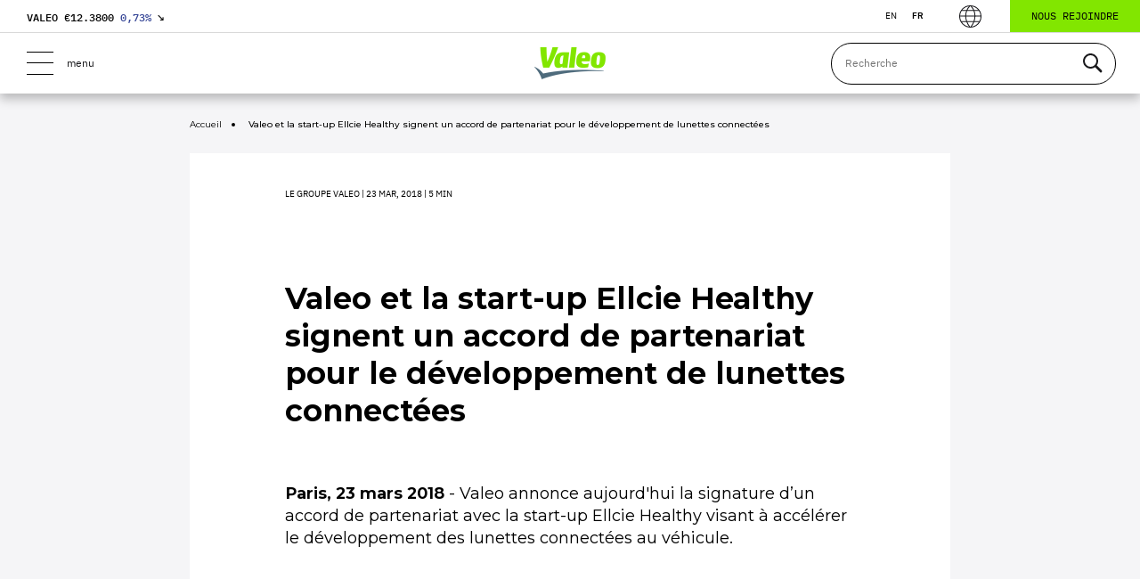

--- FILE ---
content_type: text/html; charset=UTF-8
request_url: https://www.valeo.com/fr/valeo-et-la-start-up-ellcie-healthy-signent-un-accord-de-partenariat-pour-le-developpement-de-lunettes-connectees/
body_size: 31438
content:


<!doctype html>
<html lang="fr-FR">
	<head>
		<!-- Google Tag Manager -->
		<script>(function(w,d,s,l,i){w[l]=w[l]||[];w[l].push({'gtm.start':
		new Date().getTime(),event:'gtm.js'});var f=d.getElementsByTagName(s)[0],
		j=d.createElement(s),dl=l!='dataLayer'?'&l='+l:'';j.async=true;j.src=
		'https://www.googletagmanager.com/gtm.js?id='+i+dl;f.parentNode.insertBefore(j,f);
		})(window,document,'script','dataLayer','GTM-KW27WVT');</script>
		<!-- End Google Tag Manager -->

		<meta charset="utf-8">
		<meta name="viewport" content="width=device-width,initial-scale=1">
		<title>Lunettes connectées : Valeo et Ellcie Healthy en partenariat | Valeo</title>
<link data-rocket-prefetch href="https://www.gstatic.com" rel="dns-prefetch">
<link data-rocket-prefetch href="https://www.googletagmanager.com" rel="dns-prefetch">
<link data-rocket-prefetch href="https://www.google.com" rel="dns-prefetch">
<link crossorigin data-rocket-preload as="font" href="https://www.valeo.com/wp-content/themes/valeo/fonts/Montserrat-VF.woff2" rel="preload">
<link crossorigin data-rocket-preload as="font" href="https://www.valeo.com/wp-content/themes/valeo/fonts/IBMPlexMono-Regular.woff2" rel="preload">
<link crossorigin data-rocket-preload as="font" href="https://www.valeo.com/wp-content/themes/valeo/fonts/IBMPlexSans-Regular.woff2" rel="preload"><link rel="preload" data-rocket-preload as="image" href="https://www.valeo.com/wp-content/themes/valeo/images/logo.png" fetchpriority="high">

		<!-- Siteimprove -->
				<meta name="pageID" content="16576">

		<!-- Favicon -->
		<link rel="apple-touch-icon" sizes="120x120" href="https://www.valeo.com/wp-content/themes/valeo/images/favicons/apple-touch-icon.png">
		<link rel="icon" type="image/png" sizes="32x32" href="https://www.valeo.com/wp-content/themes/valeo/images/favicons/favicon-32x32.png">
		<link rel="icon" type="image/png" sizes="16x16" href="https://www.valeo.com/wp-content/themes/valeo/images/favicons/favicon-16x16.png">
		<meta name="msapplication-TileColor" content="#da532c">
		<meta name="theme-color" content="#ffffff">

		<meta name='robots' content='index, follow, max-image-preview:large, max-snippet:-1, max-video-preview:-1' />
<link rel="alternate" hreflang="en" href="https://www.valeo.com/en/valeo-signs-a-partnership-agreement-with-start-up-ellcie-healthy-to-develop-smart-connected-eyeglasses/" />
<link rel="alternate" hreflang="fr" href="https://www.valeo.com/fr/valeo-et-la-start-up-ellcie-healthy-signent-un-accord-de-partenariat-pour-le-developpement-de-lunettes-connectees/" />
<link rel="alternate" hreflang="x-default" href="https://www.valeo.com/en/valeo-signs-a-partnership-agreement-with-start-up-ellcie-healthy-to-develop-smart-connected-eyeglasses/" />

	<!-- This site is optimized with the Yoast SEO Premium plugin v26.8 (Yoast SEO v26.8) - https://yoast.com/product/yoast-seo-premium-wordpress/ -->
	<meta name="description" content="Valeo annonce la signature d’un accord de partenariat avec la start-up Ellcie Healthy visant à accélérer le développement des lunettes connectées au..." />
	<link rel="canonical" href="https://www.valeo.com/fr/valeo-et-la-start-up-ellcie-healthy-signent-un-accord-de-partenariat-pour-le-developpement-de-lunettes-connectees/" />
	<meta property="og:locale" content="fr_FR" />
	<meta property="og:type" content="article" />
	<meta property="og:title" content="Valeo et la start-up Ellcie Healthy signent un accord de partenariat pour le développement de lunettes connectées" />
	<meta property="og:description" content="Valeo annonce la signature d’un accord de partenariat avec la start-up Ellcie Healthy visant à accélérer le développement des lunettes connectées au..." />
	<meta property="og:url" content="https://www.valeo.com/fr/valeo-et-la-start-up-ellcie-healthy-signent-un-accord-de-partenariat-pour-le-developpement-de-lunettes-connectees/" />
	<meta property="og:site_name" content="Valeo" />
	<meta property="article:publisher" content="https://fr-fr.facebook.com/Valeo.Group/" />
	<meta property="article:published_time" content="2018-03-23T07:30:28+00:00" />
	<meta property="article:modified_time" content="2020-10-08T06:44:18+00:00" />
	<meta property="og:image" content="https://www.valeo.com/wp-content/uploads/2019/10/logo-1.png" />
	<meta property="og:image:width" content="200" />
	<meta property="og:image:height" content="200" />
	<meta property="og:image:type" content="image/png" />
	<meta name="author" content="pmartinez" />
	<meta name="twitter:card" content="summary_large_image" />
	<meta name="twitter:creator" content="@Valeo_Group" />
	<meta name="twitter:site" content="@Valeo_Group" />
	<script type="application/ld+json" class="yoast-schema-graph">{
	    "@context": "https://schema.org",
	    "@graph": [
	        {
	            "@type": "Article",
	            "@id": "https://www.valeo.com/fr/valeo-et-la-start-up-ellcie-healthy-signent-un-accord-de-partenariat-pour-le-developpement-de-lunettes-connectees/#article",
	            "isPartOf": {
	                "@id": "https://www.valeo.com/fr/valeo-et-la-start-up-ellcie-healthy-signent-un-accord-de-partenariat-pour-le-developpement-de-lunettes-connectees/"
	            },
	            "author": {
	                "name": "pmartinez",
	                "@id": "https://www.valeo.com/fr/#/schema/person/682cb4e134e0ba64468213e3497637b2"
	            },
	            "headline": "Valeo et la start-up Ellcie Healthy signent un accord de partenariat pour le développement de lunettes connectées",
	            "datePublished": "2018-03-23T07:30:28+00:00",
	            "dateModified": "2020-10-08T06:44:18+00:00",
	            "mainEntityOfPage": {
	                "@id": "https://www.valeo.com/fr/valeo-et-la-start-up-ellcie-healthy-signent-un-accord-de-partenariat-pour-le-developpement-de-lunettes-connectees/"
	            },
	            "wordCount": 19,
	            "publisher": {
	                "@id": "https://www.valeo.com/fr/#organization"
	            },
	            "articleSection": [
	                "Le groupe Valeo"
	            ],
	            "inLanguage": "fr-FR",
	            "image": "https://www.valeo.com/wp-content/uploads/2021/01/valeo-logo-rvb-1.jpg"
	        },
	        {
	            "@type": "WebPage",
	            "@id": "https://www.valeo.com/fr/valeo-et-la-start-up-ellcie-healthy-signent-un-accord-de-partenariat-pour-le-developpement-de-lunettes-connectees/",
	            "url": "https://www.valeo.com/fr/valeo-et-la-start-up-ellcie-healthy-signent-un-accord-de-partenariat-pour-le-developpement-de-lunettes-connectees/",
	            "name": "Lunettes connectées : Valeo et Ellcie Healthy en partenariat | Valeo",
	            "isPartOf": {
	                "@id": "https://www.valeo.com/fr/#website"
	            },
	            "datePublished": "2018-03-23T07:30:28+00:00",
	            "dateModified": "2020-10-08T06:44:18+00:00",
	            "description": "Valeo annonce la signature d’un accord de partenariat avec la start-up Ellcie Healthy visant à accélérer le développement des lunettes connectées au...",
	            "breadcrumb": {
	                "@id": "https://www.valeo.com/fr/valeo-et-la-start-up-ellcie-healthy-signent-un-accord-de-partenariat-pour-le-developpement-de-lunettes-connectees/#breadcrumb"
	            },
	            "inLanguage": "fr-FR",
	            "potentialAction": [
	                {
	                    "@type": "ReadAction",
	                    "target": [
	                        "https://www.valeo.com/fr/valeo-et-la-start-up-ellcie-healthy-signent-un-accord-de-partenariat-pour-le-developpement-de-lunettes-connectees/"
	                    ]
	                }
	            ]
	        },
	        {
	            "@type": "BreadcrumbList",
	            "@id": "https://www.valeo.com/fr/valeo-et-la-start-up-ellcie-healthy-signent-un-accord-de-partenariat-pour-le-developpement-de-lunettes-connectees/#breadcrumb",
	            "itemListElement": [
	                {
	                    "@type": "ListItem",
	                    "position": 1,
	                    "name": "Accueil",
	                    "item": "https://www.valeo.com/fr/"
	                },
	                {
	                    "@type": "ListItem",
	                    "position": 2,
	                    "name": "Valeo et la start-up Ellcie Healthy signent un accord de partenariat pour le développement de lunettes connectées"
	                }
	            ]
	        },
	        {
	            "@type": "WebSite",
	            "@id": "https://www.valeo.com/fr/#website",
	            "url": "https://www.valeo.com/fr/",
	            "name": "Valeo",
	            "description": "Valeo - Smart technology for smarter cars",
	            "publisher": {
	                "@id": "https://www.valeo.com/fr/#organization"
	            },
	            "potentialAction": [
	                {
	                    "@type": "SearchAction",
	                    "target": {
	                        "@type": "EntryPoint",
	                        "urlTemplate": "https://www.valeo.com/fr/?s={search_term_string}"
	                    },
	                    "query-input": {
	                        "@type": "PropertyValueSpecification",
	                        "valueRequired": true,
	                        "valueName": "search_term_string"
	                    }
	                }
	            ],
	            "inLanguage": "fr-FR"
	        },
	        {
	            "@type": "Organization",
	            "@id": "https://www.valeo.com/fr/#organization",
	            "name": "Valeo",
	            "url": "https://www.valeo.com/fr/",
	            "logo": {
	                "@type": "ImageObject",
	                "inLanguage": "fr-FR",
	                "@id": "https://www.valeo.com/fr/#/schema/logo/image/",
	                "url": "https://www.valeo.com/wp-content/uploads/2021/09/logo-footer.png",
	                "contentUrl": "https://www.valeo.com/wp-content/uploads/2021/09/logo-footer.png",
	                "width": 158,
	                "height": 110,
	                "caption": "Valeo"
	            },
	            "image": {
	                "@id": "https://www.valeo.com/fr/#/schema/logo/image/"
	            },
	            "sameAs": [
	                "https://fr-fr.facebook.com/Valeo.Group/",
	                "https://x.com/Valeo_Group",
	                "https://www.instagram.com/valeo_group/",
	                "https://www.linkedin.com/company/valeo/",
	                "https://www.youtube.com/ValeoGroup",
	                "https://fr.wikipedia.org/wiki/Valeo"
	            ]
	        },
	        {
	            "@type": "Person",
	            "@id": "https://www.valeo.com/fr/#/schema/person/682cb4e134e0ba64468213e3497637b2",
	            "name": "pmartinez",
	            "image": {
	                "@type": "ImageObject",
	                "inLanguage": "fr-FR",
	                "@id": "https://www.valeo.com/fr/#/schema/person/image/",
	                "url": "https://secure.gravatar.com/avatar/7aeaa7f49805571a0ea3402940e8b33e6333466c8119e8f43faa83376369ea2f?s=96&d=mm&r=g",
	                "contentUrl": "https://secure.gravatar.com/avatar/7aeaa7f49805571a0ea3402940e8b33e6333466c8119e8f43faa83376369ea2f?s=96&d=mm&r=g",
	                "caption": "pmartinez"
	            }
	        }
	    ]
	}</script>
	<!-- / Yoast SEO Premium plugin. -->



<style id='wp-img-auto-sizes-contain-inline-css' type='text/css'>
img:is([sizes=auto i],[sizes^="auto," i]){contain-intrinsic-size:3000px 1500px}
/*# sourceURL=wp-img-auto-sizes-contain-inline-css */
</style>
<link data-minify="1" rel='stylesheet' id='bb-tcs-editor-style-shared-css' href='https://www.valeo.com/wp-content/cache/min/1/wp-content/themes/valeo/editor-style-shared.css?ver=1768213268' type='text/css' media='all' />
<link rel='stylesheet' id='searchwp-live-search-css' href='https://www.valeo.com/wp-content/plugins/searchwp-live-ajax-search/assets/styles/style.min.css?ver=1.8.7' type='text/css' media='all' />
<style id='searchwp-live-search-inline-css' type='text/css'>
.searchwp-live-search-result .searchwp-live-search-result--title a {
  font-size: 16px;
}
.searchwp-live-search-result .searchwp-live-search-result--price {
  font-size: 14px;
}
.searchwp-live-search-result .searchwp-live-search-result--add-to-cart .button {
  font-size: 14px;
}

/*# sourceURL=searchwp-live-search-inline-css */
</style>
<link data-minify="1" rel='stylesheet' id='cf7cf-style-css' href='https://www.valeo.com/wp-content/cache/min/1/wp-content/plugins/cf7-conditional-fields/style.css?ver=1768213268' type='text/css' media='all' />
<link data-minify="1" rel='stylesheet' id='vendor-css' href='https://www.valeo.com/wp-content/cache/min/1/wp-content/themes/valeo/styles/vendor.css?ver=1768213269' type='text/css' media='all' />
<link data-minify="1" rel='stylesheet' id='main-css' href='https://www.valeo.com/wp-content/cache/min/1/wp-content/themes/valeo/styles/main.css?ver=1768213269' type='text/css' media='all' />
<script type="text/javascript" id="wpml-cookie-js-extra">
/* <![CDATA[ */
var wpml_cookies = {"wp-wpml_current_language":{"value":"fr","expires":1,"path":"/"}};
var wpml_cookies = {"wp-wpml_current_language":{"value":"fr","expires":1,"path":"/"}};
//# sourceURL=wpml-cookie-js-extra
/* ]]> */
</script>
<script data-minify="1" type="text/javascript" src="https://www.valeo.com/wp-content/cache/min/1/wp-content/plugins/sitepress-multilingual-cms/res/js/cookies/language-cookie.js?ver=1768213269" id="wpml-cookie-js" defer="defer" data-wp-strategy="defer"></script>
<script type="text/javascript" id="webtoffee-cookie-consent-js-extra">
/* <![CDATA[ */
var _wccConfig = {"_ipData":[],"_assetsURL":"https://www.valeo.com/wp-content/plugins/webtoffee-cookie-consent/lite/frontend/images/","_publicURL":"https://www.valeo.com","_categories":[{"name":"N\u00e9cessaire","slug":"necessary","isNecessary":true,"ccpaDoNotSell":true,"cookies":[{"cookieID":"wt_consent","domain":"www.valeo.com","provider":""},{"cookieID":"_GRECAPTCHA","domain":"www.google.com","provider":"google.com"},{"cookieID":"rc::a","domain":"google.com","provider":"google.com"},{"cookieID":"rc::f","domain":"google.com","provider":"google.com"},{"cookieID":"rc::c","domain":"google.com","provider":"google.com"},{"cookieID":"rc::b","domain":"google.com","provider":"google.com"}],"active":true,"defaultConsent":{"gdpr":true,"ccpa":true},"foundNoCookieScript":false},{"name":"Fonctionnelle","slug":"functional","isNecessary":false,"ccpaDoNotSell":true,"cookies":[{"cookieID":"yt-remote-device-id","domain":"youtube.com","provider":"youtube.com"},{"cookieID":"ytidb::LAST_RESULT_ENTRY_KEY","domain":"youtube.com","provider":"youtube.com"},{"cookieID":"yt-remote-connected-devices","domain":"youtube.com","provider":"youtube.com"},{"cookieID":"yt-remote-cast-installed","domain":"youtube.com","provider":"youtube.com"},{"cookieID":"yt-remote-session-app","domain":"youtube.com","provider":"youtube.com"},{"cookieID":"yt-remote-session-name","domain":"youtube.com","provider":"youtube.com"},{"cookieID":"yt-remote-fast-check-period","domain":"youtube.com","provider":"youtube.com"},{"cookieID":"wp-wpml_current_language","domain":"www.valeo.com","provider":"wp-content/plugins/sitepress-multilingual-cms/res/js"},{"cookieID":"yt-remote-cast-available","domain":"youtube-nocookie.com","provider":"youtube.com"}],"active":true,"defaultConsent":{"gdpr":false,"ccpa":false},"foundNoCookieScript":false},{"name":"Analytique","slug":"analytics","isNecessary":false,"ccpaDoNotSell":true,"cookies":[{"cookieID":"_ga_*","domain":".valeo.com","provider":"google-analytics.com|googletagmanager.com/gtag/js"},{"cookieID":"_ga","domain":".valeo.com","provider":"google-analytics.com|googletagmanager.com/gtag/js"}],"active":true,"defaultConsent":{"gdpr":false,"ccpa":false},"foundNoCookieScript":false},{"name":"Performance","slug":"performance","isNecessary":false,"ccpaDoNotSell":true,"cookies":[],"active":true,"defaultConsent":{"gdpr":false,"ccpa":false},"foundNoCookieScript":false},{"name":"Publicit\u00e9","slug":"advertisement","isNecessary":false,"ccpaDoNotSell":true,"cookies":[{"cookieID":"YSC","domain":".youtube.com","provider":"youtube.com"},{"cookieID":"VISITOR_INFO1_LIVE","domain":".youtube.com","provider":"youtube.com"},{"cookieID":"VISITOR_PRIVACY_METADATA","domain":".youtube.com","provider":"youtube.com"},{"cookieID":"yt.innertube::requests","domain":"youtube.com","provider":"youtube.com"},{"cookieID":"yt.innertube::nextId","domain":"youtube.com","provider":"youtube.com"}],"active":true,"defaultConsent":{"gdpr":false,"ccpa":false},"foundNoCookieScript":false},{"name":"Autres","slug":"others","isNecessary":false,"ccpaDoNotSell":true,"cookies":[{"cookieID":"__Secure-ROLLOUT_TOKEN","domain":".youtube.com","provider":""},{"cookieID":"swpext86386","domain":"www.valeo.com","provider":""}],"active":true,"defaultConsent":{"gdpr":false,"ccpa":false},"foundNoCookieScript":false}],"_activeLaw":"gdpr","_rootDomain":"","_block":"1","_showBanner":"1","_bannerConfig":{"GDPR":{"settings":{"type":"popup","position":"center","applicableLaw":"gdpr","preferenceCenter":"center","selectedRegion":"ALL","consentExpiry":365,"shortcodes":[{"key":"wcc_readmore","content":"\u003Ca href=\"#\" class=\"wcc-policy\" aria-label=\"Politique relative aux cookies\" target=\"_blank\" rel=\"noopener\" data-tag=\"readmore-button\"\u003EPolitique relative aux cookies\u003C/a\u003E","tag":"readmore-button","status":false,"attributes":{"rel":"nofollow","target":"_blank"}},{"key":"wcc_show_desc","content":"\u003Cbutton class=\"wcc-show-desc-btn\" data-tag=\"show-desc-button\" aria-label=\"Afficher plus\"\u003EAfficher plus\u003C/button\u003E","tag":"show-desc-button","status":true,"attributes":[]},{"key":"wcc_hide_desc","content":"\u003Cbutton class=\"wcc-show-desc-btn\" data-tag=\"hide-desc-button\" aria-label=\"Afficher moins\"\u003EAfficher moins\u003C/button\u003E","tag":"hide-desc-button","status":true,"attributes":[]},{"key":"wcc_category_toggle_label","content":"[wcc_{{status}}_category_label] [wcc_preference_{{category_slug}}_title]","tag":"","status":true,"attributes":[]},{"key":"wcc_enable_category_label","content":"Activer","tag":"","status":true,"attributes":[]},{"key":"wcc_disable_category_label","content":"D\u00e9sactiver","tag":"","status":true,"attributes":[]},{"key":"wcc_video_placeholder","content":"\u003Cdiv class=\"video-placeholder-normal\" data-tag=\"video-placeholder\" id=\"[UNIQUEID]\"\u003E\u003Cp class=\"video-placeholder-text-normal\" data-tag=\"placeholder-title\"\u003EVeuillez accepter le {category} consentement des cookies\u003C/p\u003E\u003C/div\u003E","tag":"","status":true,"attributes":[]},{"key":"wcc_enable_optout_label","content":"Activer","tag":"","status":true,"attributes":[]},{"key":"wcc_disable_optout_label","content":"D\u00e9sactiver","tag":"","status":true,"attributes":[]},{"key":"wcc_optout_toggle_label","content":"[wcc_{{status}}_optout_label] [wcc_optout_option_title]","tag":"","status":true,"attributes":[]},{"key":"wcc_optout_option_title","content":"Ne pas vendre ou partager mes informations personnelles","tag":"","status":true,"attributes":[]},{"key":"wcc_optout_close_label","content":"Fermer","tag":"","status":true,"attributes":[]}],"bannerEnabled":true},"behaviours":{"reloadBannerOnAccept":true,"loadAnalyticsByDefault":false,"animations":{"onLoad":"animate","onHide":"sticky"}},"config":{"revisitConsent":{"status":false,"tag":"revisit-consent","position":"bottom-left","meta":{"url":"#"},"styles":[],"elements":{"title":{"type":"text","tag":"revisit-consent-title","status":true,"styles":{"color":"#0056a7"}}}},"preferenceCenter":{"toggle":{"status":true,"tag":"detail-category-toggle","type":"toggle","states":{"active":{"styles":{"background-color":"#000000"}},"inactive":{"styles":{"background-color":"#D0D5D2"}}}},"poweredBy":{"status":false,"tag":"detail-powered-by","styles":{"background-color":"#EDEDED","color":"#293C5B"}}},"categoryPreview":{"status":false,"toggle":{"status":true,"tag":"detail-category-preview-toggle","type":"toggle","states":{"active":{"styles":{"background-color":"#000000"}},"inactive":{"styles":{"background-color":"#D0D5D2"}}}}},"videoPlaceholder":{"status":true,"styles":{"background-color":"#000000","border-color":"#000000","color":"#ffffff"}},"readMore":{"status":false,"tag":"readmore-button","type":"link","meta":{"noFollow":true,"newTab":true},"styles":{"color":"#000000","background-color":"transparent","border-color":"transparent"}},"auditTable":{"status":true},"optOption":{"status":true,"toggle":{"status":true,"tag":"optout-option-toggle","type":"toggle","states":{"active":{"styles":{"background-color":"#000000"}},"inactive":{"styles":{"background-color":"#FFFFFF"}}}},"gpcOption":false}}}},"_version":"3.5.0","_logConsent":"1","_tags":[{"tag":"accept-button","styles":{"color":"#FFFFFF","background-color":"#334395","border-color":"#334395"}},{"tag":"reject-button","styles":{"color":"#FFFFFF","background-color":"#334395","border-color":"#334395"}},{"tag":"settings-button","styles":{"color":"#FFFFFF","background-color":"#334395","border-color":"#334395"}},{"tag":"readmore-button","styles":{"color":"#000000","background-color":"transparent","border-color":"transparent"}},{"tag":"donotsell-button","styles":{"color":"#1863dc","background-color":"transparent","border-color":"transparent"}},{"tag":"accept-button","styles":{"color":"#FFFFFF","background-color":"#334395","border-color":"#334395"}},{"tag":"revisit-consent","styles":[]},{"tag":"detail-category-always-enabled","styles":{"color":"#008000"}}],"_rtl":"","_lawSelected":["GDPR"],"_restApiUrl":"https://directory.cookieyes.com/api/v1/ip","_renewConsent":"","_restrictToCA":"","_customEvents":"","_ccpaAllowedRegions":[],"_gdprAllowedRegions":[],"_closeButtonAction":"reject","_ssl":"1","_providersToBlock":[{"re":"youtube.com","categories":["functional","advertisement"]},{"re":"wp-content/plugins/sitepress-multilingual-cms/res/js","categories":["functional"]},{"re":"google-analytics.com|googletagmanager.com/gtag/js","categories":["analytics"]}]};
var _wccStyles = {"css":{"GDPR":".wcc-overlay{background: #000000; opacity: 0.4; position: fixed; top: 0; left: 0; width: 100%; height: 100%; z-index: 9999999;}.wcc-popup-overflow{overflow: hidden;}.wcc-hide{display: none;}.wcc-btn-revisit-wrapper{display: flex; padding: 6px; border-radius: 8px; opacity: 0px; background-color:#ffffff; box-shadow: 0px 3px 10px 0px #798da04d;  align-items: center; justify-content: center;  position: fixed; z-index: 999999; cursor: pointer;}.wcc-revisit-bottom-left{bottom: 15px; left: 15px;}.wcc-revisit-bottom-right{bottom: 15px; right: 15px;}.wcc-btn-revisit-wrapper .wcc-btn-revisit{display: flex; align-items: center; justify-content: center; background: none; border: none; cursor: pointer; position: relative; margin: 0; padding: 0;}.wcc-btn-revisit-wrapper .wcc-btn-revisit img{max-width: fit-content; margin: 0; } .wcc-btn-revisit-wrapper .wcc-revisit-help-text{font-size:14px; margin-left:4px; display:none;}.wcc-btn-revisit-wrapper:hover .wcc-revisit-help-text, .wcc-btn-revisit-wrapper:focus-within .wcc-revisit-help-text { display: block;}.wcc-revisit-hide{display: none;}.wcc-preference-btn:hover{cursor:pointer; text-decoration:underline;}.wcc-cookie-audit-table { font-family: inherit; border-collapse: collapse; width: 100%;} .wcc-cookie-audit-table th, .wcc-cookie-audit-table td {text-align: left; padding: 10px; font-size: 12px; color: #000000; word-break: normal; background-color: #d9dfe7; border: 1px solid #cbced6;} .wcc-cookie-audit-table tr:nth-child(2n + 1) td { background: #f1f5fa; }.wcc-consent-container{position: fixed; width: 440px; box-sizing: border-box; z-index: 99999999; transform: translate(-50%, -50%); border-radius: 6px;}.wcc-consent-container .wcc-consent-bar{background: #ffffff; border: 1px solid; padding: 20px 26px; border-radius: 6px; box-shadow: 0 -1px 10px 0 #acabab4d;}.wcc-consent-bar .wcc-banner-btn-close{position: absolute; right: 14px; top: 14px; background: none; border: none; cursor: pointer; padding: 0; margin: 0; height: auto; width: auto; min-height: 0; line-height: 0; text-shadow: none; box-shadow: none;}.wcc-consent-bar .wcc-banner-btn-close img{height: 10px; width: 10px; margin: 0;}.wcc-popup-center{top: 50%; left: 50%;}.wcc-custom-brand-logo-wrapper .wcc-custom-brand-logo{width: 100px; height: auto; margin: 0 0 12px 0;}.wcc-notice .wcc-title{color: #212121; font-weight: 700; font-size: 18px; line-height: 24px; margin: 0 0 12px 0; word-break: break-word;}.wcc-notice-des *{font-size: 14px;}.wcc-notice-des{color: #212121; font-size: 14px; line-height: 24px; font-weight: 400;}.wcc-notice-des img{min-height: 25px; min-width: 25px;}.wcc-consent-bar .wcc-notice-des p{color: inherit; margin-top: 0; word-break: break-word;}.wcc-notice-des p:last-child{margin-bottom: 0;}.wcc-notice-des a.wcc-policy,.wcc-notice-des button.wcc-policy{font-size: 14px; color: #1863dc; white-space: nowrap; cursor: pointer; background: transparent; border: 1px solid; text-decoration: underline;}.wcc-notice-des button.wcc-policy{padding: 0;}.wcc-notice-des a.wcc-policy:focus-visible,.wcc-consent-bar .wcc-banner-btn-close:focus-visible,.wcc-notice-des button.wcc-policy:focus-visible,.wcc-preference-content-wrapper .wcc-show-desc-btn:focus-visible,.wcc-accordion-header .wcc-accordion-btn:focus-visible,.wcc-preference-header .wcc-btn-close:focus-visible,.wcc-switch input[type=\"checkbox\"]:focus-visible,.wcc-btn:focus-visible{outline: 2px solid #1863dc; outline-offset: 2px;}.wcc-btn:focus:not(:focus-visible),.wcc-accordion-header .wcc-accordion-btn:focus:not(:focus-visible),.wcc-preference-content-wrapper .wcc-show-desc-btn:focus:not(:focus-visible),.wcc-btn-revisit-wrapper .wcc-btn-revisit:focus:not(:focus-visible),.wcc-preference-header .wcc-btn-close:focus:not(:focus-visible),.wcc-consent-bar .wcc-banner-btn-close:focus:not(:focus-visible){outline: 0;}button.wcc-show-desc-btn:not(:hover):not(:active){color: #1863dc; background: transparent;}button.wcc-accordion-btn:not(:hover):not(:active),button.wcc-banner-btn-close:not(:hover):not(:active),button.wcc-btn-close:not(:hover):not(:active),button.wcc-btn-revisit:not(:hover):not(:active){background: transparent;}.wcc-consent-bar button:hover,.wcc-modal.wcc-modal-open button:hover,.wcc-consent-bar button:focus,.wcc-modal.wcc-modal-open button:focus{text-decoration: none;}.wcc-notice-btn-wrapper{display: flex; justify-content: center; align-items: center; flex-wrap: wrap; gap: 8px; margin-top: 16px;}.wcc-notice-btn-wrapper .wcc-btn{text-shadow: none; box-shadow: none;}.wcc-btn{flex: auto; max-width: 100%; font-size: 14px; font-family: inherit; line-height: 24px; padding: 8px; font-weight: 500; border-radius: 2px; cursor: pointer; text-align: center; text-transform: none; min-height: 0;}.wcc-btn:hover{opacity: 0.8;}.wcc-btn-customize{color: #1863dc; background: transparent; border: 2px solid #1863dc;}.wcc-btn-reject{color: #1863dc; background: transparent; border: 2px solid #1863dc;}.wcc-btn-accept{background: #1863dc; color: #ffffff; border: 2px solid #1863dc;}.wcc-btn:last-child{margin-right: 0;}@media (max-width: 576px){.wcc-box-bottom-left{bottom: 0; left: 0;}.wcc-box-bottom-right{bottom: 0; right: 0;}.wcc-box-top-left{top: 0; left: 0;}.wcc-box-top-right{top: 0; right: 0;}}@media (max-width: 440px){.wcc-popup-center{width: 100%; max-width: 100%;}.wcc-consent-container .wcc-consent-bar{padding: 20px 0;}.wcc-custom-brand-logo-wrapper, .wcc-notice .wcc-title, .wcc-notice-des, .wcc-notice-btn-wrapper{padding: 0 24px;}.wcc-notice-des{max-height: 40vh; overflow-y: scroll;}.wcc-notice-btn-wrapper{flex-direction: column; gap: 10px;}.wcc-btn{width: 100%;}.wcc-notice-btn-wrapper .wcc-btn-customize{order: 2;}.wcc-notice-btn-wrapper .wcc-btn-reject{order: 3;}.wcc-notice-btn-wrapper .wcc-btn-accept{order: 1;}}@media (max-width: 352px){.wcc-notice .wcc-title{font-size: 16px;}.wcc-notice-des *{font-size: 12px;}.wcc-notice-des, .wcc-btn, .wcc-notice-des a.wcc-policy{font-size: 12px;}}.wcc-modal.wcc-modal-open{display: flex; visibility: visible; -webkit-transform: translate(-50%, -50%); -moz-transform: translate(-50%, -50%); -ms-transform: translate(-50%, -50%); -o-transform: translate(-50%, -50%); transform: translate(-50%, -50%); top: 50%; left: 50%; transition: all 1s ease;}.wcc-modal{box-shadow: 0 32px 68px rgba(0, 0, 0, 0.3); margin: 0 auto; position: fixed; max-width: 100%; background: #ffffff; top: 50%; box-sizing: border-box; border-radius: 6px; z-index: 999999999; color: #212121; -webkit-transform: translate(-50%, 100%); -moz-transform: translate(-50%, 100%); -ms-transform: translate(-50%, 100%); -o-transform: translate(-50%, 100%); transform: translate(-50%, 100%); visibility: hidden; transition: all 0s ease;}.wcc-preference-center{max-height: 79vh; overflow: hidden; width: 845px; overflow: hidden; flex: 1 1 0; display: flex; flex-direction: column; border-radius: 6px;}.wcc-preference-header{display: flex; align-items: center; justify-content: space-between; padding: 22px 24px; border-bottom: 1px solid;}.wcc-preference-header .wcc-preference-title{font-size: 18px; font-weight: 700; line-height: 24px; word-break: break-word;}.wcc-google-privacy-url a {text-decoration:none;color: #1863dc;cursor:pointer;} .wcc-preference-header .wcc-btn-close{cursor: pointer; vertical-align: middle; padding: 0; margin: 0; background: none; border: none; height: auto; width: auto; min-height: 0; line-height: 0; box-shadow: none; text-shadow: none;}.wcc-preference-header .wcc-btn-close img{margin: 0; height: 10px; width: 10px;}.wcc-preference-body-wrapper{padding: 0 24px; flex: 1; overflow: auto; box-sizing: border-box;}.wcc-preference-content-wrapper *,.wcc-preference-body-wrapper *{font-size: 14px;}.wcc-preference-content-wrapper{font-size: 14px; line-height: 24px; font-weight: 400; padding: 12px 0; }.wcc-preference-content-wrapper img{min-height: 25px; min-width: 25px;}.wcc-preference-content-wrapper .wcc-show-desc-btn{font-size: 14px; font-family: inherit; color: #1863dc; text-decoration: none; line-height: 24px; padding: 0; margin: 0; white-space: nowrap; cursor: pointer; background: transparent; border-color: transparent; text-transform: none; min-height: 0; text-shadow: none; box-shadow: none;}.wcc-preference-body-wrapper .wcc-preference-content-wrapper p{color: inherit; margin-top: 0;}.wcc-preference-content-wrapper p:last-child{margin-bottom: 0;}.wcc-accordion-wrapper{margin-bottom: 10px;}.wcc-accordion{border-bottom: 1px solid;}.wcc-accordion:last-child{border-bottom: none;}.wcc-accordion .wcc-accordion-item{display: flex; margin-top: 10px;}.wcc-accordion .wcc-accordion-body{display: none;}.wcc-accordion.wcc-accordion-active .wcc-accordion-body{display: block; padding: 0 22px; margin-bottom: 16px;}.wcc-accordion-header-wrapper{width: 100%; cursor: pointer;}.wcc-accordion-item .wcc-accordion-header{display: flex; justify-content: space-between; align-items: center;}.wcc-accordion-header .wcc-accordion-btn{font-size: 16px; font-family: inherit; color: #212121; line-height: 24px; background: none; border: none; font-weight: 700; padding: 0; margin: 0; cursor: pointer; text-transform: none; min-height: 0; text-shadow: none; box-shadow: none;}.wcc-accordion-header .wcc-always-active{color: #008000; font-weight: 600; line-height: 24px; font-size: 14px;}.wcc-accordion-header-des *{font-size: 14px;}.wcc-accordion-header-des{font-size: 14px; line-height: 24px; margin: 10px 0 16px 0;}.wcc-accordion-header-wrapper .wcc-accordion-header-des p{color: inherit; margin-top: 0;}.wcc-accordion-chevron{margin-right: 22px; position: relative; cursor: pointer;}.wcc-accordion-chevron-hide{display: none;}.wcc-accordion .wcc-accordion-chevron i::before{content: \"\"; position: absolute; border-right: 1.4px solid; border-bottom: 1.4px solid; border-color: inherit; height: 6px; width: 6px; -webkit-transform: rotate(-45deg); -moz-transform: rotate(-45deg); -ms-transform: rotate(-45deg); -o-transform: rotate(-45deg); transform: rotate(-45deg); transition: all 0.2s ease-in-out; top: 8px;}.wcc-accordion.wcc-accordion-active .wcc-accordion-chevron i::before{-webkit-transform: rotate(45deg); -moz-transform: rotate(45deg); -ms-transform: rotate(45deg); -o-transform: rotate(45deg); transform: rotate(45deg);}.wcc-audit-table{background: #f4f4f4; border-radius: 6px;}.wcc-audit-table .wcc-empty-cookies-text{color: inherit; font-size: 12px; line-height: 24px; margin: 0; padding: 10px;}.wcc-audit-table .wcc-cookie-des-table{font-size: 12px; line-height: 24px; font-weight: normal; padding: 15px 10px; border-bottom: 1px solid; border-bottom-color: inherit; margin: 0;}.wcc-audit-table .wcc-cookie-des-table:last-child{border-bottom: none;}.wcc-audit-table .wcc-cookie-des-table li{list-style-type: none; display: flex; padding: 3px 0;}.wcc-audit-table .wcc-cookie-des-table li:first-child{padding-top: 0;}.wcc-cookie-des-table li div:first-child{width: 100px; font-weight: 600; word-break: break-word; word-wrap: break-word;}.wcc-cookie-des-table li div:last-child{flex: 1; word-break: break-word; word-wrap: break-word; margin-left: 8px;}.wcc-cookie-des-table li div:last-child p{color: inherit; margin-top: 0;}.wcc-cookie-des-table li div:last-child p:last-child{margin-bottom: 0;}.wcc-footer-shadow{display: block; width: 100%; height: 40px; background: linear-gradient(180deg, rgba(255, 255, 255, 0) 0%, #ffffff 100%); position: absolute; bottom: calc(100% - 1px);}.wcc-footer-wrapper{position: relative;}.wcc-prefrence-btn-wrapper{display: flex; flex-wrap: wrap; gap: 8px; align-items: center; justify-content: center; padding: 22px 24px; border-top: 1px solid;}.wcc-prefrence-btn-wrapper .wcc-btn{text-shadow: none; box-shadow: none;}.wcc-btn-preferences{color: #1863dc; background: transparent; border: 2px solid #1863dc;}.wcc-preference-header,.wcc-preference-body-wrapper,.wcc-preference-content-wrapper,.wcc-accordion-wrapper,.wcc-accordion,.wcc-accordion-wrapper,.wcc-footer-wrapper,.wcc-prefrence-btn-wrapper{border-color: inherit;}@media (max-width: 845px){.wcc-modal{max-width: calc(100% - 16px);}}@media (max-width: 576px){.wcc-modal{max-width: 100%;}.wcc-preference-center{max-height: 100vh;}.wcc-prefrence-btn-wrapper{flex-direction: column; gap: 10px;}.wcc-accordion.wcc-accordion-active .wcc-accordion-body{padding-right: 0;}.wcc-prefrence-btn-wrapper .wcc-btn{width: 100%;}.wcc-prefrence-btn-wrapper .wcc-btn-reject{order: 3;}.wcc-prefrence-btn-wrapper .wcc-btn-accept{order: 1;}.wcc-prefrence-btn-wrapper .wcc-btn-preferences{order: 2;}}@media (max-width: 425px){.wcc-accordion-chevron{margin-right: 15px;}.wcc-accordion.wcc-accordion-active .wcc-accordion-body{padding: 0 15px;}}@media (max-width: 352px){.wcc-preference-header .wcc-preference-title{font-size: 16px;}.wcc-preference-header{padding: 16px 24px;}.wcc-preference-content-wrapper *, .wcc-accordion-header-des *{font-size: 12px;}.wcc-preference-content-wrapper, .wcc-preference-content-wrapper .wcc-show-more, .wcc-accordion-header .wcc-always-active, .wcc-accordion-header-des, .wcc-preference-content-wrapper .wcc-show-desc-btn{font-size: 12px;}.wcc-accordion-header .wcc-accordion-btn{font-size: 14px;}}.wcc-switch{display: flex;}.wcc-switch input[type=\"checkbox\"]{position: relative; width: 44px; height: 24px; margin: 0; background: #d0d5d2; -webkit-appearance: none; border-radius: 50px; cursor: pointer; outline: 0; border: none; top: 0;}.wcc-switch input[type=\"checkbox\"]:checked{background: #1863dc;}.wcc-switch input[type=\"checkbox\"]:before{position: absolute; content: \"\"; height: 20px; width: 20px; left: 2px; bottom: 2px; border-radius: 50%; background-color: white; -webkit-transition: 0.4s; transition: 0.4s; margin: 0;}.wcc-switch input[type=\"checkbox\"]:after{display: none;}.wcc-switch input[type=\"checkbox\"]:checked:before{-webkit-transform: translateX(20px); -ms-transform: translateX(20px); transform: translateX(20px);}@media (max-width: 425px){.wcc-switch input[type=\"checkbox\"]{width: 38px; height: 21px;}.wcc-switch input[type=\"checkbox\"]:before{height: 17px; width: 17px;}.wcc-switch input[type=\"checkbox\"]:checked:before{-webkit-transform: translateX(17px); -ms-transform: translateX(17px); transform: translateX(17px);}}.video-placeholder-youtube{background-size: 100% 100%; background-position: center; background-repeat: no-repeat; background-color: #b2b0b059; position: relative; display: flex; align-items: center; justify-content: center; max-width: 100%;}.video-placeholder-text-youtube{text-align: center; align-items: center; padding: 10px 16px; background-color: #000000cc; color: #ffffff; border: 1px solid; border-radius: 2px; cursor: pointer;}.video-placeholder-text-youtube:hover{text-decoration:underline;}.video-placeholder-normal{background-image: url(\"/wp-content/plugins/webtoffee-cookie-consent/lite/frontend/images/placeholder.svg\"); background-size: 80px; background-position: center; background-repeat: no-repeat; background-color: #b2b0b059; position: relative; display: flex; align-items: flex-end; justify-content: center; max-width: 100%;}.video-placeholder-text-normal{align-items: center; padding: 10px 16px; text-align: center; border: 1px solid; border-radius: 2px; cursor: pointer;}.wcc-rtl{direction: rtl; text-align: right;}.wcc-rtl .wcc-banner-btn-close{left: 9px; right: auto;}.wcc-rtl .wcc-notice-btn-wrapper .wcc-btn:last-child{margin-right: 8px;}.wcc-rtl .wcc-notice-btn-wrapper .wcc-btn:first-child{margin-right: 0;}.wcc-rtl .wcc-notice-btn-wrapper{margin-left: 0;}.wcc-rtl .wcc-prefrence-btn-wrapper .wcc-btn{margin-right: 8px;}.wcc-rtl .wcc-prefrence-btn-wrapper .wcc-btn:first-child{margin-right: 0;}.wcc-rtl .wcc-accordion .wcc-accordion-chevron i::before{border: none; border-left: 1.4px solid; border-top: 1.4px solid; left: 12px;}.wcc-rtl .wcc-accordion.wcc-accordion-active .wcc-accordion-chevron i::before{-webkit-transform: rotate(-135deg); -moz-transform: rotate(-135deg); -ms-transform: rotate(-135deg); -o-transform: rotate(-135deg); transform: rotate(-135deg);}@media (max-width: 768px){.wcc-rtl .wcc-notice-btn-wrapper{margin-right: 0;}}@media (max-width: 576px){.wcc-rtl .wcc-notice-btn-wrapper .wcc-btn:last-child{margin-right: 0;}.wcc-rtl .wcc-prefrence-btn-wrapper .wcc-btn{margin-right: 0;}.wcc-rtl .wcc-accordion.wcc-accordion-active .wcc-accordion-body{padding: 0 22px 0 0;}}@media (max-width: 425px){.wcc-rtl .wcc-accordion.wcc-accordion-active .wcc-accordion-body{padding: 0 15px 0 0;}}@media (max-width: 440px){.wcc-consent-bar .wcc-banner-btn-close,.wcc-preference-header .wcc-btn-close{padding: 17px;}.wcc-consent-bar .wcc-banner-btn-close {right: 2px; top: 6px; } .wcc-preference-header{padding: 12px 0 12px 24px;}} @media (min-width: 768px) and (max-width: 1024px) {.wcc-consent-bar .wcc-banner-btn-close,.wcc-preference-header .wcc-btn-close{padding: 17px;}.wcc-consent-bar .wcc-banner-btn-close {right: 2px; top: 6px; } .wcc-preference-header{padding: 12px 0 12px 24px;}}@supports not (gap: 10px){.wcc-btn{margin: 0 8px 0 0;}@media (max-width: 440px){.wcc-notice-btn-wrapper{margin-top: 0;}.wcc-btn{margin: 10px 0 0 0;}.wcc-notice-btn-wrapper .wcc-btn-accept{margin-top: 16px;}}@media (max-width: 576px){.wcc-prefrence-btn-wrapper .wcc-btn{margin: 10px 0 0 0;}.wcc-prefrence-btn-wrapper .wcc-btn-accept{margin-top: 0;}}}.wcc-hide-ad-settings{display: none;}button.wcc-iab-dec-btn,.wcc-child-accordion-header-wrapper .wcc-child-accordion-btn,.wcc-vendor-wrapper .wcc-show-table-btn{font-size: 14px; font-family: inherit; line-height: 24px; padding: 0; margin: 0; cursor: pointer; text-decoration: none; background: none; border: none; text-transform: none; min-height: 0; text-shadow: none; box-shadow: none;}button.wcc-iab-dec-btn{color: #1863dc;}.wcc-iab-detail-wrapper{display: flex; flex-direction: column; overflow: hidden; border-color: inherit; height: 100vh;}.wcc-iab-detail-wrapper .wcc-iab-preference-des,.wcc-iab-detail-wrapper .wcc-google-privacy-policy{padding: 12px 24px; font-size: 14px; line-height: 24px;}.wcc-iab-detail-wrapper .wcc-iab-preference-des p{color: inherit; margin-top: 0;}.wcc-iab-detail-wrapper .wcc-iab-preference-des p:last-child{margin-bottom: 0;}.wcc-iab-detail-wrapper .wcc-iab-navbar-wrapper{padding: 0 24px; border-color: inherit;}.wcc-iab-navbar-wrapper .wcc-iab-navbar{display: flex; list-style-type: none; margin: 0; padding: 0; border-bottom: 1px solid; border-color: inherit;}.wcc-iab-navbar .wcc-iab-nav-item{margin: 0 12px;}.wcc-iab-nav-item.wcc-iab-nav-item-active{border-bottom: 4px solid #000000;}.wcc-iab-navbar .wcc-iab-nav-item:first-child{margin: 0 12px 0 0;}.wcc-iab-navbar .wcc-iab-nav-item:last-child{margin: 0 0 0 12px;}.wcc-iab-nav-item button.wcc-iab-nav-btn{padding: 6px 0 14px; color: #757575; font-size: 16px; line-height: 24px; cursor: pointer; background: transparent; border-color: transparent; text-transform: none; min-height: 0; text-shadow: none; box-shadow: none;}.wcc-iab-nav-item.wcc-iab-nav-item-active button.wcc-iab-nav-btn{color: #1863dc; font-weight: 700;}.wcc-iab-detail-wrapper .wcc-iab-detail-sub-wrapper{flex: 1; overflow: auto; border-color: inherit;}.wcc-accordion .wcc-accordion-iab-item{display: flex; padding: 20px 0; cursor: pointer;}.wcc-accordion-header-wrapper .wcc-accordion-header{display: flex; align-items: center; justify-content: space-between;}.wcc-accordion-title {display:flex; align-items:center; font-size:16px;}.wcc-accordion-body .wcc-child-accordion{padding: 0 15px; background-color: #f4f4f4; box-shadow: inset 0px -1px 0px rgba(0, 0, 0, 0.1); border-radius: 6px; margin-bottom: 20px;}.wcc-child-accordion .wcc-child-accordion-item{display: flex; padding: 15px 0; cursor: pointer;}.wcc-accordion-body .wcc-child-accordion.wcc-accordion-active{padding: 0 15px 15px;}.wcc-child-accordion.wcc-accordion-active .wcc-child-accordion-item{padding: 15px 0 0;}.wcc-child-accordion-chevron{margin-right: 18px; position: relative; cursor: pointer;}.wcc-child-accordion .wcc-child-accordion-chevron i::before{content: \"\"; position: absolute; border-right: 1.4px solid; border-bottom: 1.4px solid; border-color: #212121; height: 6px; width: 6px; -webkit-transform: rotate(-45deg); -moz-transform: rotate(-45deg); -ms-transform: rotate(-45deg); -o-transform: rotate(-45deg); transform: rotate(-45deg); transition: all 0.2s ease-in-out; top: 8px;}.wcc-child-accordion.wcc-accordion-active .wcc-child-accordion-chevron i::before{top: 6px; -webkit-transform: rotate(45deg); -moz-transform: rotate(45deg); -ms-transform: rotate(45deg); -o-transform: rotate(45deg); transform: rotate(45deg);}.wcc-child-accordion-item .wcc-child-accordion-header-wrapper{display: flex; align-items: center; justify-content: space-between; flex-wrap: wrap; width: 100%;}.wcc-child-accordion-header-wrapper .wcc-child-accordion-btn{color: #212121; font-weight: 700; text-align: left;}.wcc-child-accordion-header-wrapper .wcc-switch-wrapper{color: #212121; display: flex; align-items: center; justify-content: end; flex-wrap: wrap;}.wcc-switch-wrapper .wcc-legitimate-switch-wrapper,.wcc-switch-wrapper .wcc-consent-switch-wrapper{display: flex; align-items: center; justify-content: center;}.wcc-legitimate-switch-wrapper.wcc-switch-separator{border-right: 1px solid #d0d5d2; padding: 0 10px 0 0;}.wcc-switch-wrapper .wcc-consent-switch-wrapper{padding: 0 0 0 10px;}.wcc-legitimate-switch-wrapper .wcc-switch-label,.wcc-consent-switch-wrapper .wcc-switch-label{font-size: 14px; line-height: 24px; margin: 0 8px 0 0;}.wcc-switch-sm{display: flex;}.wcc-switch-sm input[type=\"checkbox\"]{position: relative; width: 34px; height: 20px; margin: 0; background: #d0d5d2; -webkit-appearance: none; border-radius: 50px; cursor: pointer; outline: 0; border: none; top: 0;}.wcc-switch-sm input[type=\"checkbox\"]:checked{background: #1863dc;}.wcc-switch-sm input[type=\"checkbox\"]:before{position: absolute; content: \"\"; height: 16px; width: 16px; left: 2px; bottom: 2px; border-radius: 50%; background-color: white; -webkit-transition: 0.4s; transition: 0.4s; margin: 0;}.wcc-switch-sm input[type=\"checkbox\"]:checked:before{-webkit-transform: translateX(14px); -ms-transform: translateX(14px); transform: translateX(14px);}.wcc-switch-sm input[type=\"checkbox\"]:focus-visible{outline: 2px solid #1863dc; outline-offset: 2px;}.wcc-child-accordion .wcc-child-accordion-body,.wcc-preference-body-wrapper .wcc-iab-detail-title{display: none;}.wcc-child-accordion.wcc-accordion-active .wcc-child-accordion-body{display: block;}.wcc-accordion-iab-item .wcc-accordion-btn{color: inherit;}.wcc-child-accordion-body .wcc-iab-ad-settings-details{color: #212121; font-size: 12px; line-height: 24px; margin: 0 0 0 18px;}.wcc-child-accordion-body .wcc-iab-ad-settings-details *{font-size: 12px; line-height: 24px; word-wrap: break-word;}.wcc-iab-ad-settings-details .wcc-vendor-wrapper{color: #212121;}.wcc-iab-ad-settings-details .wcc-iab-ad-settings-details-des,.wcc-iab-ad-settings-details .wcc-vendor-privacy-link{margin: 13px 0 11px;}.wcc-iab-illustrations p,.wcc-iab-illustrations .wcc-iab-illustrations-des{margin: 0;}.wcc-iab-illustrations .wcc-iab-illustrations-title,.wcc-vendor-privacy-link .wcc-vendor-privacy-link-title,.wcc-vendor-legitimate-link .wcc-vendor-legitimate-link-title{font-weight: 700;}.wcc-vendor-privacy-link .external-link-img,.wcc-vendor-legitimate-link .external-link-img{display: inline-block; vertical-align: text-top;}.wcc-iab-illustrations .wcc-iab-illustrations-des{padding: 0 0 0 24px;}.wcc-iab-ad-settings-details .wcc-iab-vendors-count-wrapper{font-weight: 700; margin: 11px 0 0;}.wcc-vendor-wrapper .wcc-vendor-data-retention-section,.wcc-vendor-wrapper .wcc-vendor-purposes-section,.wcc-vendor-wrapper .wcc-vendor-special-purposes-section,.wcc-vendor-wrapper .wcc-vendor-features-section,.wcc-vendor-wrapper .wcc-vendor-special-features-section,.wcc-vendor-wrapper .wcc-vendor-categories-section,.wcc-vendor-wrapper .wcc-vendor-storage-overview-section,.wcc-vendor-wrapper .wcc-vendor-storage-disclosure-section,.wcc-vendor-wrapper .wcc-vendor-legitimate-link{margin: 11px 0;}.wcc-vendor-privacy-link a,.wcc-vendor-legitimate-link a{text-decoration: none; color: #1863dc;}.wcc-vendor-data-retention-section .wcc-vendor-data-retention-value,.wcc-vendor-purposes-section .wcc-vendor-purposes-title,.wcc-vendor-special-purposes-section .wcc-vendor-special-purposes-title,.wcc-vendor-features-section .wcc-vendor-features-title,.wcc-vendor-special-features-section .wcc-vendor-special-features-title,.wcc-vendor-categories-section .wcc-vendor-categories-title,.wcc-vendor-storage-overview-section .wcc-vendor-storage-overview-title{font-weight: 700; margin: 0;}.wcc-vendor-storage-disclosure-section .wcc-vendor-storage-disclosure-title{font-weight: 700; margin: 0 0 11px;}.wcc-vendor-data-retention-section .wcc-vendor-data-retention-list,.wcc-vendor-purposes-section .wcc-vendor-purposes-list,.wcc-vendor-special-purposes-section .wcc-vendor-special-purposes-list,.wcc-vendor-features-section .wcc-vendor-features-list,.wcc-vendor-special-features-section .wcc-vendor-special-features-list,.wcc-vendor-categories-section .wcc-vendor-categories-list,.wcc-vendor-storage-overview-section .wcc-vendor-storage-overview-list,.wcc-vendor-storage-disclosure-section .wcc-vendor-storage-disclosure-list{margin: 0; padding: 0 0 0 18px;}.wcc-cookie-des-table .wcc-purposes-list{padding: 0 0 0 12px; margin: 0;}.wcc-cookie-des-table .wcc-purposes-list li{display: list-item; list-style-type: disc;}.wcc-vendor-wrapper .wcc-show-table-btn{font-size: 12px; color: #1863dc;}.wcc-vendor-wrapper .wcc-loader,.wcc-vendor-wrapper .wcc-error-msg{margin: 0;}.wcc-vendor-wrapper .wcc-error-msg{color: #e71d36;}.wcc-audit-table.wcc-vendor-audit-table{background-color: #ffffff; border-color: #f4f4f4;}.wcc-audit-table.wcc-vendor-audit-table .wcc-cookie-des-table li div:first-child{width: 200px;}button.wcc-iab-dec-btn:focus-visible,button.wcc-child-accordion-btn:focus-visible,button.wcc-show-table-btn:focus-visible,button.wcc-iab-nav-btn:focus-visible,.wcc-vendor-privacy-link a:focus-visible,.wcc-vendor-legitimate-link a:focus-visible{outline: 2px solid #1863dc; outline-offset: 2px;}button.wcc-iab-dec-btn:not(:hover):not(:active),button.wcc-iab-nav-btn:not(:hover):not(:active),button.wcc-child-accordion-btn:not(:hover):not(:active),button.wcc-show-table-btn:not(:hover):not(:active),.wcc-vendor-privacy-link a:not(:hover):not(:active),.wcc-vendor-legitimate-link a:not(:hover):not(:active){background: transparent;}.wcc-accordion-iab-item button.wcc-accordion-btn:not(:hover):not(:active){color: inherit;}button.wcc-iab-nav-btn:not(:hover):not(:active){color: #757575;}button.wcc-iab-dec-btn:not(:hover):not(:active),.wcc-iab-nav-item.wcc-iab-nav-item-active button.wcc-iab-nav-btn:not(:hover):not(:active),button.wcc-show-table-btn:not(:hover):not(:active){color: #1863dc;}button.wcc-child-accordion-btn:not(:hover):not(:active){color: #212121;}button.wcc-iab-nav-btn:focus:not(:focus-visible),button.wcc-iab-dec-btn:focus:not(:focus-visible),button.wcc-child-accordion-btn:focus:not(:focus-visible),button.wcc-show-table-btn:focus:not(:focus-visible){outline: 0;}.wcc-switch-sm input[type=\"checkbox\"]:after{display: none;}@media (max-width: 768px){.wcc-child-accordion-header-wrapper .wcc-switch-wrapper{width: 100%;}}@media (max-width: 576px){.wcc-hide-ad-settings{display: block;}.wcc-iab-detail-wrapper{display: block; flex: 1; overflow: auto; border-color: inherit;}.wcc-iab-detail-wrapper .wcc-iab-navbar-wrapper{display: none;}.wcc-iab-detail-sub-wrapper .wcc-preference-body-wrapper{border-top: 1px solid; border-color: inherit;}.wcc-preference-body-wrapper .wcc-iab-detail-title{display: block; font-size: 16px; font-weight: 700; margin: 10px 0 0; line-height: 24px;}.wcc-audit-table.wcc-vendor-audit-table .wcc-cookie-des-table li div:first-child{width: 100px;}}@media (max-width: 425px){.wcc-switch-sm input[type=\"checkbox\"]{width: 25px; height: 16px;}.wcc-switch-sm input[type=\"checkbox\"]:before{height: 12px; width: 12px;}.wcc-switch-sm input[type=\"checkbox\"]:checked:before{-webkit-transform: translateX(9px); -ms-transform: translateX(9px); transform: translateX(9px);}.wcc-child-accordion-chevron{margin-right: 15px;}.wcc-child-accordion-body .wcc-iab-ad-settings-details{margin: 0 0 0 15px;}}@media (max-width: 352px){.wcc-iab-detail-wrapper .wcc-iab-preference-des, .wcc-child-accordion-header-wrapper .wcc-child-accordion-btn, .wcc-legitimate-switch-wrapper .wcc-switch-label, .wcc-consent-switch-wrapper .wcc-switch-label, button.wcc-iab-dec-btn{font-size: 12px;}.wcc-preference-body-wrapper .wcc-iab-detail-title{font-size: 14px;}}.wcc-rtl .wcc-child-accordion .wcc-child-accordion-chevron i::before{border: none; border-left: 1.4px solid; border-top: 1.4px solid; left: 12px;}.wcc-rtl .wcc-child-accordion.wcc-accordion-active .wcc-child-accordion-chevron i::before{-webkit-transform: rotate(-135deg); -moz-transform: rotate(-135deg); -ms-transform: rotate(-135deg); -o-transform: rotate(-135deg); transform: rotate(-135deg);}.wcc-rtl .wcc-child-accordion-body .wcc-iab-ad-settings-details{margin: 0 18px 0 0;}.wcc-rtl .wcc-iab-illustrations .wcc-iab-illustrations-des{padding: 0 24px 0 0;}.wcc-rtl .wcc-consent-switch-wrapper .wcc-switch-label,.wcc-rtl .wcc-legitimate-switch-wrapper .wcc-switch-label{margin: 0 0 0 8px;}.wcc-rtl .wcc-switch-wrapper .wcc-legitimate-switch-wrapper{padding: 0; border-right: none;}.wcc-rtl .wcc-legitimate-switch-wrapper.wcc-switch-separator{border-left: 1px solid #d0d5d2; padding: 0 0 0 10px;}.wcc-rtl .wcc-switch-wrapper .wcc-consent-switch-wrapper{padding: 0 10px 0 0;}.wcc-rtl .wcc-child-accordion-header-wrapper .wcc-child-accordion-btn{text-align: right;}.wcc-rtl .wcc-vendor-data-retention-section .wcc-vendor-data-retention-list,.wcc-rtl .wcc-vendor-purposes-section .wcc-vendor-purposes-list,.wcc-rtl .wcc-vendor-special-purposes-section .wcc-vendor-special-purposes-list,.wcc-rtl .wcc-vendor-features-section .wcc-vendor-features-list,.wcc-rtl .wcc-vendor-special-features-section .wcc-vendor-special-features-list,.wcc-rtl .wcc-vendor-categories-section .wcc-vendor-categories-list,.wcc-rtl .wcc-vendor-storage-overview-section .wcc-vendor-storage-overview-list,.wcc-rtl .wcc-vendor-storage-disclosure-section .wcc-vendor-storage-disclosure-list{padding: 0 18px 0 0;}@media (max-width: 425px){.wcc-rtl .wcc-child-accordion-body .wcc-iab-ad-settings-details{margin: 0 15px 0 0;}}@media (max-height: 480px) {.wcc-consent-container {max-height: 100vh; overflow-y: scroll;} .wcc-notice-des { max-height: unset; overflow-y: unset; } .wcc-preference-center { height: 100vh; overflow: auto; } .wcc-preference-center .wcc-preference-body-wrapper { overflow: unset; } }"}};
var _wccApi = {"base":"https://www.valeo.com/fr/wp-json/wcc/v1/","nonce":"9ff90dd4c5"};
var _wccGCMConfig = {"_mode":"basic","_urlPassthrough":"","_debugMode":"","_redactData":"","_regions":[],"_wccBypass":"","wait_for_update":"500","_isGTMTemplate":""};
//# sourceURL=webtoffee-cookie-consent-js-extra
/* ]]> */
</script>
<script type="text/javascript" src="https://www.valeo.com/wp-content/plugins/webtoffee-cookie-consent/lite/frontend/js/script.min.js?ver=3.5.0" id="webtoffee-cookie-consent-js" data-rocket-defer defer></script>
<script type="text/javascript" src="https://www.valeo.com/wp-content/plugins/webtoffee-cookie-consent/lite/frontend/js/gcm.min.js?ver=3.5.0" id="webtoffee-cookie-consent-gcm-js" data-rocket-defer defer></script>
<script type="text/javascript" src="https://www.valeo.com/wp-includes/js/jquery/jquery.min.js?ver=3.7.1" id="jquery-core-js"></script>
<script type="text/javascript" src="https://www.valeo.com/wp-includes/js/jquery/jquery-migrate.min.js?ver=3.4.1" id="jquery-migrate-js" data-rocket-defer defer></script>
<meta name="generator" content="WPML ver:4.7.6 stt:5,66,9,1,4,3,23,27,28,29,41,43,42,45,10,2,53,54;" />


<!-- This site is optimized with the Schema plugin v1.7.9.6 - https://schema.press -->
<script type="application/ld+json">{"@context":"https:\/\/schema.org\/","@type":"BlogPosting","mainEntityOfPage":{"@type":"WebPage","@id":"https:\/\/www.valeo.com\/fr\/valeo-et-la-start-up-ellcie-healthy-signent-un-accord-de-partenariat-pour-le-developpement-de-lunettes-connectees\/"},"url":"https:\/\/www.valeo.com\/fr\/valeo-et-la-start-up-ellcie-healthy-signent-un-accord-de-partenariat-pour-le-developpement-de-lunettes-connectees\/","headline":" Valeo et la start-up Ellcie Healthy signent un accord de partenariat  pour le développement de lunettes...","datePublished":"2018-03-23T08:30:28+01:00","dateModified":"2020-10-08T08:44:18+02:00","publisher":{"@type":"Organization","@id":"https:\/\/www.valeo.com\/fr\/#organization","name":"Valeo","logo":{"@type":"ImageObject","url":"https:\/\/www.valeo.com\/wp-content\/uploads\/2021\/11\/valeo-logo-rvb-1.jpg","width":600,"height":60}},"articleSection":"Le groupe Valeo","author":{"@type":"Person","name":"pmartinez","url":"https:\/\/www.valeo.com\/fr\/author\/pmartinez\/","image":{"@type":"ImageObject","url":"https:\/\/secure.gravatar.com\/avatar\/7aeaa7f49805571a0ea3402940e8b33e6333466c8119e8f43faa83376369ea2f?s=96&d=mm&r=g","height":96,"width":96}}}</script>

<style id="wcc-style-inline">[data-tag]{visibility:hidden;}</style><style type="text/css" id="filter-everything-inline-css">.wpc-orderby-select{width:100%}.wpc-filters-open-button-container{display:none}.wpc-debug-message{padding:16px;font-size:14px;border:1px dashed #ccc;margin-bottom:20px}.wpc-debug-title{visibility:hidden}.wpc-button-inner,.wpc-chip-content{display:flex;align-items:center}.wpc-icon-html-wrapper{position:relative;margin-right:10px;top:2px}.wpc-icon-html-wrapper span{display:block;height:1px;width:18px;border-radius:3px;background:#2c2d33;margin-bottom:4px;position:relative}span.wpc-icon-line-1:after,span.wpc-icon-line-2:after,span.wpc-icon-line-3:after{content:"";display:block;width:3px;height:3px;border:1px solid #2c2d33;background-color:#fff;position:absolute;top:-2px;box-sizing:content-box}span.wpc-icon-line-3:after{border-radius:50%;left:2px}span.wpc-icon-line-1:after{border-radius:50%;left:5px}span.wpc-icon-line-2:after{border-radius:50%;left:12px}body .wpc-filters-open-button-container a.wpc-filters-open-widget,body .wpc-filters-open-button-container a.wpc-open-close-filters-button{display:inline-block;text-align:left;border:1px solid #2c2d33;border-radius:2px;line-height:1.5;padding:7px 12px;background-color:transparent;color:#2c2d33;box-sizing:border-box;text-decoration:none!important;font-weight:400;transition:none;position:relative}@media screen and (max-width:768px){.wpc_show_bottom_widget .wpc-filters-open-button-container,.wpc_show_open_close_button .wpc-filters-open-button-container{display:block}.wpc_show_bottom_widget .wpc-filters-open-button-container{margin-top:1em;margin-bottom:1em}}</style>


<!-- This site is optimized with the Schema plugin v1.7.9.6 - https://schema.press -->
<script type="application/ld+json">{
    "@context": "http://schema.org",
    "@type": "BreadcrumbList",
    "itemListElement": [
        {
            "@type": "ListItem",
            "position": 1,
            "item": {
                "@id": "https://www.valeo.com",
                "name": "Home"
            }
        },
        {
            "@type": "ListItem",
            "position": 2,
            "item": {
                "@id": "https://www.valeo.com/fr/valeo-et-la-start-up-ellcie-healthy-signent-un-accord-de-partenariat-pour-le-developpement-de-lunettes-connectees/",
                "name": "Valeo et la start-up Ellcie Healthy signent un accord de partenariat  pour le d\u00e9veloppement de lunettes connect\u00e9es"
            }
        }
    ]
}</script>

<noscript><style id="rocket-lazyload-nojs-css">.rll-youtube-player, [data-lazy-src]{display:none !important;}</style></noscript>	<meta name="generator" content="WP Rocket 3.20.3" data-wpr-features="wpr_defer_js wpr_minify_js wpr_lazyload_images wpr_lazyload_iframes wpr_preconnect_external_domains wpr_auto_preload_fonts wpr_oci wpr_image_dimensions wpr_minify_css wpr_preload_links wpr_desktop" /></head>
	<body class="wp-singular post-template-default single single-post postid-16576 single-format-standard wp-theme-valeo lang-fr ">
		<!-- Avoidance link -->
		<a class="evitement" href="#contenu">Aller au contenu</a>

		<!-- Facebook Pixel Code -->
		<img height="1" width="1" alt="" style="display:none" src="data:image/svg+xml,%3Csvg%20xmlns='http://www.w3.org/2000/svg'%20viewBox='0%200%201%201'%3E%3C/svg%3E" data-lazy-src="https://www.facebook.com/tr?id=667402640777397&#038;ev=PageView&#038;noscript=1" /><noscript><img height="1" width="1" alt="" style="display:none" src="https://www.facebook.com/tr?id=667402640777397&ev=PageView&noscript=1" /></noscript>

		<!-- Google Tag Manager (noscript) -->
		<noscript><iframe src="https://www.googletagmanager.com/ns.html?id=GTM-KW27WVT"
		height="0" width="0" style="display:none;visibility:hidden"></iframe></noscript>
		<!-- End Google Tag Manager (noscript) -->
		
		<!--[if lt IE 10]>
		<p class="browserupgrade">You are using an <strong>outdated</strong> browser. Please <a href="http://browsehappy.com/">upgrade your browser</a> to improve your experience.</p>
		<![endif]-->

		<!-- Header -->
		<header  class="mainHeader" role="banner">
			<div  class="top">
				<div  class="left">
					<a href="https://www.valeo.com/fr/action-et-structure-du-capital/">
						Valeo €<span class="valeo-field">12.3800</span> <p class="green"><span><span class="valeo-field">0,73</span></span>%</p>
						<span class="arrow"></span>
					</a>
				</div>
				<div  class="right">
					<!-- Languages selector - Desktop -->
					<ul aria-label="Langues" class="languages">
												<li class=" en"><a aria-label="English" href="https://www.valeo.com/en/valeo-signs-a-partnership-agreement-with-start-up-ellcie-healthy-to-develop-smart-connected-eyeglasses/">en</a></li > <li class="active fr"><a aria-label="Français" href="https://www.valeo.com/fr/valeo-et-la-start-up-ellcie-healthy-signent-un-accord-de-partenariat-pour-le-developpement-de-lunettes-connectees/">fr</a></li >											</ul>

					<!-- Our Websites -->
					<button class="ourWebsites" aria-label="Choisir un site Internet">
						<svg aria-hidden="true" focusable="false" xmlns="http://www.w3.org/2000/svg" viewBox="0 0 24 24"><defs><style>.cls-133{fill:none;stroke:#ffffff;stroke-linejoin:round}</style></defs><g id="Calque_2" data-name="Calque 2"><g id="Outline_Icons" data-name="Outline Icons"><path class="cls-133" d="M23.5 12A11.54 11.54 0 0 1 12 23.5 11.67 11.67 0 0 1 .5 11.75 11.25 11.25 0 0 1 11.51.51H12A11.44 11.44 0 0 1 23.5 12Z"></path><path class="cls-133" d="M11.5.51c-6 6.5-6 15 0 23M12.5.51c6 6.5 6 15 0 23M2.39 5.5h19.13M.5 11.5h23M1.99 17.5h20.1"></path></g></g></svg>
					</button>

					<!-- Join Us -->
											<a class="joinUs" target="_blank" href="https://valeo.wd3.myworkdayjobs.com/fr-FR/valeo_jobs">Nous rejoindre</a>
									</div>
			</div>

			<div  class="headerWrapper">
				<nav role="navigation" aria-label="Menu principal" class="mainNavWrapper">

					<!-- Burger menu -->
					<button class="burger-menu burger-menu--closed" aria-expanded="false">
						<div  class="inner">
							<div class="bar"></div>
							<div class="bar"></div>
							<div class="bar"></div>
							<span>menu</span>
						</div>
					</button>

					
					<!-- Main navigation Desktop -->
					<div class="mainNavDesktop">
						<div class="wrapper">
							<ul>
																											<li class="openMenu">
											<button class="openFirstLevel" aria-expanded="false">
												Groupe												<svg aria-hidden="true" focusable="false" xmlns="http://www.w3.org/2000/svg" width="17" height="13"><path fill-rule="evenodd" fill="#19191c" d="M16.993 5.999v1H0v-1h16.993Z"/><path fill-rule="evenodd" fill="#19191c" d="M11.268.542 16.994 6.3l-.716.386-5.726-5.462.716-.682Z"/><path fill-rule="evenodd" fill="#19191c" d="m16.994 7.52-5.726 4.993-.716-.682 5.726-5.462.716 1.151Z"/></svg>
											</button>

											<!-- Sub menu -->
																						<div class="subMenu firstLevel">
												<div  class="inner">
													<ul>
																												<li>
															
																															
																																	<a href="https://www.valeo.com/fr/mission-et-chiffres-cles/">Mission et chiffres clés</a>
																																													</li>
																												<li>
															
																															
																																	<a href="https://www.valeo.com/fr/strategie/">Stratégie</a>
																																													</li>
																												<li>
															
																															
																																	<button aria-expanded="false" class="openSecondLevel">Excellence opérationnelle</button>
																	<button aria-label="Sous-menu Excellence opérationnelle" aria-expanded="false" class="openSecondLevel">
																		<svg aria-hidden="true" focusable="false" xmlns="http://www.w3.org/2000/svg" width="17" height="13"><path fill-rule="evenodd" fill="#19191c" d="M16.993 5.999v1H0v-1h16.993Z"/><path fill-rule="evenodd" fill="#19191c" d="M11.268.542 16.994 6.3l-.716.386-5.726-5.462.716-.682Z"/><path fill-rule="evenodd" fill="#19191c" d="m16.994 7.52-5.726 4.993-.716-.682 5.726-5.462.716 1.151Z"/></svg>
																	</button>

																	<div class="subMenu secondLevel">
																		<ul>
																																																																																<li><svg width="17" height="23" fill="none" xmlns="http://www.w3.org/2000/svg"><path fill-rule="evenodd" clip-rule="evenodd" d="M16.997 15.995v1H.003v-1h16.994Z" fill="#19191C"></path><path fill-rule="evenodd" clip-rule="evenodd" d="m11.271 10.539 5.726 5.758-.715.386-5.726-5.463.716-.681Z" fill="#19191C"></path><path fill-rule="evenodd" clip-rule="evenodd" d="m16.997 17.517-5.726 4.992-.716-.681 5.727-5.462.715 1.15ZM0 0h1v16.993H0V0Z" fill="#19191C"></path></svg><a href="https://www.valeo.com/fr/excellence-operationnelle/">Excellence opérationnelle</a></li>
																																																																																																				<li><svg width="17" height="23" fill="none" xmlns="http://www.w3.org/2000/svg"><path fill-rule="evenodd" clip-rule="evenodd" d="M16.997 15.995v1H.003v-1h16.994Z" fill="#19191C"></path><path fill-rule="evenodd" clip-rule="evenodd" d="m11.271 10.539 5.726 5.758-.715.386-5.726-5.463.716-.681Z" fill="#19191C"></path><path fill-rule="evenodd" clip-rule="evenodd" d="m16.997 17.517-5.726 4.992-.716-.681 5.727-5.462.715 1.15ZM0 0h1v16.993H0V0Z" fill="#19191C"></path></svg><a href="https://www.valeo.com/fr/strategie-achat/">Stratégie d’achat</a></li>
																																																																																																				<li><svg width="17" height="23" fill="none" xmlns="http://www.w3.org/2000/svg"><path fill-rule="evenodd" clip-rule="evenodd" d="M16.997 15.995v1H.003v-1h16.994Z" fill="#19191C"></path><path fill-rule="evenodd" clip-rule="evenodd" d="m11.271 10.539 5.726 5.758-.715.386-5.726-5.463.716-.681Z" fill="#19191C"></path><path fill-rule="evenodd" clip-rule="evenodd" d="m16.997 17.517-5.726 4.992-.716-.681 5.727-5.462.715 1.15ZM0 0h1v16.993H0V0Z" fill="#19191C"></path></svg><a href="https://www.valeo.com/fr/strategie-commerciale/">Stratégie commerciale</a></li>
																																																									</ul>
																	</div>
																																													</li>
																												<li>
															
																															
																																	<button aria-expanded="false" class="openSecondLevel">Gouvernance</button>
																	<button aria-label="Sous-menu Gouvernance" aria-expanded="false" class="openSecondLevel">
																		<svg aria-hidden="true" focusable="false" xmlns="http://www.w3.org/2000/svg" width="17" height="13"><path fill-rule="evenodd" fill="#19191c" d="M16.993 5.999v1H0v-1h16.993Z"/><path fill-rule="evenodd" fill="#19191c" d="M11.268.542 16.994 6.3l-.716.386-5.726-5.462.716-.682Z"/><path fill-rule="evenodd" fill="#19191c" d="m16.994 7.52-5.726 4.993-.716-.682 5.726-5.462.716 1.151Z"/></svg>
																	</button>

																	<div class="subMenu secondLevel">
																		<ul>
																																																																																<li><svg width="17" height="23" fill="none" xmlns="http://www.w3.org/2000/svg"><path fill-rule="evenodd" clip-rule="evenodd" d="M16.997 15.995v1H.003v-1h16.994Z" fill="#19191C"></path><path fill-rule="evenodd" clip-rule="evenodd" d="m11.271 10.539 5.726 5.758-.715.386-5.726-5.463.716-.681Z" fill="#19191C"></path><path fill-rule="evenodd" clip-rule="evenodd" d="m16.997 17.517-5.726 4.992-.716-.681 5.727-5.462.715 1.15ZM0 0h1v16.993H0V0Z" fill="#19191C"></path></svg><a href="https://www.valeo.com/fr/gouvernance/">Gouvernance</a></li>
																																																																																																				<li><svg width="17" height="23" fill="none" xmlns="http://www.w3.org/2000/svg"><path fill-rule="evenodd" clip-rule="evenodd" d="M16.997 15.995v1H.003v-1h16.994Z" fill="#19191C"></path><path fill-rule="evenodd" clip-rule="evenodd" d="m11.271 10.539 5.726 5.758-.715.386-5.726-5.463.716-.681Z" fill="#19191C"></path><path fill-rule="evenodd" clip-rule="evenodd" d="m16.997 17.517-5.726 4.992-.716-.681 5.727-5.462.715 1.15ZM0 0h1v16.993H0V0Z" fill="#19191C"></path></svg><a href="https://www.valeo.com/fr/conseil-administration/">Conseil d’Administration</a></li>
																																																																																																				<li><svg width="17" height="23" fill="none" xmlns="http://www.w3.org/2000/svg"><path fill-rule="evenodd" clip-rule="evenodd" d="M16.997 15.995v1H.003v-1h16.994Z" fill="#19191C"></path><path fill-rule="evenodd" clip-rule="evenodd" d="m11.271 10.539 5.726 5.758-.715.386-5.726-5.463.716-.681Z" fill="#19191C"></path><path fill-rule="evenodd" clip-rule="evenodd" d="m16.997 17.517-5.726 4.992-.716-.681 5.727-5.462.715 1.15ZM0 0h1v16.993H0V0Z" fill="#19191C"></path></svg><a href="https://www.valeo.com/fr/comite-executif/">Le Comité Exécutif et Directeurs Nationaux</a></li>
																																																																																																				<li><svg width="17" height="23" fill="none" xmlns="http://www.w3.org/2000/svg"><path fill-rule="evenodd" clip-rule="evenodd" d="M16.997 15.995v1H.003v-1h16.994Z" fill="#19191C"></path><path fill-rule="evenodd" clip-rule="evenodd" d="m11.271 10.539 5.726 5.758-.715.386-5.726-5.463.716-.681Z" fill="#19191C"></path><path fill-rule="evenodd" clip-rule="evenodd" d="m16.997 17.517-5.726 4.992-.716-.681 5.727-5.462.715 1.15ZM0 0h1v16.993H0V0Z" fill="#19191C"></path></svg><a href="https://www.valeo.com/fr/documents-financiers-et-informations-reglementees/">Documents financiers et Information réglementée</a></li>
																																																									</ul>
																	</div>
																																													</li>
																												<li>
															
																															
																																	<button aria-expanded="false" class="openSecondLevel">Activités</button>
																	<button aria-label="Sous-menu Activités" aria-expanded="false" class="openSecondLevel">
																		<svg aria-hidden="true" focusable="false" xmlns="http://www.w3.org/2000/svg" width="17" height="13"><path fill-rule="evenodd" fill="#19191c" d="M16.993 5.999v1H0v-1h16.993Z"/><path fill-rule="evenodd" fill="#19191c" d="M11.268.542 16.994 6.3l-.716.386-5.726-5.462.716-.682Z"/><path fill-rule="evenodd" fill="#19191c" d="m16.994 7.52-5.726 4.993-.716-.682 5.726-5.462.716 1.151Z"/></svg>
																	</button>

																	<div class="subMenu secondLevel">
																		<ul>
																																																																																<li><svg width="17" height="23" fill="none" xmlns="http://www.w3.org/2000/svg"><path fill-rule="evenodd" clip-rule="evenodd" d="M16.997 15.995v1H.003v-1h16.994Z" fill="#19191C"></path><path fill-rule="evenodd" clip-rule="evenodd" d="m11.271 10.539 5.726 5.758-.715.386-5.726-5.463.716-.681Z" fill="#19191C"></path><path fill-rule="evenodd" clip-rule="evenodd" d="m16.997 17.517-5.726 4.992-.716-.681 5.727-5.462.715 1.15ZM0 0h1v16.993H0V0Z" fill="#19191C"></path></svg><a href="https://www.valeo.com/fr/nos-activites/">Activités</a></li>
																																																																																																				<li><svg width="17" height="23" fill="none" xmlns="http://www.w3.org/2000/svg"><path fill-rule="evenodd" clip-rule="evenodd" d="M16.997 15.995v1H.003v-1h16.994Z" fill="#19191C"></path><path fill-rule="evenodd" clip-rule="evenodd" d="m11.271 10.539 5.726 5.758-.715.386-5.726-5.463.716-.681Z" fill="#19191C"></path><path fill-rule="evenodd" clip-rule="evenodd" d="m16.997 17.517-5.726 4.992-.716-.681 5.727-5.462.715 1.15ZM0 0h1v16.993H0V0Z" fill="#19191C"></path></svg><a href="https://www.valeo.com/fr/la-division-brain/">Division Brain</a></li>
																																																																																																				<li><svg width="17" height="23" fill="none" xmlns="http://www.w3.org/2000/svg"><path fill-rule="evenodd" clip-rule="evenodd" d="M16.997 15.995v1H.003v-1h16.994Z" fill="#19191C"></path><path fill-rule="evenodd" clip-rule="evenodd" d="m11.271 10.539 5.726 5.758-.715.386-5.726-5.463.716-.681Z" fill="#19191C"></path><path fill-rule="evenodd" clip-rule="evenodd" d="m16.997 17.517-5.726 4.992-.716-.681 5.727-5.462.715 1.15ZM0 0h1v16.993H0V0Z" fill="#19191C"></path></svg><a href="https://www.valeo.com/fr/la-division-power/">Division Power</a></li>
																																																																																																				<li><svg width="17" height="23" fill="none" xmlns="http://www.w3.org/2000/svg"><path fill-rule="evenodd" clip-rule="evenodd" d="M16.997 15.995v1H.003v-1h16.994Z" fill="#19191C"></path><path fill-rule="evenodd" clip-rule="evenodd" d="m11.271 10.539 5.726 5.758-.715.386-5.726-5.463.716-.681Z" fill="#19191C"></path><path fill-rule="evenodd" clip-rule="evenodd" d="m16.997 17.517-5.726 4.992-.716-.681 5.727-5.462.715 1.15ZM0 0h1v16.993H0V0Z" fill="#19191C"></path></svg><a href="https://www.valeo.com/fr/la-division-light/">Division Light</a></li>
																																																																																																				<li><svg width="17" height="23" fill="none" xmlns="http://www.w3.org/2000/svg"><path fill-rule="evenodd" clip-rule="evenodd" d="M16.997 15.995v1H.003v-1h16.994Z" fill="#19191C"></path><path fill-rule="evenodd" clip-rule="evenodd" d="m11.271 10.539 5.726 5.758-.715.386-5.726-5.463.716-.681Z" fill="#19191C"></path><path fill-rule="evenodd" clip-rule="evenodd" d="m16.997 17.517-5.726 4.992-.716-.681 5.727-5.462.715 1.15ZM0 0h1v16.993H0V0Z" fill="#19191C"></path></svg><a href="https://www.valeo.com/fr/valeo-service/">Valeo Service</a></li>
																																																																																																				<li><svg width="17" height="23" fill="none" xmlns="http://www.w3.org/2000/svg"><path fill-rule="evenodd" clip-rule="evenodd" d="M16.997 15.995v1H.003v-1h16.994Z" fill="#19191C"></path><path fill-rule="evenodd" clip-rule="evenodd" d="m11.271 10.539 5.726 5.758-.715.386-5.726-5.463.716-.681Z" fill="#19191C"></path><path fill-rule="evenodd" clip-rule="evenodd" d="m16.997 17.517-5.726 4.992-.716-.681 5.727-5.462.715 1.15ZM0 0h1v16.993H0V0Z" fill="#19191C"></path></svg><a href="https://www.valeo.com/fr/vehicules-commerciaux/">Véhicules commerciaux</a></li>
																																																									</ul>
																	</div>
																																													</li>
																												<li>
															
																															
																																	<a href="https://www.valeo.com/fr/valeo-dans-le-monde/">Valeo dans le monde</a>
																																													</li>
																												<li>
															
																															
																																	<a href="https://www.valeo.com/fr/histoire/">Histoire</a>
																																													</li>
																											</ul>
												</div>
											</div>
																					</li>
																			<li class="openMenu">
											<button class="openFirstLevel" aria-expanded="false">
												Engagements												<svg aria-hidden="true" focusable="false" xmlns="http://www.w3.org/2000/svg" width="17" height="13"><path fill-rule="evenodd" fill="#19191c" d="M16.993 5.999v1H0v-1h16.993Z"/><path fill-rule="evenodd" fill="#19191c" d="M11.268.542 16.994 6.3l-.716.386-5.726-5.462.716-.682Z"/><path fill-rule="evenodd" fill="#19191c" d="m16.994 7.52-5.726 4.993-.716-.682 5.726-5.462.716 1.151Z"/></svg>
											</button>

											<!-- Sub menu -->
																						<div class="subMenu firstLevel">
												<div class="inner">
													<ul>
																												<li>
															
																															
																																	<button aria-expanded="false" class="openSecondLevel">Développement durable</button>
																	<button aria-label="Sous-menu Développement durable" aria-expanded="false" class="openSecondLevel">
																		<svg aria-hidden="true" focusable="false" xmlns="http://www.w3.org/2000/svg" width="17" height="13"><path fill-rule="evenodd" fill="#19191c" d="M16.993 5.999v1H0v-1h16.993Z"/><path fill-rule="evenodd" fill="#19191c" d="M11.268.542 16.994 6.3l-.716.386-5.726-5.462.716-.682Z"/><path fill-rule="evenodd" fill="#19191c" d="m16.994 7.52-5.726 4.993-.716-.682 5.726-5.462.716 1.151Z"/></svg>
																	</button>

																	<div class="subMenu secondLevel">
																		<ul>
																																																																																<li><svg width="17" height="23" fill="none" xmlns="http://www.w3.org/2000/svg"><path fill-rule="evenodd" clip-rule="evenodd" d="M16.997 15.995v1H.003v-1h16.994Z" fill="#19191C"></path><path fill-rule="evenodd" clip-rule="evenodd" d="m11.271 10.539 5.726 5.758-.715.386-5.726-5.463.716-.681Z" fill="#19191C"></path><path fill-rule="evenodd" clip-rule="evenodd" d="m16.997 17.517-5.726 4.992-.716-.681 5.727-5.462.715 1.15ZM0 0h1v16.993H0V0Z" fill="#19191C"></path></svg><a href="https://www.valeo.com/fr/developpement-durable/">Développement durable</a></li>
																																																																																																				<li><svg width="17" height="23" fill="none" xmlns="http://www.w3.org/2000/svg"><path fill-rule="evenodd" clip-rule="evenodd" d="M16.997 15.995v1H.003v-1h16.994Z" fill="#19191C"></path><path fill-rule="evenodd" clip-rule="evenodd" d="m11.271 10.539 5.726 5.758-.715.386-5.726-5.463.716-.681Z" fill="#19191C"></path><path fill-rule="evenodd" clip-rule="evenodd" d="m16.997 17.517-5.726 4.992-.716-.681 5.727-5.462.715 1.15ZM0 0h1v16.993H0V0Z" fill="#19191C"></path></svg><a href="https://www.valeo.com/fr/decarboner-la-mobilite/">Décarboner la mobilité</a></li>
																																																																																																				<li><svg width="17" height="23" fill="none" xmlns="http://www.w3.org/2000/svg"><path fill-rule="evenodd" clip-rule="evenodd" d="M16.997 15.995v1H.003v-1h16.994Z" fill="#19191C"></path><path fill-rule="evenodd" clip-rule="evenodd" d="m11.271 10.539 5.726 5.758-.715.386-5.726-5.463.716-.681Z" fill="#19191C"></path><path fill-rule="evenodd" clip-rule="evenodd" d="m16.997 17.517-5.726 4.992-.716-.681 5.727-5.462.715 1.15ZM0 0h1v16.993H0V0Z" fill="#19191C"></path></svg><a href="https://www.valeo.com/fr/preserver-les-ressources/">Préserver les ressources</a></li>
																																																																																																				<li><svg width="17" height="23" fill="none" xmlns="http://www.w3.org/2000/svg"><path fill-rule="evenodd" clip-rule="evenodd" d="M16.997 15.995v1H.003v-1h16.994Z" fill="#19191C"></path><path fill-rule="evenodd" clip-rule="evenodd" d="m11.271 10.539 5.726 5.758-.715.386-5.726-5.463.716-.681Z" fill="#19191C"></path><path fill-rule="evenodd" clip-rule="evenodd" d="m16.997 17.517-5.726 4.992-.716-.681 5.727-5.462.715 1.15ZM0 0h1v16.993H0V0Z" fill="#19191C"></path></svg><a href="https://www.valeo.com/fr/engagements-sociaux-et-societaux/">Engagements sociaux et sociétaux</a></li>
																																																																																																				<li><svg width="17" height="23" fill="none" xmlns="http://www.w3.org/2000/svg"><path fill-rule="evenodd" clip-rule="evenodd" d="M16.997 15.995v1H.003v-1h16.994Z" fill="#19191C"></path><path fill-rule="evenodd" clip-rule="evenodd" d="m11.271 10.539 5.726 5.758-.715.386-5.726-5.463.716-.681Z" fill="#19191C"></path><path fill-rule="evenodd" clip-rule="evenodd" d="m16.997 17.517-5.726 4.992-.716-.681 5.727-5.462.715 1.15ZM0 0h1v16.993H0V0Z" fill="#19191C"></path></svg><a href="https://www.valeo.com/fr/evaluation-extra-financiere/">Évaluation extra-financière</a></li>
																																																									</ul>
																	</div>
																																													</li>
																												<li>
															
																															
																																	<button aria-expanded="false" class="openSecondLevel">Ethique et conformité </button>
																	<button aria-label="Sous-menu Ethique et conformité " aria-expanded="false" class="openSecondLevel">
																		<svg aria-hidden="true" focusable="false" xmlns="http://www.w3.org/2000/svg" width="17" height="13"><path fill-rule="evenodd" fill="#19191c" d="M16.993 5.999v1H0v-1h16.993Z"/><path fill-rule="evenodd" fill="#19191c" d="M11.268.542 16.994 6.3l-.716.386-5.726-5.462.716-.682Z"/><path fill-rule="evenodd" fill="#19191c" d="m16.994 7.52-5.726 4.993-.716-.682 5.726-5.462.716 1.151Z"/></svg>
																	</button>

																	<div class="subMenu secondLevel">
																		<ul>
																																																																																<li><svg width="17" height="23" fill="none" xmlns="http://www.w3.org/2000/svg"><path fill-rule="evenodd" clip-rule="evenodd" d="M16.997 15.995v1H.003v-1h16.994Z" fill="#19191C"></path><path fill-rule="evenodd" clip-rule="evenodd" d="m11.271 10.539 5.726 5.758-.715.386-5.726-5.463.716-.681Z" fill="#19191C"></path><path fill-rule="evenodd" clip-rule="evenodd" d="m16.997 17.517-5.726 4.992-.716-.681 5.727-5.462.715 1.15ZM0 0h1v16.993H0V0Z" fill="#19191C"></path></svg><a href="https://www.valeo.com/fr/ethique-conformite/">Ethique et conformité </a></li>
																																																																																																				<li><svg width="17" height="23" fill="none" xmlns="http://www.w3.org/2000/svg"><path fill-rule="evenodd" clip-rule="evenodd" d="M16.997 15.995v1H.003v-1h16.994Z" fill="#19191C"></path><path fill-rule="evenodd" clip-rule="evenodd" d="m11.271 10.539 5.726 5.758-.715.386-5.726-5.463.716-.681Z" fill="#19191C"></path><path fill-rule="evenodd" clip-rule="evenodd" d="m16.997 17.517-5.726 4.992-.716-.681 5.727-5.462.715 1.15ZM0 0h1v16.993H0V0Z" fill="#19191C"></path></svg><a href="https://www.valeo.com/fr/code-ethique-des-affaires/">Code d'Éthique des Affaires</a></li>
																																																																																																				<li><svg width="17" height="23" fill="none" xmlns="http://www.w3.org/2000/svg"><path fill-rule="evenodd" clip-rule="evenodd" d="M16.997 15.995v1H.003v-1h16.994Z" fill="#19191C"></path><path fill-rule="evenodd" clip-rule="evenodd" d="m11.271 10.539 5.726 5.758-.715.386-5.726-5.463.716-.681Z" fill="#19191C"></path><path fill-rule="evenodd" clip-rule="evenodd" d="m16.997 17.517-5.726 4.992-.716-.681 5.727-5.462.715 1.15ZM0 0h1v16.993H0V0Z" fill="#19191C"></path></svg><a href="https://www.valeo.com/fr/code-de-conduite-des-partenaires-daffaires/">Code de Conduite des Partenaires d’Affaires</a></li>
																																																																																																				<li><svg width="17" height="23" fill="none" xmlns="http://www.w3.org/2000/svg"><path fill-rule="evenodd" clip-rule="evenodd" d="M16.997 15.995v1H.003v-1h16.994Z" fill="#19191C"></path><path fill-rule="evenodd" clip-rule="evenodd" d="m11.271 10.539 5.726 5.758-.715.386-5.726-5.463.716-.681Z" fill="#19191C"></path><path fill-rule="evenodd" clip-rule="evenodd" d="m16.997 17.517-5.726 4.992-.716-.681 5.727-5.462.715 1.15ZM0 0h1v16.993H0V0Z" fill="#19191C"></path></svg><a href="https://www.valeo.com/fr/programme-de-conformite-de-valeo-tolerance-zero/">Programme de conformité de Valeo : tolérance zéro</a></li>
																																																																																																				<li><svg width="17" height="23" fill="none" xmlns="http://www.w3.org/2000/svg"><path fill-rule="evenodd" clip-rule="evenodd" d="M16.997 15.995v1H.003v-1h16.994Z" fill="#19191C"></path><path fill-rule="evenodd" clip-rule="evenodd" d="m11.271 10.539 5.726 5.758-.715.386-5.726-5.463.716-.681Z" fill="#19191C"></path><path fill-rule="evenodd" clip-rule="evenodd" d="m16.997 17.517-5.726 4.992-.716-.681 5.727-5.462.715 1.15ZM0 0h1v16.993H0V0Z" fill="#19191C"></path></svg><a href="https://www.valeo.com/fr/procedure-d-alerte/">Procédure d'alerte</a></li>
																																																																																																				<li><svg width="17" height="23" fill="none" xmlns="http://www.w3.org/2000/svg"><path fill-rule="evenodd" clip-rule="evenodd" d="M16.997 15.995v1H.003v-1h16.994Z" fill="#19191C"></path><path fill-rule="evenodd" clip-rule="evenodd" d="m11.271 10.539 5.726 5.758-.715.386-5.726-5.463.716-.681Z" fill="#19191C"></path><path fill-rule="evenodd" clip-rule="evenodd" d="m16.997 17.517-5.726 4.992-.716-.681 5.727-5.462.715 1.15ZM0 0h1v16.993H0V0Z" fill="#19191C"></path></svg><a href="https://www.valeo.com/fr/site-charte-protection-donnees-avis-confidentialite-valeo/">Protection des données</a></li>
																																																									</ul>
																	</div>
																																													</li>
																											</ul>
												</div>
											</div>
																					</li>
																			<li class="openMenu">
											<button class="openFirstLevel" aria-expanded="false">
												Innovation et technologies												<svg aria-hidden="true" focusable="false" xmlns="http://www.w3.org/2000/svg" width="17" height="13"><path fill-rule="evenodd" fill="#19191c" d="M16.993 5.999v1H0v-1h16.993Z"/><path fill-rule="evenodd" fill="#19191c" d="M11.268.542 16.994 6.3l-.716.386-5.726-5.462.716-.682Z"/><path fill-rule="evenodd" fill="#19191c" d="m16.994 7.52-5.726 4.993-.716-.682 5.726-5.462.716 1.151Z"/></svg>
											</button>

											<!-- Sub menu -->
																						<div class="subMenu firstLevel">
												<div class="inner">
													<ul>
																												<li>
															
																															
																																	<button aria-expanded="false" class="openSecondLevel">Innovation</button>
																	<button aria-label="Sous-menu Innovation" aria-expanded="false" class="openSecondLevel">
																		<svg aria-hidden="true" focusable="false" xmlns="http://www.w3.org/2000/svg" width="17" height="13"><path fill-rule="evenodd" fill="#19191c" d="M16.993 5.999v1H0v-1h16.993Z"/><path fill-rule="evenodd" fill="#19191c" d="M11.268.542 16.994 6.3l-.716.386-5.726-5.462.716-.682Z"/><path fill-rule="evenodd" fill="#19191c" d="m16.994 7.52-5.726 4.993-.716-.682 5.726-5.462.716 1.151Z"/></svg>
																	</button>

																	<div class="subMenu secondLevel">
																		<ul>
																																																																																<li><svg width="17" height="23" fill="none" xmlns="http://www.w3.org/2000/svg"><path fill-rule="evenodd" clip-rule="evenodd" d="M16.997 15.995v1H.003v-1h16.994Z" fill="#19191C"></path><path fill-rule="evenodd" clip-rule="evenodd" d="m11.271 10.539 5.726 5.758-.715.386-5.726-5.463.716-.681Z" fill="#19191C"></path><path fill-rule="evenodd" clip-rule="evenodd" d="m16.997 17.517-5.726 4.992-.716-.681 5.727-5.462.715 1.15ZM0 0h1v16.993H0V0Z" fill="#19191C"></path></svg><a href="https://www.valeo.com/fr/innovation/">Innovation</a></li>
																																																																																																				<li><svg width="17" height="23" fill="none" xmlns="http://www.w3.org/2000/svg"><path fill-rule="evenodd" clip-rule="evenodd" d="M16.997 15.995v1H.003v-1h16.994Z" fill="#19191C"></path><path fill-rule="evenodd" clip-rule="evenodd" d="m11.271 10.539 5.726 5.758-.715.386-5.726-5.463.716-.681Z" fill="#19191C"></path><path fill-rule="evenodd" clip-rule="evenodd" d="m16.997 17.517-5.726 4.992-.716-.681 5.727-5.462.715 1.15ZM0 0h1v16.993H0V0Z" fill="#19191C"></path></svg><a href="https://www.valeo.com/fr/recherche-developpement/">Recherche &amp; développement</a></li>
																																																																																																				<li><svg width="17" height="23" fill="none" xmlns="http://www.w3.org/2000/svg"><path fill-rule="evenodd" clip-rule="evenodd" d="M16.997 15.995v1H.003v-1h16.994Z" fill="#19191C"></path><path fill-rule="evenodd" clip-rule="evenodd" d="m11.271 10.539 5.726 5.758-.715.386-5.726-5.463.716-.681Z" fill="#19191C"></path><path fill-rule="evenodd" clip-rule="evenodd" d="m16.997 17.517-5.726 4.992-.716-.681 5.727-5.462.715 1.15ZM0 0h1v16.993H0V0Z" fill="#19191C"></path></svg><a href="https://www.valeo.com/fr/la-mobilite-du-futur/">La mobilité du futur</a></li>
																																																																																																				<li><svg width="17" height="23" fill="none" xmlns="http://www.w3.org/2000/svg"><path fill-rule="evenodd" clip-rule="evenodd" d="M16.997 15.995v1H.003v-1h16.994Z" fill="#19191C"></path><path fill-rule="evenodd" clip-rule="evenodd" d="m11.271 10.539 5.726 5.758-.715.386-5.726-5.463.716-.681Z" fill="#19191C"></path><path fill-rule="evenodd" clip-rule="evenodd" d="m16.997 17.517-5.726 4.992-.716-.681 5.727-5.462.715 1.15ZM0 0h1v16.993H0V0Z" fill="#19191C"></path></svg><a href="https://www.valeo.com/fr/ecosysteme-dopen-innovation/">Écosystème d'open innovation</a></li>
																																																									</ul>
																	</div>
																																													</li>
																												<li>
															
																															
																																	<a href="https://www.valeo.com/fr/valeo-ai/">valeo.ai</a>
																																													</li>
																												<li>
															
																															
																																	<button aria-expanded="false" class="openSecondLevel">Technologies</button>
																	<button aria-label="Sous-menu Technologies" aria-expanded="false" class="openSecondLevel">
																		<svg aria-hidden="true" focusable="false" xmlns="http://www.w3.org/2000/svg" width="17" height="13"><path fill-rule="evenodd" fill="#19191c" d="M16.993 5.999v1H0v-1h16.993Z"/><path fill-rule="evenodd" fill="#19191c" d="M11.268.542 16.994 6.3l-.716.386-5.726-5.462.716-.682Z"/><path fill-rule="evenodd" fill="#19191c" d="m16.994 7.52-5.726 4.993-.716-.682 5.726-5.462.716 1.151Z"/></svg>
																	</button>

																	<div class="subMenu secondLevel">
																		<ul>
																																																																																<li><svg width="17" height="23" fill="none" xmlns="http://www.w3.org/2000/svg"><path fill-rule="evenodd" clip-rule="evenodd" d="M16.997 15.995v1H.003v-1h16.994Z" fill="#19191C"></path><path fill-rule="evenodd" clip-rule="evenodd" d="m11.271 10.539 5.726 5.758-.715.386-5.726-5.463.716-.681Z" fill="#19191C"></path><path fill-rule="evenodd" clip-rule="evenodd" d="m16.997 17.517-5.726 4.992-.716-.681 5.727-5.462.715 1.15ZM0 0h1v16.993H0V0Z" fill="#19191C"></path></svg><a href="https://www.valeo.com/fr/valeo-et-la-start-up-ellcie-healthy-signent-un-accord-de-partenariat-pour-le-developpement-de-lunettes-connectees/">Technologies</a></li>
																																																																																																				<li><svg width="17" height="23" fill="none" xmlns="http://www.w3.org/2000/svg"><path fill-rule="evenodd" clip-rule="evenodd" d="M16.997 15.995v1H.003v-1h16.994Z" fill="#19191C"></path><path fill-rule="evenodd" clip-rule="evenodd" d="m11.271 10.539 5.726 5.758-.715.386-5.726-5.463.716-.681Z" fill="#19191C"></path><path fill-rule="evenodd" clip-rule="evenodd" d="m16.997 17.517-5.726 4.992-.716-.681 5.727-5.462.715 1.15ZM0 0h1v16.993H0V0Z" fill="#19191C"></path></svg><a href="https://www.valeo.com/fr/valeo-scala-lidar/">Valeo SCALA™ LiDAR</a></li>
																																																																																																				<li><svg width="17" height="23" fill="none" xmlns="http://www.w3.org/2000/svg"><path fill-rule="evenodd" clip-rule="evenodd" d="M16.997 15.995v1H.003v-1h16.994Z" fill="#19191C"></path><path fill-rule="evenodd" clip-rule="evenodd" d="m11.271 10.539 5.726 5.758-.715.386-5.726-5.463.716-.681Z" fill="#19191C"></path><path fill-rule="evenodd" clip-rule="evenodd" d="m16.997 17.517-5.726 4.992-.716-.681 5.727-5.462.715 1.15ZM0 0h1v16.993H0V0Z" fill="#19191C"></path></svg><a href="https://www.valeo.com/fr/electrification-abordable-48-volts/">Electrification abordable 48 volts</a></li>
																																																																																																				<li><svg width="17" height="23" fill="none" xmlns="http://www.w3.org/2000/svg"><path fill-rule="evenodd" clip-rule="evenodd" d="M16.997 15.995v1H.003v-1h16.994Z" fill="#19191C"></path><path fill-rule="evenodd" clip-rule="evenodd" d="m11.271 10.539 5.726 5.758-.715.386-5.726-5.463.716-.681Z" fill="#19191C"></path><path fill-rule="evenodd" clip-rule="evenodd" d="m16.997 17.517-5.726 4.992-.716-.681 5.727-5.462.715 1.15ZM0 0h1v16.993H0V0Z" fill="#19191C"></path></svg><a href="https://www.valeo.com/fr/picturebeam-monolithic-les-phares-adaptatifs/">PictureBeam® Monolithic</a></li>
																																																																																																				<li><svg width="17" height="23" fill="none" xmlns="http://www.w3.org/2000/svg"><path fill-rule="evenodd" clip-rule="evenodd" d="M16.997 15.995v1H.003v-1h16.994Z" fill="#19191C"></path><path fill-rule="evenodd" clip-rule="evenodd" d="m11.271 10.539 5.726 5.758-.715.386-5.726-5.463.716-.681Z" fill="#19191C"></path><path fill-rule="evenodd" clip-rule="evenodd" d="m16.997 17.517-5.726 4.992-.716-.681 5.727-5.462.715 1.15ZM0 0h1v16.993H0V0Z" fill="#19191C"></path></svg><a href="https://www.valeo.com/fr/interior-cocoon/">Interior cocoon</a></li>
																																																																																																				<li><svg width="17" height="23" fill="none" xmlns="http://www.w3.org/2000/svg"><path fill-rule="evenodd" clip-rule="evenodd" d="M16.997 15.995v1H.003v-1h16.994Z" fill="#19191C"></path><path fill-rule="evenodd" clip-rule="evenodd" d="m11.271 10.539 5.726 5.758-.715.386-5.726-5.463.716-.681Z" fill="#19191C"></path><path fill-rule="evenodd" clip-rule="evenodd" d="m16.997 17.517-5.726 4.992-.716-.681 5.727-5.462.715 1.15ZM0 0h1v16.993H0V0Z" fill="#19191C"></path></svg><a href="https://www.valeo.com/fr/projection-de-la-lumiere-a-360-sur-la-surface-de-la-route/">Projection de la lumière à 360° </a></li>
																																																																																																				<li><svg width="17" height="23" fill="none" xmlns="http://www.w3.org/2000/svg"><path fill-rule="evenodd" clip-rule="evenodd" d="M16.997 15.995v1H.003v-1h16.994Z" fill="#19191C"></path><path fill-rule="evenodd" clip-rule="evenodd" d="m11.271 10.539 5.726 5.758-.715.386-5.726-5.463.716-.681Z" fill="#19191C"></path><path fill-rule="evenodd" clip-rule="evenodd" d="m16.997 17.517-5.726 4.992-.716-.681 5.727-5.462.715 1.15ZM0 0h1v16.993H0V0Z" fill="#19191C"></path></svg><a href="https://www.valeo.com/fr/systeme-de-nettoyage-de-capteurs-et-de-cameras-pour-voitures/">Nettoyage de capteurs</a></li>
																																																																																																				<li><svg width="17" height="23" fill="none" xmlns="http://www.w3.org/2000/svg"><path fill-rule="evenodd" clip-rule="evenodd" d="M16.997 15.995v1H.003v-1h16.994Z" fill="#19191C"></path><path fill-rule="evenodd" clip-rule="evenodd" d="m11.271 10.539 5.726 5.758-.715.386-5.726-5.463.716-.681Z" fill="#19191C"></path><path fill-rule="evenodd" clip-rule="evenodd" d="m16.997 17.517-5.726 4.992-.716-.681 5.727-5.462.715 1.15ZM0 0h1v16.993H0V0Z" fill="#19191C"></path></svg><a href="https://www.valeo.com/fr/camera-arriere-pour-remorque-valeo-xtravue-trailer/">Valeo Xtravue® Trailer</a></li>
																																																									</ul>
																	</div>
																																													</li>
																											</ul>
												</div>
											</div>
																					</li>
																			<li class="openMenu">
											<button class="openFirstLevel" aria-expanded="false">
												Catalogue												<svg aria-hidden="true" focusable="false" xmlns="http://www.w3.org/2000/svg" width="17" height="13"><path fill-rule="evenodd" fill="#19191c" d="M16.993 5.999v1H0v-1h16.993Z"/><path fill-rule="evenodd" fill="#19191c" d="M11.268.542 16.994 6.3l-.716.386-5.726-5.462.716-.682Z"/><path fill-rule="evenodd" fill="#19191c" d="m16.994 7.52-5.726 4.993-.716-.682 5.726-5.462.716 1.151Z"/></svg>
											</button>

											<!-- Sub menu -->
																						<div class="subMenu firstLevel">
												<div class="inner">
													<ul>
																												<li>
															
																															
																																	<a href="https://www.valeo.com/fr/catalogue-des-technologies-valeo/">Catalogue des technologies</a>
																																													</li>
																											</ul>
												</div>
											</div>
																					</li>
																			<li class="openMenu">
											<button class="openFirstLevel" aria-expanded="false">
												Carrières												<svg aria-hidden="true" focusable="false" xmlns="http://www.w3.org/2000/svg" width="17" height="13"><path fill-rule="evenodd" fill="#19191c" d="M16.993 5.999v1H0v-1h16.993Z"/><path fill-rule="evenodd" fill="#19191c" d="M11.268.542 16.994 6.3l-.716.386-5.726-5.462.716-.682Z"/><path fill-rule="evenodd" fill="#19191c" d="m16.994 7.52-5.726 4.993-.716-.682 5.726-5.462.716 1.151Z"/></svg>
											</button>

											<!-- Sub menu -->
																						<div class="subMenu firstLevel">
												<div class="inner">
													<ul>
																												<li>
															
																															
																																	<a href="https://www.valeo.com/fr/travailler-pour-valeo/">Travailler chez Valeo</a>
																																													</li>
																												<li>
															
																															
																																	<a href="https://www.valeo.com/fr/employes-temoignages/">Témoignages</a>
																																													</li>
																												<li>
															
																															
																																	<a href="https://www.valeo.com/fr/trouver-emploi-stage/">Chaque talent trouve sa place chez nous !</a>
																																													</li>
																											</ul>
												</div>
											</div>
																					</li>
																			<li class="openMenu">
											<button class="openFirstLevel" aria-expanded="false">
												Investisseurs et actionnaires												<svg aria-hidden="true" focusable="false" xmlns="http://www.w3.org/2000/svg" width="17" height="13"><path fill-rule="evenodd" fill="#19191c" d="M16.993 5.999v1H0v-1h16.993Z"/><path fill-rule="evenodd" fill="#19191c" d="M11.268.542 16.994 6.3l-.716.386-5.726-5.462.716-.682Z"/><path fill-rule="evenodd" fill="#19191c" d="m16.994 7.52-5.726 4.993-.716-.682 5.726-5.462.716 1.151Z"/></svg>
											</button>

											<!-- Sub menu -->
																						<div class="subMenu firstLevel">
												<div class="inner">
													<ul>
																												<li>
															
																															
																																	<a href="https://www.valeo.com/fr/investisseurs-actionnaires-bref/">Investisseurs et actionnaires en bref</a>
																																													</li>
																												<li>
															
																															
																																	<a href="https://www.valeo.com/fr/resultats-et-presentations/">Résultats & présentations</a>
																																													</li>
																												<li>
															
																															
																																	<a href="https://www.valeo.com/fr/action-et-structure-du-capital/">Action et Structure du capital</a>
																																													</li>
																												<li>
															
																															
																																	<a href="https://www.valeo.com/fr/analystes-et-consensus/">Analystes et Consensus</a>
																																													</li>
																												<li>
															
																															
																																	<a href="https://www.valeo.com/fr/dette-et-rating/">Dette et rating</a>
																																													</li>
																												<li>
															
																															
																																	<a href="https://www.valeo.com/fr/investissement-socialement-responsable-esg/">Investisseurs ESG</a>
																																													</li>
																												<li>
															
																															
																																	<a href="https://www.valeo.com/fr/assemblee-generale/">Assemblée Générale</a>
																																													</li>
																												<li>
															
																															
																																	<a href="https://www.valeo.com/fr/investisseurs-individuels/">Investisseurs individuels</a>
																																													</li>
																												<li>
															
																															
																																	<a href="https://www.valeo.com/fr/informations_reglementees/">Information réglementée</a>
																																													</li>
																												<li>
															
																															
																																	<a href="https://www.valeo.com/fr/calendrier-et-contacts/">Calendrier et contacts </a>
																																													</li>
																											</ul>
												</div>
											</div>
																					</li>
																			<li class="openMenu">
											<button class="openFirstLevel" aria-expanded="false">
												Newsroom												<svg aria-hidden="true" focusable="false" xmlns="http://www.w3.org/2000/svg" width="17" height="13"><path fill-rule="evenodd" fill="#19191c" d="M16.993 5.999v1H0v-1h16.993Z"/><path fill-rule="evenodd" fill="#19191c" d="M11.268.542 16.994 6.3l-.716.386-5.726-5.462.716-.682Z"/><path fill-rule="evenodd" fill="#19191c" d="m16.994 7.52-5.726 4.993-.716-.682 5.726-5.462.716 1.151Z"/></svg>
											</button>

											<!-- Sub menu -->
																						<div class="subMenu firstLevel">
												<div class="inner">
													<ul>
																												<li>
															
																															
																																	<a href="https://www.valeo.com/fr/communiques-presse/">Communiqués de presse</a>
																																													</li>
																												<li>
															
																															
																																	<a href="https://www.valeo.com/fr/dossiers-presse/">Dossiers de presse</a>
																																													</li>
																												<li>
															
																															
																																	<a href="https://www.valeo.com/fr/valeo-au-ces-2026-las-vegas/">Événements</a>
																																													</li>
																												<li>
															
																															
																																	<a href="https://www.valeo.com/fr/articles/">Articles</a>
																																													</li>
																												<li>
															
																															
																																	<a href="https://www.valeo.com/fr/rapports-et-publications/">Rapports et publications</a>
																																													</li>
																												<li>
															
																															
																																	<a href="https://www.valeo.com/fr/agenda/">Agenda</a>
																																													</li>
																												<li>
															
																															
																																	<a href="https://www.valeo.com/fr/podcast-moving-your-future/">Podcast – Moving your Future</a>
																																													</li>
																											</ul>
												</div>
											</div>
																					</li>
																								</ul>
						</div>
					</div>

					<!-- Main navigation mobile -->
					<div class="mainNavMobile">

						<!-- Search -->
						<div  class="searchFormMenuWrapper">
															<form role="search" method="get" class="searchFormMenu" action="https://www.valeo.com/fr/resultats-de-recherche/">
									<input type="search" class="search-field"
									name="searchwp"
									data-swplive="true"
									data-swpengine="common"
									value=""
									title="Recherche" placeholder="Recherche" required>
									<button type="submit" aria-label="Lancer la recherche">
										<svg aria-hidden="true" focusable="false" height="32" width="32" xmlns="http://www.w3.org/2000/svg"><path d="M19.427 21.427a8.5 8.5 0 1 1 2-2l5.585 5.585c.55.55.546 1.43 0 1.976l-.024.024a1.399 1.399 0 0 1-1.976 0l-5.585-5.585zM14.5 21a6.5 6.5 0 1 0 0-13 6.5 6.5 0 0 0 0 13z" fill="#19191c" fill-rule="evenodd"/></svg>
									</button>
								</form>
													</div>

						<ul>
																							<li>
									<button class="zeroLevel" aria-expanded="false">
										Groupe										<svg aria-hidden="true" focusable="false" xmlns="http://www.w3.org/2000/svg" width="17" height="13"><path fill-rule="evenodd" fill="#000000" d="M16.993 5.999v1H0v-1h16.993Z"/><path fill-rule="evenodd" fill="#000000" d="M11.268.542 16.994 6.3l-.716.386-5.726-5.462.716-.682Z"/><path fill-rule="evenodd" fill="#000000" d="m16.994 7.52-5.726 4.993-.716-.682 5.726-5.462.716 1.151Z"/></svg>
									</button>

									<!-- Sub menu -->
																		<div class="subMenu firstLevel">
										<div class="inner">
											<ul>
												<li class="back backFirst">
													<svg aria-hidden="true" focusable="false" xmlns="http://www.w3.org/2000/svg" width="9.313" height="16"><path d="M8.1 15.5L.5 8 8.1.5" fill="none" stroke="#000"/></svg> 
													<button aria-label="Groupe (Retour)">Groupe</button>
												</li>
																								<li>
													
													
																																											<a href="https://www.valeo.com/fr/mission-et-chiffres-cles/" >Mission et chiffres clés</a>
																																							</li>
																								<li>
													
													
																																											<a href="https://www.valeo.com/fr/strategie/" >Stratégie</a>
																																							</li>
																								<li>
													
													
																																											<button aria-expanded="false"  class="plus">
																Excellence opérationnelle																<svg aria-hidden="true" focusable="false" xmlns="http://www.w3.org/2000/svg" width="17" height="13"><path fill-rule="evenodd" fill="#000000" d="M16.993 5.999v1H0v-1h16.993Z"/><path fill-rule="evenodd" fill="#000000" d="M11.268.542 16.994 6.3l-.716.386-5.726-5.462.716-.682Z"/><path fill-rule="evenodd" fill="#000000" d="m16.994 7.52-5.726 4.993-.716-.682 5.726-5.462.716 1.151Z"/></svg>
															</button>
															<div class="subMenu secondLevel">
																<ul>
																	<li class="back backSecond">
																		<svg aria-hidden="true" focusable="false" xmlns="http://www.w3.org/2000/svg" width="9.313" height="16"><path d="M8.1 15.5L.5 8 8.1.5" fill="none" stroke="#000"/></svg> 
																		<button aria-label="Excellence opérationnelle (Retour)">Excellence opérationnelle</button>
																	</li>
																																																																								<li><a href="https://www.valeo.com/fr/excellence-operationnelle/">Excellence opérationnelle</a></li>
																																																																																										<li><a href="https://www.valeo.com/fr/strategie-achat/">Stratégie d’achat</a></li>
																																																																																										<li><a href="https://www.valeo.com/fr/strategie-commerciale/">Stratégie commerciale</a></li>
																																																			</ul>
															</div>
																																							</li>
																								<li>
													
													
																																											<button aria-expanded="false"  class="plus">
																Gouvernance																<svg aria-hidden="true" focusable="false" xmlns="http://www.w3.org/2000/svg" width="17" height="13"><path fill-rule="evenodd" fill="#000000" d="M16.993 5.999v1H0v-1h16.993Z"/><path fill-rule="evenodd" fill="#000000" d="M11.268.542 16.994 6.3l-.716.386-5.726-5.462.716-.682Z"/><path fill-rule="evenodd" fill="#000000" d="m16.994 7.52-5.726 4.993-.716-.682 5.726-5.462.716 1.151Z"/></svg>
															</button>
															<div class="subMenu secondLevel">
																<ul>
																	<li class="back backSecond">
																		<svg aria-hidden="true" focusable="false" xmlns="http://www.w3.org/2000/svg" width="9.313" height="16"><path d="M8.1 15.5L.5 8 8.1.5" fill="none" stroke="#000"/></svg> 
																		<button aria-label="Gouvernance (Retour)">Gouvernance</button>
																	</li>
																																																																								<li><a href="https://www.valeo.com/fr/gouvernance/">Gouvernance</a></li>
																																																																																										<li><a href="https://www.valeo.com/fr/conseil-administration/">Conseil d’Administration</a></li>
																																																																																										<li><a href="https://www.valeo.com/fr/comite-executif/">Le Comité Exécutif et Directeurs Nationaux</a></li>
																																																																																										<li><a href="https://www.valeo.com/fr/documents-financiers-et-informations-reglementees/">Documents financiers et Information réglementée</a></li>
																																																			</ul>
															</div>
																																							</li>
																								<li>
													
													
																																											<button aria-expanded="false"  class="plus">
																Activités																<svg aria-hidden="true" focusable="false" xmlns="http://www.w3.org/2000/svg" width="17" height="13"><path fill-rule="evenodd" fill="#000000" d="M16.993 5.999v1H0v-1h16.993Z"/><path fill-rule="evenodd" fill="#000000" d="M11.268.542 16.994 6.3l-.716.386-5.726-5.462.716-.682Z"/><path fill-rule="evenodd" fill="#000000" d="m16.994 7.52-5.726 4.993-.716-.682 5.726-5.462.716 1.151Z"/></svg>
															</button>
															<div class="subMenu secondLevel">
																<ul>
																	<li class="back backSecond">
																		<svg aria-hidden="true" focusable="false" xmlns="http://www.w3.org/2000/svg" width="9.313" height="16"><path d="M8.1 15.5L.5 8 8.1.5" fill="none" stroke="#000"/></svg> 
																		<button aria-label="Activités (Retour)">Activités</button>
																	</li>
																																																																								<li><a href="https://www.valeo.com/fr/nos-activites/">Activités</a></li>
																																																																																										<li><a href="https://www.valeo.com/fr/la-division-brain/">Division Brain</a></li>
																																																																																										<li><a href="https://www.valeo.com/fr/la-division-power/">Division Power</a></li>
																																																																																										<li><a href="https://www.valeo.com/fr/la-division-light/">Division Light</a></li>
																																																																																										<li><a href="https://www.valeo.com/fr/valeo-service/">Valeo Service</a></li>
																																																																																										<li><a href="https://www.valeo.com/fr/vehicules-commerciaux/">Véhicules commerciaux</a></li>
																																																			</ul>
															</div>
																																							</li>
																								<li>
													
													
																																											<a href="https://www.valeo.com/fr/valeo-dans-le-monde/" >Valeo dans le monde</a>
																																							</li>
																								<li>
													
													
																																											<a href="https://www.valeo.com/fr/histoire/" >Histoire</a>
																																							</li>
																							</ul>
										</div>
									</div>
																	</li>
																<li>
									<button class="zeroLevel" aria-expanded="false">
										Engagements										<svg aria-hidden="true" focusable="false" xmlns="http://www.w3.org/2000/svg" width="17" height="13"><path fill-rule="evenodd" fill="#000000" d="M16.993 5.999v1H0v-1h16.993Z"/><path fill-rule="evenodd" fill="#000000" d="M11.268.542 16.994 6.3l-.716.386-5.726-5.462.716-.682Z"/><path fill-rule="evenodd" fill="#000000" d="m16.994 7.52-5.726 4.993-.716-.682 5.726-5.462.716 1.151Z"/></svg>
									</button>

									<!-- Sub menu -->
																		<div class="subMenu firstLevel">
										<div class="inner">
											<ul>
												<li class="back backFirst">
													<svg aria-hidden="true" focusable="false" xmlns="http://www.w3.org/2000/svg" width="9.313" height="16"><path d="M8.1 15.5L.5 8 8.1.5" fill="none" stroke="#000"/></svg> 
													<button aria-label="Engagements (Retour)">Engagements</button>
												</li>
																								<li>
													
													
																																											<button aria-expanded="false"  class="plus">
																Développement durable																<svg aria-hidden="true" focusable="false" xmlns="http://www.w3.org/2000/svg" width="17" height="13"><path fill-rule="evenodd" fill="#000000" d="M16.993 5.999v1H0v-1h16.993Z"/><path fill-rule="evenodd" fill="#000000" d="M11.268.542 16.994 6.3l-.716.386-5.726-5.462.716-.682Z"/><path fill-rule="evenodd" fill="#000000" d="m16.994 7.52-5.726 4.993-.716-.682 5.726-5.462.716 1.151Z"/></svg>
															</button>
															<div class="subMenu secondLevel">
																<ul>
																	<li class="back backSecond">
																		<svg aria-hidden="true" focusable="false" xmlns="http://www.w3.org/2000/svg" width="9.313" height="16"><path d="M8.1 15.5L.5 8 8.1.5" fill="none" stroke="#000"/></svg> 
																		<button aria-label="Développement durable (Retour)">Développement durable</button>
																	</li>
																																																																								<li><a href="https://www.valeo.com/fr/developpement-durable/">Développement durable</a></li>
																																																																																										<li><a href="https://www.valeo.com/fr/decarboner-la-mobilite/">Décarboner la mobilité</a></li>
																																																																																										<li><a href="https://www.valeo.com/fr/preserver-les-ressources/">Préserver les ressources</a></li>
																																																																																										<li><a href="https://www.valeo.com/fr/engagements-sociaux-et-societaux/">Engagements sociaux et sociétaux</a></li>
																																																																																										<li><a href="https://www.valeo.com/fr/evaluation-extra-financiere/">Évaluation extra-financière</a></li>
																																																			</ul>
															</div>
																																							</li>
																								<li>
													
													
																																											<button aria-expanded="false"  class="plus">
																Ethique et conformité 																<svg aria-hidden="true" focusable="false" xmlns="http://www.w3.org/2000/svg" width="17" height="13"><path fill-rule="evenodd" fill="#000000" d="M16.993 5.999v1H0v-1h16.993Z"/><path fill-rule="evenodd" fill="#000000" d="M11.268.542 16.994 6.3l-.716.386-5.726-5.462.716-.682Z"/><path fill-rule="evenodd" fill="#000000" d="m16.994 7.52-5.726 4.993-.716-.682 5.726-5.462.716 1.151Z"/></svg>
															</button>
															<div class="subMenu secondLevel">
																<ul>
																	<li class="back backSecond">
																		<svg aria-hidden="true" focusable="false" xmlns="http://www.w3.org/2000/svg" width="9.313" height="16"><path d="M8.1 15.5L.5 8 8.1.5" fill="none" stroke="#000"/></svg> 
																		<button aria-label="Ethique et conformité  (Retour)">Ethique et conformité </button>
																	</li>
																																																																								<li><a href="https://www.valeo.com/fr/ethique-conformite/">Ethique et conformité </a></li>
																																																																																										<li><a href="https://www.valeo.com/fr/code-ethique-des-affaires/">Code d'Éthique des Affaires</a></li>
																																																																																										<li><a href="https://www.valeo.com/fr/code-de-conduite-des-partenaires-daffaires/">Code de Conduite des Partenaires d’Affaires</a></li>
																																																																																										<li><a href="https://www.valeo.com/fr/programme-de-conformite-de-valeo-tolerance-zero/">Programme de conformité de Valeo : tolérance zéro</a></li>
																																																																																										<li><a href="https://www.valeo.com/fr/procedure-d-alerte/">Procédure d'alerte</a></li>
																																																																																										<li><a href="https://www.valeo.com/fr/site-charte-protection-donnees-avis-confidentialite-valeo/">Protection des données</a></li>
																																																			</ul>
															</div>
																																							</li>
																							</ul>
										</div>
									</div>
																	</li>
																<li>
									<button class="zeroLevel" aria-expanded="false">
										Innovation et technologies										<svg aria-hidden="true" focusable="false" xmlns="http://www.w3.org/2000/svg" width="17" height="13"><path fill-rule="evenodd" fill="#000000" d="M16.993 5.999v1H0v-1h16.993Z"/><path fill-rule="evenodd" fill="#000000" d="M11.268.542 16.994 6.3l-.716.386-5.726-5.462.716-.682Z"/><path fill-rule="evenodd" fill="#000000" d="m16.994 7.52-5.726 4.993-.716-.682 5.726-5.462.716 1.151Z"/></svg>
									</button>

									<!-- Sub menu -->
																		<div class="subMenu firstLevel">
										<div class="inner">
											<ul>
												<li class="back backFirst">
													<svg aria-hidden="true" focusable="false" xmlns="http://www.w3.org/2000/svg" width="9.313" height="16"><path d="M8.1 15.5L.5 8 8.1.5" fill="none" stroke="#000"/></svg> 
													<button aria-label="Innovation et technologies (Retour)">Innovation et technologies</button>
												</li>
																								<li>
													
													
																																											<button aria-expanded="false"  class="plus">
																Innovation																<svg aria-hidden="true" focusable="false" xmlns="http://www.w3.org/2000/svg" width="17" height="13"><path fill-rule="evenodd" fill="#000000" d="M16.993 5.999v1H0v-1h16.993Z"/><path fill-rule="evenodd" fill="#000000" d="M11.268.542 16.994 6.3l-.716.386-5.726-5.462.716-.682Z"/><path fill-rule="evenodd" fill="#000000" d="m16.994 7.52-5.726 4.993-.716-.682 5.726-5.462.716 1.151Z"/></svg>
															</button>
															<div class="subMenu secondLevel">
																<ul>
																	<li class="back backSecond">
																		<svg aria-hidden="true" focusable="false" xmlns="http://www.w3.org/2000/svg" width="9.313" height="16"><path d="M8.1 15.5L.5 8 8.1.5" fill="none" stroke="#000"/></svg> 
																		<button aria-label="Innovation (Retour)">Innovation</button>
																	</li>
																																																																								<li><a href="https://www.valeo.com/fr/innovation/">Innovation</a></li>
																																																																																										<li><a href="https://www.valeo.com/fr/recherche-developpement/">Recherche &amp; développement</a></li>
																																																																																										<li><a href="https://www.valeo.com/fr/la-mobilite-du-futur/">La mobilité du futur</a></li>
																																																																																										<li><a href="https://www.valeo.com/fr/ecosysteme-dopen-innovation/">Écosystème d'open innovation</a></li>
																																																			</ul>
															</div>
																																							</li>
																								<li>
													
													
																																											<a href="https://www.valeo.com/fr/valeo-ai/" >valeo.ai</a>
																																							</li>
																								<li>
													
													
																																											<button aria-expanded="false"  class="plus">
																Technologies																<svg aria-hidden="true" focusable="false" xmlns="http://www.w3.org/2000/svg" width="17" height="13"><path fill-rule="evenodd" fill="#000000" d="M16.993 5.999v1H0v-1h16.993Z"/><path fill-rule="evenodd" fill="#000000" d="M11.268.542 16.994 6.3l-.716.386-5.726-5.462.716-.682Z"/><path fill-rule="evenodd" fill="#000000" d="m16.994 7.52-5.726 4.993-.716-.682 5.726-5.462.716 1.151Z"/></svg>
															</button>
															<div class="subMenu secondLevel">
																<ul>
																	<li class="back backSecond">
																		<svg aria-hidden="true" focusable="false" xmlns="http://www.w3.org/2000/svg" width="9.313" height="16"><path d="M8.1 15.5L.5 8 8.1.5" fill="none" stroke="#000"/></svg> 
																		<button aria-label="Technologies (Retour)">Technologies</button>
																	</li>
																																																																								<li><a href="https://www.valeo.com/fr/valeo-et-la-start-up-ellcie-healthy-signent-un-accord-de-partenariat-pour-le-developpement-de-lunettes-connectees/">Technologies</a></li>
																																																																																										<li><a href="https://www.valeo.com/fr/valeo-scala-lidar/">Valeo SCALA™ LiDAR</a></li>
																																																																																										<li><a href="https://www.valeo.com/fr/electrification-abordable-48-volts/">Electrification abordable 48 volts</a></li>
																																																																																										<li><a href="https://www.valeo.com/fr/picturebeam-monolithic-les-phares-adaptatifs/">PictureBeam® Monolithic</a></li>
																																																																																										<li><a href="https://www.valeo.com/fr/interior-cocoon/">Interior cocoon</a></li>
																																																																																										<li><a href="https://www.valeo.com/fr/projection-de-la-lumiere-a-360-sur-la-surface-de-la-route/">Projection de la lumière à 360° </a></li>
																																																																																										<li><a href="https://www.valeo.com/fr/systeme-de-nettoyage-de-capteurs-et-de-cameras-pour-voitures/">Nettoyage de capteurs</a></li>
																																																																																										<li><a href="https://www.valeo.com/fr/camera-arriere-pour-remorque-valeo-xtravue-trailer/">Valeo Xtravue® Trailer</a></li>
																																																			</ul>
															</div>
																																							</li>
																							</ul>
										</div>
									</div>
																	</li>
																<li>
									<button class="zeroLevel" aria-expanded="false">
										Catalogue										<svg aria-hidden="true" focusable="false" xmlns="http://www.w3.org/2000/svg" width="17" height="13"><path fill-rule="evenodd" fill="#000000" d="M16.993 5.999v1H0v-1h16.993Z"/><path fill-rule="evenodd" fill="#000000" d="M11.268.542 16.994 6.3l-.716.386-5.726-5.462.716-.682Z"/><path fill-rule="evenodd" fill="#000000" d="m16.994 7.52-5.726 4.993-.716-.682 5.726-5.462.716 1.151Z"/></svg>
									</button>

									<!-- Sub menu -->
																		<div class="subMenu firstLevel">
										<div class="inner">
											<ul>
												<li class="back backFirst">
													<svg aria-hidden="true" focusable="false" xmlns="http://www.w3.org/2000/svg" width="9.313" height="16"><path d="M8.1 15.5L.5 8 8.1.5" fill="none" stroke="#000"/></svg> 
													<button aria-label="Catalogue (Retour)">Catalogue</button>
												</li>
																								<li>
													
													
																																											<a href="https://www.valeo.com/fr/catalogue-des-technologies-valeo/" >Catalogue des technologies</a>
																																							</li>
																							</ul>
										</div>
									</div>
																	</li>
																<li>
									<button class="zeroLevel" aria-expanded="false">
										Carrières										<svg aria-hidden="true" focusable="false" xmlns="http://www.w3.org/2000/svg" width="17" height="13"><path fill-rule="evenodd" fill="#000000" d="M16.993 5.999v1H0v-1h16.993Z"/><path fill-rule="evenodd" fill="#000000" d="M11.268.542 16.994 6.3l-.716.386-5.726-5.462.716-.682Z"/><path fill-rule="evenodd" fill="#000000" d="m16.994 7.52-5.726 4.993-.716-.682 5.726-5.462.716 1.151Z"/></svg>
									</button>

									<!-- Sub menu -->
																		<div class="subMenu firstLevel">
										<div class="inner">
											<ul>
												<li class="back backFirst">
													<svg aria-hidden="true" focusable="false" xmlns="http://www.w3.org/2000/svg" width="9.313" height="16"><path d="M8.1 15.5L.5 8 8.1.5" fill="none" stroke="#000"/></svg> 
													<button aria-label="Carrières (Retour)">Carrières</button>
												</li>
																								<li>
													
													
																																											<a href="https://www.valeo.com/fr/travailler-pour-valeo/" >Travailler chez Valeo</a>
																																							</li>
																								<li>
													
													
																																											<a href="https://www.valeo.com/fr/employes-temoignages/" >Témoignages</a>
																																							</li>
																								<li>
													
													
																																											<a href="https://www.valeo.com/fr/trouver-emploi-stage/" >Chaque talent trouve sa place chez nous !</a>
																																							</li>
																							</ul>
										</div>
									</div>
																	</li>
																<li>
									<button class="zeroLevel" aria-expanded="false">
										Investisseurs et actionnaires										<svg aria-hidden="true" focusable="false" xmlns="http://www.w3.org/2000/svg" width="17" height="13"><path fill-rule="evenodd" fill="#000000" d="M16.993 5.999v1H0v-1h16.993Z"/><path fill-rule="evenodd" fill="#000000" d="M11.268.542 16.994 6.3l-.716.386-5.726-5.462.716-.682Z"/><path fill-rule="evenodd" fill="#000000" d="m16.994 7.52-5.726 4.993-.716-.682 5.726-5.462.716 1.151Z"/></svg>
									</button>

									<!-- Sub menu -->
																		<div class="subMenu firstLevel">
										<div class="inner">
											<ul>
												<li class="back backFirst">
													<svg aria-hidden="true" focusable="false" xmlns="http://www.w3.org/2000/svg" width="9.313" height="16"><path d="M8.1 15.5L.5 8 8.1.5" fill="none" stroke="#000"/></svg> 
													<button aria-label="Investisseurs et actionnaires (Retour)">Investisseurs et actionnaires</button>
												</li>
																								<li>
													
													
																																											<a href="https://www.valeo.com/fr/investisseurs-actionnaires-bref/" >Investisseurs et actionnaires en bref</a>
																																							</li>
																								<li>
													
													
																																											<a href="https://www.valeo.com/fr/resultats-et-presentations/" >Résultats & présentations</a>
																																							</li>
																								<li>
													
													
																																											<a href="https://www.valeo.com/fr/action-et-structure-du-capital/" >Action et Structure du capital</a>
																																							</li>
																								<li>
													
													
																																											<a href="https://www.valeo.com/fr/analystes-et-consensus/" >Analystes et Consensus</a>
																																							</li>
																								<li>
													
													
																																											<a href="https://www.valeo.com/fr/dette-et-rating/" >Dette et rating</a>
																																							</li>
																								<li>
													
													
																																											<a href="https://www.valeo.com/fr/investissement-socialement-responsable-esg/" >Investisseurs ESG</a>
																																							</li>
																								<li>
													
													
																																											<a href="https://www.valeo.com/fr/assemblee-generale/" >Assemblée Générale</a>
																																							</li>
																								<li>
													
													
																																											<a href="https://www.valeo.com/fr/investisseurs-individuels/" >Investisseurs individuels</a>
																																							</li>
																								<li>
													
													
																																											<a href="https://www.valeo.com/fr/informations_reglementees/" >Information réglementée</a>
																																							</li>
																								<li>
													
													
																																											<a href="https://www.valeo.com/fr/calendrier-et-contacts/" >Calendrier et contacts </a>
																																							</li>
																							</ul>
										</div>
									</div>
																	</li>
																<li>
									<button class="zeroLevel" aria-expanded="false">
										Newsroom										<svg aria-hidden="true" focusable="false" xmlns="http://www.w3.org/2000/svg" width="17" height="13"><path fill-rule="evenodd" fill="#000000" d="M16.993 5.999v1H0v-1h16.993Z"/><path fill-rule="evenodd" fill="#000000" d="M11.268.542 16.994 6.3l-.716.386-5.726-5.462.716-.682Z"/><path fill-rule="evenodd" fill="#000000" d="m16.994 7.52-5.726 4.993-.716-.682 5.726-5.462.716 1.151Z"/></svg>
									</button>

									<!-- Sub menu -->
																		<div class="subMenu firstLevel">
										<div class="inner">
											<ul>
												<li class="back backFirst">
													<svg aria-hidden="true" focusable="false" xmlns="http://www.w3.org/2000/svg" width="9.313" height="16"><path d="M8.1 15.5L.5 8 8.1.5" fill="none" stroke="#000"/></svg> 
													<button aria-label="Newsroom (Retour)">Newsroom</button>
												</li>
																								<li>
													
													
																																											<a href="https://www.valeo.com/fr/communiques-presse/" >Communiqués de presse</a>
																																							</li>
																								<li>
													
													
																																											<a href="https://www.valeo.com/fr/dossiers-presse/" >Dossiers de presse</a>
																																							</li>
																								<li>
													
													
																																											<a href="https://www.valeo.com/fr/valeo-au-ces-2026-las-vegas/" >Événements</a>
																																							</li>
																								<li>
													
													
																																											<a href="https://www.valeo.com/fr/articles/" >Articles</a>
																																							</li>
																								<li>
													
													
																																											<a href="https://www.valeo.com/fr/rapports-et-publications/" >Rapports et publications</a>
																																							</li>
																								<li>
													
													
																																											<a href="https://www.valeo.com/fr/agenda/" >Agenda</a>
																																							</li>
																								<li>
													
													
																																											<a href="https://www.valeo.com/fr/podcast-moving-your-future/" >Podcast – Moving your Future</a>
																																							</li>
																							</ul>
										</div>
									</div>
																	</li>
																						<li>
								<button class="ourWebsites">Nos sites internet</button>
							</li>
						</ul>
					</div>
				</nav>

				<!-- Logo -->
													<div  class="logo">
						<a href="https://www.valeo.com/fr/" aria-label="Valeo (retour à la page d&#039;accueil)">
							<img fetchpriority="high" width="160" height="72" src="https://www.valeo.com/wp-content/themes/valeo/images/logo.png" alt="Des technologies intelligentes pour une mobilité toujours plus intelligente">
						</a>
					</div>
				
				<!-- Search form -->
				<div class="searchFormMenuWrapper">
											<form role="search" method="get" class="searchFormMenu" action="https://www.valeo.com/fr/resultats-de-recherche/">
							<input type="search" class="search-field"
							name="searchwp"
							data-swplive="true"
							data-swpengine="common"
							value=""
							title="Recherche" placeholder="Recherche" required>
							<button type="submit" aria-label="Lancer la recherche">
								<svg aria-hidden="true" focusable="false" height="32" width="32" xmlns="http://www.w3.org/2000/svg"><path d="M19.427 21.427a8.5 8.5 0 1 1 2-2l5.585 5.585c.55.55.546 1.43 0 1.976l-.024.024a1.399 1.399 0 0 1-1.976 0l-5.585-5.585zM14.5 21a6.5 6.5 0 1 0 0-13 6.5 6.5 0 0 0 0 13z" fill="#19191c" fill-rule="evenodd"/></svg>
							</button>
						</form>
									</div>
			</div>
		</header>
	
		<!-- Barba Wrapper -->
		<main  role="main" id="barba-wrapper" class="barbaWrapperArticle">
			<a id="contenu" tabindex="-1"></a>
			
			<div  class="barba-container" data-namespace="article">
				
				<!-- Breadcrumb -->
				<nav class="breadcrumb" aria-label="Vous êtes ici :" role="navigation">
					<ul>
						<li><a href="https://www.valeo.com/fr/" class="no-barba">Accueil</a></li>
						<li aria-current="page">Valeo et la start-up Ellcie Healthy signent un accord de partenariat  pour le développement de lunettes connectées</li>
					</ul>
				</nav>

				<!-- Content -->
				<section  class="contentWrapper">
					<div class="articleHeader">
						<div class="column column-1">
							<div>
								<span>Le groupe Valeo </span> | <span class="time">23 Mar, 2018</span>
																| <span>5 min</span>
															</div>
							<ul>
																							</ul>
						</div>
					</div>

					<!-- Title -->
					<h1>Valeo et la start-up Ellcie Healthy signent un accord de partenariat  pour le développement de lunettes connectées</h1>

					<!-- Intro -->
										<p class="intro"><strong>Paris, 23 mars 2018</strong> - Valeo annonce aujourd'hui la signature d’un accord de partenariat avec la start-up Ellcie Healthy visant à accélérer le développement des lunettes connectées au véhicule.</p>
					
					<!-- Widgets -->
										<!-- Widget - Wysiwyg -->


<div class="widget widgetWysiwyg no" style="margin-top: 80px">
	<p>Valeo, déjà présent dans ce domaine avec les lunettes anti-éblouissement connectées aux phares du véhicule, s’associe à Ellcie Healthy pour capitaliser sur le savoir-faire de la start-up dans le domaine des capteurs sensoriels intégrés aux lunettes. Les équipes de Valeo et de Ellcie Healthy vont croiser leurs expertises dans le domaine du véhicule connecté d’une part, et des lunettes connectées d’autre part. L’objectif est d’accélérer le développement de nouveaux usages dans le véhicule, de contribuer par exemple à une meilleure sécurité sur la route, d’améliorer le confort de conduite, ou de faciliter encore les interfaces homme-machine.</p>
<p>Le partenariat avec Ellcie Healthy s’inscrit dans la démarche <a href="https://www.valeo.com/fr/recherche-developpement/">d’<em>open</em> <em>innovation</em></a> de Valeo qui est en relation au quotidien avec des universités, laboratoires, industriels d’autres secteurs et startups du monde entier.</p>
</div><!-- Widget - Download documents -->
<div class="widget widgetDownloadDocuments">
            <h2 class="blockTitle">Télécharger le communiqué de presse</h2>
    
    <div class="inner">
                                                                            <div class="item"> 
                        <a target="_blank" href="https://www.valeo.com/wp-content/uploads/2018/03/2018_03_23_CP_valeo_ellciehealthy_FR.pdf" class="no-barba">
                            <div class="content">
                                <span class="h2">Valeo et la start-up Ellcie Healthy signent un accord de partenariat  pour le développement de lunettes connectées</span>
                            </div>
                            <div class="file">
                                <p>pdf, 75,77 KB</p>
                                <a target="_blank" href="https://www.valeo.com/wp-content/uploads/2018/03/2018_03_23_CP_valeo_ellciehealthy_FR.pdf" class="no-barba">
                                    <div class="svg">
                                        <svg aria-hidden="true" focusable="false" xmlns="http://www.w3.org/2000/svg" width="10.18" height="6.188"><path data-name="Rectangle 2 copie 24" d="M.49 1.205L1.2.498l4.49 4.485-.71.708zM8.98.498l.71.707L5.2 5.691l-.71-.708z" fill="#19191c" stroke="none"></path></svg>
                                    </div>
                                </a>
                            </div>
                        </a>
                    </div>
                                        </div>
</div>
					<!-- Widget - Wiztrust -->
					
					<!-- Widget - Similar News -->
					
											<div class="widget widgetSimilarNews">
							<h2 class="blockTitle">Actualités similaires</h2>

							<div class="SimilarNewsCarrousel">
																										<div class="slick-item"> 
																				
																				<a href="https://www.valeo.com/fr/valeo-et-natix-sassocient-pour-creer-un-des-plus-grands-modeles-open-source-multi-cameras/" class="no-barba">
											<div class="img">
												<img width="512" height="288" src="data:image/svg+xml,%3Csvg%20xmlns='http://www.w3.org/2000/svg'%20viewBox='0%200%20512%20288'%3E%3C/svg%3E" alt="" data-lazy-src="https://www.valeo.com/wp-content/uploads/2026/01/ValeoxNatix.png"><noscript><img width="512" height="288" src="https://www.valeo.com/wp-content/uploads/2026/01/ValeoxNatix.png" alt=""></noscript>
											</div>
										</a>
																				<div class="content">
											<p class="h3">
												Le groupe Valeo | <span class="time">Jan 22, 2026</span>
																									| 4 min																							</p>
											<h3><a href="https://www.valeo.com/fr/valeo-et-natix-sassocient-pour-creer-un-des-plus-grands-modeles-open-source-multi-cameras/" class="no-barba">Valeo et NATIX s&rsquo;associent pour créer un des plus grands modèles open source multi-caméras</a></h3>
											<div class="footer">
																								<h4>
																									</h4>
											</div>
										</div>
									</div>
																		<div class="slick-item"> 
																				
																				<a href="https://www.valeo.com/fr/valeo-remporte-un-important-contrat-aupres-dun-constructeur-automobile-mondial-haut-de-gamme-pour-la-fourniture-de-solutions-declairage-interieur/" class="no-barba">
											<div class="img">
												<img width="600" height="327" src="data:image/svg+xml,%3Csvg%20xmlns='http://www.w3.org/2000/svg'%20viewBox='0%200%20600%20327'%3E%3C/svg%3E" alt="" data-lazy-src="https://www.valeo.com/wp-content/uploads/2026/01/Valeo-TactoTek_600x327.jpg"><noscript><img width="600" height="327" src="https://www.valeo.com/wp-content/uploads/2026/01/Valeo-TactoTek_600x327.jpg" alt=""></noscript>
											</div>
										</a>
																				<div class="content">
											<p class="h3">
												Le groupe Valeo | <span class="time">Jan 20, 2026</span>
																									| 7 min																							</p>
											<h3><a href="https://www.valeo.com/fr/valeo-remporte-un-important-contrat-aupres-dun-constructeur-automobile-mondial-haut-de-gamme-pour-la-fourniture-de-solutions-declairage-interieur/" class="no-barba">Valeo remporte un important contrat auprès d&rsquo;un constructeur automobile mondial haut de gamme pour la fourniture de solutions d&rsquo;éclairage intérieur – Lancement de la production en série avec la technologie IMSE® de TactoTek®</a></h3>
											<div class="footer">
																								<h4>
																									</h4>
											</div>
										</div>
									</div>
																		<div class="slick-item"> 
																				
																				<a href="https://www.valeo.com/fr/valeo-et-hero-motocorp-signent-un-partenariat-pour-developper-des-systemes-avances-daide-a-la-conduite-dedies-aux-deux-roues-aras/" class="no-barba">
											<div class="img">
												<img width="600" height="327" src="data:image/svg+xml,%3Csvg%20xmlns='http://www.w3.org/2000/svg'%20viewBox='0%200%20600%20327'%3E%3C/svg%3E" alt="" data-lazy-src="https://www.valeo.com/wp-content/uploads/2026/01/valeo_hero_motocorp_partnership_2026_1000x440_acf_cropped-600x327.jpg"><noscript><img width="600" height="327" src="https://www.valeo.com/wp-content/uploads/2026/01/valeo_hero_motocorp_partnership_2026_1000x440_acf_cropped-600x327.jpg" alt=""></noscript>
											</div>
										</a>
																				<div class="content">
											<p class="h3">
												Le groupe Valeo | <span class="time">Jan 8, 2026</span>
																									| 2 min																							</p>
											<h3><a href="https://www.valeo.com/fr/valeo-et-hero-motocorp-signent-un-partenariat-pour-developper-des-systemes-avances-daide-a-la-conduite-dedies-aux-deux-roues-aras/" class="no-barba">Valeo et Hero MotoCorp signent un partenariat pour développer des systèmes avancés d’aide à la conduite dédiés aux deux-roues (ARAS)</a></h3>
											<div class="footer">
																								<h4>
																									</h4>
											</div>
										</div>
									</div>
																								</div>
						</div>
									</section>
			</div>
		</main>
	
        <!-- Overlay Main menu -->
        <div  class="overlayMainMenu"></div>

        <!-- Monitoring ClaraNet -->
        <p class="monitoringClaraNet">#v4l30_c0m#</p>

        <!-- Our websites Pop-in -->
        <div  class="ourWebsitesPopin" role="dialog" aria-modal="true" aria-label="Nos sites">
            <a id="ourWebsitesPopinFirst" tabindex="0" aria-hidden="true"></a>
            <div class="inner">
                <h2 tabindex="-1">Bienvenue chez Valeo</h2>

                <!-- Close -->
                <div  class="cta btnNew close">
                    <button aria-label="Fermer">
                        <svg aria-hidden="true" focusable="false" xmlns="http://www.w3.org/2000/svg" width="19.375" height="19.375"><path data-name="Rectangle 2 copie 17" d="M18.172.495l.707.707L1.202 18.879l-.707-.707zm-16.97 0l17.677 17.677-.707.707L.495 1.202z" fill="none" stroke="#28282a"/></svg>
                    </button>
                </div>

                <div  class="wrapperColumns">
                    <div class="column column-2">
                        <h3><span>Sélectionner</span> un pays</h3>
                        <ul>
                            <li><a href="https://www.valeo.com/en/brazil/">Brésil</a></li>
                            <li><a href="https://www.valeo.com/en/china/">Chine</a></li>
                            <li><a href="https://www.valeo.com/en/czech-republic/">République Tchèque</a></li>
                            <li><a href="https://www.valeo.com/en/egypt/">Égypte</a></li>
                            <li><a href="https://www.valeo.com/fr/france/">France</a></li>
                            <li><a href="https://www.valeo.com/en/germany/">Allemagne</a></li>
                            <li><a href="https://www.valeo.com/en/hungary/">Hongrie</a></li>
                            <li><a href="https://www.valeo.com/en/india/">Inde</a></li>
                            <li><a href="https://www.valeo.com/en/ireland/">Irlande</a></li>
                            <li><a href="https://www.valeo.com/en/italy/">Italie</a></li>
                            <li><a href="https://www.valeo.com/en/japan/">Japon</a></li>
                            <li><a href="https://www.valeo.com/en/mexico/">Mexique</a></li>
                            <li><a href="https://www.valeo.com/en/poland/">Pologne</a></li>
                            <li><a href="https://www.valeo.com/en/slovakia/">Slovaquie</a></li>
                             <li><a href="https://www.valeo.com/en/south-korea/">Corée du Sud</a></li>
                            <li><a href="https://www.valeo.com/en/thailand/">Thaïlande</a></li>
                            <li><a href="https://www.valeo.com/fr/tunisie/">Tunisie</a></li>
                            <li><a href="https://www.valeo.com/en/turkiye/">Turquie</a></li>
                            <li><a href="https://www.valeo.com/en/usa/">États-Unis</a></li>
                        </ul>
                    </div>
                    <div class="column column-3">
                        <h3><span>Sélectionner</span> un site Aftermarket </h3>

                                                    <ul>
                                <li><a target="_blank" href="https://www.valeoservice.com/en-com">Worldwide</a></li>
                                <li><a target="_blank" href="https://www.valeoservice.com/fr-com/country_page/vsao/valeo-service-afrique-et-outre-mer">Afrique et outre-mer</a></li>
                                <li><a target="_blank" href="https://www.valeoservice.com/fr-com/country_page/vsao/valeo-service-afrique-et-outre-mer">Algérie</a></li>
                                <li><a target="_blank" href="https://www.valeoservice.com.ar/es-ar">Argentine</a></li>
                                <li><a target="_blank" href="https://www.valeoservice.com/en-com/valeo-service-asean">ASEAN</a></li>
                                <li><a target="_blank" href="https://www.valeoservice.com/en-com/country_page/vsao/valeo-service-africa-and-overseas">Australie</a></li>
                                <li><a target="_blank" href="https://www.valeoservice.be/be-nl">Belgique</a></li>
                                <li><a target="_blank" href="https://www.valeoservice.com.br/pt-br">Brésil</a></li>
                                <li><a target="_blank" href="https://www.valeoservice.cn/zh-hans">Chine</a></li>
                                <li><a target="_blank" href="https://www.valeoservice.fr/fr">France</a></li>
                                <li><a target="_blank" href="https://www.valeoservice.de/de">Allemagne</a></li>
                                <li><a target="_blank" href="https://www.valeoservice.in/en-in">Inde</a></li>
                                <li><a target="_blank" href="https://www.valeoservice.it/it">Italie</a></li>
                                <li><a target="_blank" href="https://www.valeoservice.com/fr-com/country_page/vsao/valeo-service-afrique-et-outre-mer">Côte d&#039;Ivoire</a></li>
                                <li><a target="_blank" href="https://www.valeoservice.com/fr-com/country_page/vsao/valeo-service-afrique-et-outre-mer">Maroc</a></li>
                                <li><a target="_blank" href="https://www.valeoservice.mx/es-mx">Mexique</a></li>
                                <li><a target="_blank" href="https://www.valeoservice.nl/nl">Pays-Bas</a></li>
                                <li><a target="_blank" href="https://www.valeoservice.com/fr-com/country_page/vsao/valeo-service-afrique-et-outre-mer">France d&#039;outre-mer</a></li>
                                <li><a target="_blank" href="https://www.valeoservice.pl/pl">Pologne</a></li>
                                <li><a target="_blank" href="https://www.valeoservice.pt/pt-pt">Portugal</a></li>
                                <li><a target="_blank" href="https://www.valeoservice.com/en-com/country_page/vsao/valeo-service-africa-and-overseas">Afrique du Sud</a></li>
                                <li><a target="_blank" href="https://www.valeoservice.es/es">Espagne</a></li>
                                <li><a target="_blank" href="https://th.valeoservice.com/en-th">Thaïlande</a></li>
                                <li><a target="_blank" href="https://www.valeoservice.com/fr-com/country_page/vsao/valeo-service-afrique-et-outre-mer">Tunisie</a></li>
                                <li><a target="_blank" href="https://www.valeoservice.com.tr/tr">Turquie</a></li>
                                <li><a target="_blank" href="https://www.valeoservice.co.uk/en-uk">Royaume-Uni</a></li>
                                <li><a target="_blank" href="https://www.valeoservice.us/en-us">États-Unis</a></li>
                            </ul>
                                            </div>
                   <!--  <div class="column column-4">
                        <h3><span></span> </h3>
                        <ul>
                            <li><a target="_blank" href="https://valeo-siemens.com/"></a></li>
                        </ul>
                    </div> -->
                </div>
            </div>
            <a id="ourWebsitesPopinLast" tabindex="0" aria-hidden="true"></a>
        </div>

        <!-- Footer -->
        <footer  class="mainFooter" role="contentinfo">
            <div class="inner">
                <div  class="row">
                    <!-- Logo -->
                    
                                            <div class="logo">
                            <a href="https://www.valeo.com/fr/">
                                <img width="210" height="110" src="data:image/svg+xml,%3Csvg%20xmlns='http://www.w3.org/2000/svg'%20viewBox='0%200%20210%20110'%3E%3C/svg%3E" alt="Valeo - Smart technology for smarter mobility" data-lazy-src="https://www.valeo.com/wp-content/uploads/2025/11/logo-valeo-signature-2025_210x110.png"><noscript><img width="210" height="110" src="https://www.valeo.com/wp-content/uploads/2025/11/logo-valeo-signature-2025_210x110.png" alt="Valeo - Smart technology for smarter mobility"></noscript>
                            </a>
                        </div>
                                    </div>

                <div  class="row">
                    <!-- Valeo on social media -->
                    <div class="socialMedia">
                        <p>Valeo sur les réseaux sociaux</p>
                        <ul>
                            <li><a target="_blank" href="https://www.linkedin.com/company/valeo" aria-label="LinkedIn">
                                <svg focusable="false" aria-hidden="true" xmlns="http://www.w3.org/2000/svg" width="26" height="26" viewBox="0 0 26 26"><defs><style>.cls-3{fill:#fff;fill-rule:evenodd}</style></defs><g data-name="Calque 2"><g data-name="Calque 1"><circle cx="13" cy="13" r="13" fill="#0077b5"/><path fill="#fff" d="M7.21 11.05h2.47v7.84H7.21z"/><path class="cls-3" d="M9.89 8.52a1.45 1.45 0 1 1-1.44-1.44 1.44 1.44 0 0 1 1.44 1.44zM16.38 10.76a2.92 2.92 0 0 0-2.6 1.24v-.9h-2.47v7.84h2.47v-4.68s.22-1.38 1.38-1.38 1.37 1.27 1.37 1.62v4.42H19v-4.66c0-1.49-.56-3.5-2.62-3.5z"/></g></g></svg>
                            </a></li>
                            <!-- <li><a target="_blank" href="https://twitter.com/Valeo_Group" aria-label="Twitter">
                                <svg focusable="false" aria-hidden="true" xmlns="http://www.w3.org/2000/svg" viewBox="0 0 26 26"><circle cx="13" cy="13" r="13" style="stroke-width:0"/><path d="m14.2 12.06 4.21-4.79h-1l-3.66 4.15-2.92-4.15H7.46l4.41 6.28-4.41 5.02h1l3.86-4.39 3.08 4.39h3.37l-4.57-6.52Zm-1.37 1.55-.45-.63L8.82 8h1.53l2.87 4.02.45.63 3.73 5.22h-1.53l-3.04-4.26Z" style="fill:#fff;stroke-width:0"/></svg>    
                            </a></li> -->
                            <li><a target="_blank" href="https://www.youtube.com/user/ValeoGroup" aria-label="YouTube">
                                <svg focusable="false" aria-hidden="true" xmlns="http://www.w3.org/2000/svg" width="26" height="26" viewBox="0 0 26 26"><g data-name="Calque 2"><g data-name="Layer 1"><circle cx="13" cy="13" r="13" fill="red"/><path fill="#fff" d="M10 17l8-4-8-4v8z"/></g></g></svg>
                            </a></li>
                            <li><a target="_blank" href="https://www.facebook.com/Valeo.Group/" aria-label="Facebook">
                                <svg focusable="false" aria-hidden="true" xmlns="http://www.w3.org/2000/svg" width="26" height="26" viewBox="0 0 26 26"><defs><clipPath><circle cx="13" cy="13" r="13" fill="none"/></clipPath></defs><g data-name="Calque 2"><g data-name="Layer 1"><circle cx="13" cy="13" r="13" fill="#4267b2"/><g clip-path="url(#a)"><path d="M14.47 26v-8.74h3l.44-3.42h-3.44v-2.18c0-1 .28-1.65 1.7-1.65H18V7a25.73 25.73 0 0 0-2.63-.13C12.74 6.82 11 8.41 11 11.33v2.51H8v3.42h3V26z" fill="#fff"/></g></g></g></svg>
                            </a></li>
                            <li><a target="_blank" href="https://www.instagram.com/valeo_group/?hl=en" aria-label="Instagram">
                                <svg focusable="false" aria-hidden="true" version="1.1" width="26" height="26" xmlns="http://www.w3.org/2000/svg" xmlns:xlink="http://www.w3.org/1999/xlink" x="0px" y="0px"
                                viewBox="0 0 26 26" style="enable-background:new 0 0 26 26;" xml:space="preserve">
                                <style type="text/css">
                                    .st0{fill:url(#SVGID_11_);}
                                    .st1{fill:url(#SVGID_22_);}
                                    .st2{fill:url(#SVGID_33_);}
                                </style>
                                <g>
                                    <linearGradient id="SVGID_11_" gradientUnits="userSpaceOnUse" x1="13.0001" y1="26.0486" x2="13.0001" y2="0.6914">
                                        <stop offset="0" style="stop-color:#E09B3D"/>
                                        <stop offset="0.3" style="stop-color:#C74C4D"/>
                                        <stop offset="0.6" style="stop-color:#C21975"/>
                                        <stop offset="1" style="stop-color:#7024C4"/>
                                    </linearGradient>
                                    <path class="st0" d="M16.9,6.9H9.1c-1.2,0-2.2,1-2.2,2.2v7.7c0,1.2,1,2.2,2.2,2.2h7.7c1.2,0,2.2-1,2.2-2.2V9.2
                                    C19.1,7.9,18.1,6.9,16.9,6.9z M13,17.1c-2.2,0-4-1.8-4-4c0-2.2,1.8-4,4-4c2.2,0,4,1.8,4,4S15.2,17.1,13,17.1z M17.2,9.8
                                    c-0.5,0-1-0.4-1-1c0-0.5,0.4-1,1-1c0.5,0,1,0.4,1,1S17.7,9.8,17.2,9.8z"/>
                                    <linearGradient id="SVGID_22_" gradientUnits="userSpaceOnUse" x1="12.9999" y1="26.0486" x2="12.9999" y2="0.6914">
                                        <stop offset="0" style="stop-color:#E09B3D"/>
                                        <stop offset="0.3" style="stop-color:#C74C4D"/>
                                        <stop offset="0.6" style="stop-color:#C21975"/>
                                        <stop offset="1" style="stop-color:#7024C4"/>
                                    </linearGradient>
                                    <path class="st1" d="M13,10.7c-1.3,0-2.3,1-2.3,2.3c0,1.3,1,2.3,2.3,2.3c1.3,0,2.3-1,2.3-2.3C15.3,11.8,14.3,10.7,13,10.7z"/>
                                    <linearGradient id="SVGID_33_" gradientUnits="userSpaceOnUse" x1="13" y1="26" x2="13" y2="0.6428">
                                        <stop offset="0" style="stop-color:#E09B3D"/>
                                        <stop offset="0.3" style="stop-color:#C74C4D"/>
                                        <stop offset="0.6" style="stop-color:#C21975"/>
                                        <stop offset="1" style="stop-color:#7024C4"/>
                                    </linearGradient>
                                    <path class="st2" d="M13,0C5.8,0,0,5.8,0,13s5.8,13,13,13s13-5.8,13-13S20.2,0,13,0z M20.8,16.9c0,2.2-1.8,3.9-3.9,3.9H9.1
                                    c-2.2,0-3.9-1.8-3.9-3.9V9.2c0-2.2,1.8-3.9,3.9-3.9h7.7c2.2,0,3.9,1.8,3.9,3.9V16.9z"/>
                                </g>
                                </svg>
                            </a></li>
                        </ul>
                    </div>

                    <!-- Footer menu -->
                    <div class="footerMenu">
                        <ul id="menu-footer">
                            <li id="menu-item-345394" class="menu-item menu-item-type-post_type menu-item-object-socle menu-item-345394"><a href="https://www.valeo.com/fr/site-charte-protection-donnees-avis-confidentialite-valeo/">Charte de protection des données et Avis de confidentialité de Valeo</a></li>
<li id="menu-item-345395" class="menu-item menu-item-type-post_type menu-item-object-page menu-item-345395"><a href="https://www.valeo.com/fr/plan-site/">Plan du site</a></li>
<li id="menu-item-345396" class="menu-item menu-item-type-post_type menu-item-object-socle menu-item-345396"><a href="https://www.valeo.com/fr/mentions-legales/">Mentions légales</a></li>
<li id="menu-item-345397" class="menu-item menu-item-type-post_type menu-item-object-page menu-item-345397"><a href="https://www.valeo.com/fr/contact/">Contact</a></li>
<li id="menu-item-380800" class="menu-item menu-item-type-post_type menu-item-object-socle menu-item-380800"><a href="https://www.valeo.com/fr/accessibilite/">Accessibilité : partiellement conforme</a></li>
<li id="menu-item-383963" class="menu-item menu-item-type-custom menu-item-object-custom menu-item-383963"><a href="https://www.valeo.com/fr/la-cybersecurite-chez-valeo/">Cybersecurité</a></li>
                            <li><a role="button" class="wcc-preference-btn" data-tag="preference-btn" style="color:#000000; border-color:#000000; background-color:transparent; text-decoration:underline;">Paramètres des cookies</a></li>
                        </ul>

                        <div class="cta btnNew scrollTop">
                            <a href="#" aria-label="Retour en haut de page">
                                <svg aria-hidden="true" focusable="false" xmlns="http://www.w3.org/2000/svg" width="12.38" height="26.69"><path data-name="Rectangle 2 copie 23" d="M5.69 1.19h1v25h-1v-25zM.51 6.16L6.16.51l.71.71-5.65 5.65zM6.22.51l5.65 5.65-.71.71-5.65-5.65z" fill="none" stroke="#19191c"/></svg>
                            </a>
                        </div>
                    </div>
                </div>
            </div>
        </footer>

        <!-- Global lang js -->
                    <script>var global_lang_js = 'fr';</script>
        
        <!-- Country pages -->
        
        <script type="speculationrules">
{"prefetch":[{"source":"document","where":{"and":[{"href_matches":"/fr/*"},{"not":{"href_matches":["/wp-*.php","/wp-admin/*","/wp-content/uploads/*","/wp-content/*","/wp-content/plugins/*","/wp-content/themes/valeo/*","/fr/*\\?(.+)"]}},{"not":{"selector_matches":"a[rel~=\"nofollow\"]"}},{"not":{"selector_matches":".no-prefetch, .no-prefetch a"}}]},"eagerness":"conservative"}]}
</script>
<!-- Matomo --><script>
(function () {
function initTracking() {
var _paq = window._paq = window._paq || [];
if (!window._paq.find || !window._paq.find(function (m) { return m[0] === "disableCookies"; })) {
	window._paq.push(["disableCookies"]);
}_paq.push(['trackPageView']);_paq.push(['enableLinkTracking']);_paq.push(['alwaysUseSendBeacon']);_paq.push(['setTrackerUrl', "\/\/www.valeo.com\/wp-content\/plugins\/matomo\/app\/matomo.php"]);_paq.push(['setSiteId', '1']);var d=document, g=d.createElement('script'), s=d.getElementsByTagName('script')[0];
g.type='text/javascript'; g.async=true; g.src="\/\/www.valeo.com\/wp-content\/uploads\/matomo\/matomo.js"; s.parentNode.insertBefore(g,s);
}
if (document.prerendering) {
	document.addEventListener('prerenderingchange', initTracking, {once: true});
} else {
	initTracking();
}
})();
</script>
<!-- End Matomo Code --><noscript><p><img referrerpolicy="no-referrer-when-downgrade" src="//www.valeo.com/wp-content/plugins/matomo/app/matomo.php?idsite=1&amp;rec=1" style="border:0;" alt="" /></p></noscript>
<script id="wccBannerTemplate_GDPR" type="text/template"><div class="wcc-consent-container wcc-hide wcc-popup-center" role="dialog" aria-live="assertive" aria-label=""> <div class="wcc-consent-bar" data-tag="notice" style="background-color:#000000;border-color:#000000">  <div class="wcc-notice"> <p id="wcc-title" class="wcc-title" data-tag="title" role="heading" aria-level="1" aria-labelledby="wcc-title" style="color:#FFFFFF"></p><div class="wcc-notice-group"> <div id="wcc-notice-des" class="wcc-notice-des" data-tag="description" aria-describedby="wcc-notice-des" style="color:#FFFFFF"> <p>Nous utilisons des cookies sur notre site Internet pour vous offrir une expérience optimale en mémorisant vos préférences pour les prochaines visites. En cliquant sur « Accepter », vous acceptez l’utilisation de TOUS les cookies. Cependant, vous pouvez accéder aux paramètres des cookies pour personnaliser votre consentement.</p> </div><div class="wcc-notice-btn-wrapper" data-tag="notice-buttons"> <button class="wcc-btn wcc-btn-customize" aria-label="En savoir plus &amp; personnaliser" data-tag="settings-button" style="color:#FFFFFF;background-color:#334395;border-color:#334395">En savoir plus &amp; personnaliser</button> <button class="wcc-btn wcc-btn-reject" aria-label="Tout refuser" data-tag="reject-button" style="color:#FFFFFF;background-color:#334395;border-color:#334395">Tout refuser</button> <button class="wcc-btn wcc-btn-accept" aria-label="Accepter" data-tag="accept-button" style="color:#FFFFFF;background-color:#334395;border-color:#334395">Accepter</button>  </div></div></div></div></div><div class="wcc-modal" role="dialog" aria-label="Centre de préférences des cookies"> <div class="wcc-preference-center" data-tag="detail" style="color:#FFFFFF;background-color:#000000;border-color:#f4f4f4"> <div class="wcc-preference-header"> <span id="wcc-preference-title" class="wcc-preference-title" data-tag="detail-title" role="heading" aria-level="1" aria-labelledby="wcc-preference-title" style="color:#FFFFFF">Centre de préférences des cookies</span> <button class="wcc-btn-close" aria-label="Close cookie preference modal" data-tag="detail-close"> <img src="https://www.valeo.com/wp-content/plugins/webtoffee-cookie-consent/lite/frontend/images/close.svg" alt="Close"> </button> </div><div class="wcc-preference-body-wrapper"> <div class="wcc-preference-content-wrapper" data-tag="detail-description" style="color:#FFFFFF"> <p>Lorsque vous vous rendez sur un site web, des informations peuvent être stockées sur votre navigateur ou récupérées à partir de celui-ci, généralement sous la forme de cookies. Ces informations peuvent porter sur vous, sur vos préférences ou sur votre appareil et sont principalement utilisées pour s'assurer que le site fonctionne comme prévu. Les données enregistrées ne permettent généralement pas de vous identifier directement, mais peuvent vous permettre de bénéficier d'une expérience web personnalisée. Vous pouvez choisir de bloquer certains types de cookies. Cliquez sur les différentes catégories pour obtenir plus de détails sur chacune d'entre elles, et pour modifier les paramètres par défaut. Veuillez noter, cependant, que si vous bloquez certains types de cookies, votre expérience de navigation et les services que nous sommes en mesure de vous offrir peuvent être impactés.</p> </div> <div class="wcc-google-privacy-policy" data-tag="google-privacy-policy">  </div><div class="wcc-accordion-wrapper" data-tag="detail-categories"> <div class="wcc-accordion" id="wccDetailCategorynecessary" role="button" aria-expanded="false"> <div class="wcc-accordion-item"> <div class="wcc-accordion-chevron"><i class="wcc-chevron-right"></i></div> <div class="wcc-accordion-header-wrapper"> <div class="wcc-accordion-header"><button class="wcc-accordion-btn" aria-label="Nécessaire" data-tag="detail-category-title" style="color:#FFFFFF">Nécessaire</button><span class="wcc-always-active">Toujours actif</span> <div class="wcc-switch" data-tag="detail-category-toggle"><input type="checkbox" id="wccSwitchnecessary"></div> </div> <div class="wcc-accordion-header-des" data-tag="detail-category-description" style="color:#FFFFFF"> <p>Les cookies nécessaires sont cruciaux pour les fonctions de base du site Web et celui-ci ne fonctionnera pas comme prévu sans eux. Ces cookies ne stockent aucune donnée personnellement identifiable.</p></div> </div> </div> <div class="wcc-accordion-body" aria-hidden="true"> <div class="wcc-audit-table" data-tag="audit-table" style="color:#212121;background-color:#f4f4f4;border-color:#ebebeb"><ul class="wcc-cookie-des-table"><li><div>Cookie</div><div>wt_consent</div></li><li><div>durée</div><div>1 year</div></li><li><div>la description</div><div>Used for remembering users’ consent preferences to be respected on subsequent site visits. It does not collect or store personal information about visitors to the site.</div></li></ul><ul class="wcc-cookie-des-table"><li><div>Cookie</div><div>_GRECAPTCHA</div></li><li><div>durée</div><div>6 months</div></li><li><div>la description</div><div>Google Recaptcha service sets this cookie to identify bots to protect the website against malicious spam attacks.</div></li></ul><ul class="wcc-cookie-des-table"><li><div>Cookie</div><div>rc::a</div></li><li><div>durée</div><div>never</div></li><li><div>la description</div><div>This cookie is set by the Google recaptcha service to identify bots to protect the website against malicious spam attacks.</div></li></ul><ul class="wcc-cookie-des-table"><li><div>Cookie</div><div>rc::f</div></li><li><div>durée</div><div>never</div></li><li><div>la description</div><div>This cookie is set by the Google recaptcha service to identify bots to protect the website against malicious spam attacks.</div></li></ul><ul class="wcc-cookie-des-table"><li><div>Cookie</div><div>rc::c</div></li><li><div>durée</div><div>session</div></li><li><div>la description</div><div>This cookie is set by the Google recaptcha service to identify bots to protect the website against malicious spam attacks.</div></li></ul><ul class="wcc-cookie-des-table"><li><div>Cookie</div><div>rc::b</div></li><li><div>durée</div><div>session</div></li><li><div>la description</div><div>This cookie is set by the Google recaptcha service to identify bots to protect the website against malicious spam attacks.</div></li></ul></div> </div> </div><div class="wcc-accordion" id="wccDetailCategoryfunctional" role="button" aria-expanded="false"> <div class="wcc-accordion-item"> <div class="wcc-accordion-chevron"><i class="wcc-chevron-right"></i></div> <div class="wcc-accordion-header-wrapper"> <div class="wcc-accordion-header"><button class="wcc-accordion-btn" aria-label="Fonctionnelle" data-tag="detail-category-title" style="color:#FFFFFF">Fonctionnelle</button><span class="wcc-always-active">Toujours actif</span> <div class="wcc-switch" data-tag="detail-category-toggle"><input type="checkbox" id="wccSwitchfunctional"></div> </div> <div class="wcc-accordion-header-des" data-tag="detail-category-description" style="color:#FFFFFF"> <p>Les cookies fonctionnels permettent d'exécuter certaines fonctionnalités telles que le partage du contenu du site Web sur des plateformes de médias sociaux, la collecte de commentaires et d'autres fonctionnalités tierces.</p></div> </div> </div> <div class="wcc-accordion-body" aria-hidden="true"> <div class="wcc-audit-table" data-tag="audit-table" style="color:#212121;background-color:#f4f4f4;border-color:#ebebeb"><ul class="wcc-cookie-des-table"><li><div>Cookie</div><div>yt-remote-device-id</div></li><li><div>durée</div><div>never</div></li><li><div>la description</div><div>YouTube sets this cookie to store the user's video preferences using embedded YouTube videos.</div></li></ul><ul class="wcc-cookie-des-table"><li><div>Cookie</div><div>ytidb::LAST_RESULT_ENTRY_KEY</div></li><li><div>durée</div><div>never</div></li><li><div>la description</div><div>The cookie ytidb::LAST_RESULT_ENTRY_KEY is used by YouTube to store the last search result entry that was clicked by the user. This information is used to improve the user experience by providing more relevant search results in the future.</div></li></ul><ul class="wcc-cookie-des-table"><li><div>Cookie</div><div>yt-remote-connected-devices</div></li><li><div>durée</div><div>never</div></li><li><div>la description</div><div>YouTube sets this cookie to store the user's video preferences using embedded YouTube videos.</div></li></ul><ul class="wcc-cookie-des-table"><li><div>Cookie</div><div>yt-remote-cast-installed</div></li><li><div>durée</div><div>session</div></li><li><div>la description</div><div>The yt-remote-cast-installed cookie is used to store the user's video player preferences using embedded YouTube video.</div></li></ul><ul class="wcc-cookie-des-table"><li><div>Cookie</div><div>yt-remote-session-app</div></li><li><div>durée</div><div>session</div></li><li><div>la description</div><div>The yt-remote-session-app cookie is used by YouTube to store user preferences and information about the interface of the embedded YouTube video player.</div></li></ul><ul class="wcc-cookie-des-table"><li><div>Cookie</div><div>yt-remote-session-name</div></li><li><div>durée</div><div>session</div></li><li><div>la description</div><div>The yt-remote-session-name cookie is used by YouTube to store the user's video player preferences using embedded YouTube video.</div></li></ul><ul class="wcc-cookie-des-table"><li><div>Cookie</div><div>yt-remote-fast-check-period</div></li><li><div>durée</div><div>session</div></li><li><div>la description</div><div>The yt-remote-fast-check-period cookie is used by YouTube to store the user's video player preferences for embedded YouTube videos.</div></li></ul><ul class="wcc-cookie-des-table"><li><div>Cookie</div><div>wp-wpml_current_language</div></li><li><div>durée</div><div>session</div></li><li><div>la description</div><div>WordPress multilingual plugin sets this cookie to store the current language/language settings.</div></li></ul><ul class="wcc-cookie-des-table"><li><div>Cookie</div><div>yt-remote-cast-available</div></li><li><div>durée</div><div>session</div></li><li><div>la description</div><div>The yt-remote-cast-available cookie is used to store the user's preferences regarding whether casting is available on their YouTube video player.</div></li></ul></div> </div> </div><div class="wcc-accordion" id="wccDetailCategoryanalytics" role="button" aria-expanded="false"> <div class="wcc-accordion-item"> <div class="wcc-accordion-chevron"><i class="wcc-chevron-right"></i></div> <div class="wcc-accordion-header-wrapper"> <div class="wcc-accordion-header"><button class="wcc-accordion-btn" aria-label="Analytique" data-tag="detail-category-title" style="color:#FFFFFF">Analytique</button><span class="wcc-always-active">Toujours actif</span> <div class="wcc-switch" data-tag="detail-category-toggle"><input type="checkbox" id="wccSwitchanalytics"></div> </div> <div class="wcc-accordion-header-des" data-tag="detail-category-description" style="color:#FFFFFF"> <p>Les cookies analytiques sont utilisés pour comprendre comment les visiteurs interagissent avec le site Web. Ces cookies aident à fournir des informations sur le nombre de visiteurs, le taux de rebond, la source de trafic, etc.</p></div> </div> </div> <div class="wcc-accordion-body" aria-hidden="true"> <div class="wcc-audit-table" data-tag="audit-table" style="color:#212121;background-color:#f4f4f4;border-color:#ebebeb"><ul class="wcc-cookie-des-table"><li><div>Cookie</div><div>_ga_*</div></li><li><div>durée</div><div>1 year 1 month 4 days</div></li><li><div>la description</div><div>Google Analytics sets this cookie to store and count page views.</div></li></ul><ul class="wcc-cookie-des-table"><li><div>Cookie</div><div>_ga</div></li><li><div>durée</div><div>1 year 1 month 4 days</div></li><li><div>la description</div><div>Google Analytics sets this cookie to calculate visitor, session and campaign data and track site usage for the site's analytics report. The cookie stores information anonymously and assigns a randomly generated number to recognise unique visitors.</div></li></ul></div> </div> </div><div class="wcc-accordion" id="wccDetailCategoryadvertisement" role="button" aria-expanded="false"> <div class="wcc-accordion-item"> <div class="wcc-accordion-chevron"><i class="wcc-chevron-right"></i></div> <div class="wcc-accordion-header-wrapper"> <div class="wcc-accordion-header"><button class="wcc-accordion-btn" aria-label="Publicité" data-tag="detail-category-title" style="color:#FFFFFF">Publicité</button><span class="wcc-always-active">Toujours actif</span> <div class="wcc-switch" data-tag="detail-category-toggle"><input type="checkbox" id="wccSwitchadvertisement"></div> </div> <div class="wcc-accordion-header-des" data-tag="detail-category-description" style="color:#FFFFFF"> <p>Les cookies de publicité sont utilisés pour fournir aux visiteurs des publicités personnalisées basées sur les pages visitées précédemment et analyser l'efficacité de la campagne publicitaire.</p></div> </div> </div> <div class="wcc-accordion-body" aria-hidden="true"> <div class="wcc-audit-table" data-tag="audit-table" style="color:#212121;background-color:#f4f4f4;border-color:#ebebeb"><ul class="wcc-cookie-des-table"><li><div>Cookie</div><div>YSC</div></li><li><div>durée</div><div>session</div></li><li><div>la description</div><div>Youtube sets this cookie to track the views of embedded videos on Youtube pages.</div></li></ul><ul class="wcc-cookie-des-table"><li><div>Cookie</div><div>VISITOR_INFO1_LIVE</div></li><li><div>durée</div><div>6 months</div></li><li><div>la description</div><div>YouTube sets this cookie to measure bandwidth, determining whether the user gets the new or old player interface.</div></li></ul><ul class="wcc-cookie-des-table"><li><div>Cookie</div><div>VISITOR_PRIVACY_METADATA</div></li><li><div>durée</div><div>6 months</div></li><li><div>la description</div><div>YouTube sets this cookie to store the user's cookie consent state for the current domain.	</div></li></ul><ul class="wcc-cookie-des-table"><li><div>Cookie</div><div>yt.innertube::requests</div></li><li><div>durée</div><div>never</div></li><li><div>la description</div><div>YouTube sets this cookie to register a unique ID to store data on what videos from YouTube the user has seen.</div></li></ul><ul class="wcc-cookie-des-table"><li><div>Cookie</div><div>yt.innertube::nextId</div></li><li><div>durée</div><div>never</div></li><li><div>la description</div><div>YouTube sets this cookie to register a unique ID to store data on what videos from YouTube the user has seen.</div></li></ul></div> </div> </div><div class="wcc-accordion" id="wccDetailCategoryothers" role="button" aria-expanded="false"> <div class="wcc-accordion-item"> <div class="wcc-accordion-chevron"><i class="wcc-chevron-right"></i></div> <div class="wcc-accordion-header-wrapper"> <div class="wcc-accordion-header"><button class="wcc-accordion-btn" aria-label="Autres" data-tag="detail-category-title" style="color:#FFFFFF">Autres</button><span class="wcc-always-active">Toujours actif</span> <div class="wcc-switch" data-tag="detail-category-toggle"><input type="checkbox" id="wccSwitchothers"></div> </div> <div class="wcc-accordion-header-des" data-tag="detail-category-description" style="color:#FFFFFF"> <p>Les autres cookies sont ceux qui sont en cours d'identification et qui n'ont encore été classés dans aucune catégorie.</p></div> </div> </div> <div class="wcc-accordion-body" aria-hidden="true"> <div class="wcc-audit-table" data-tag="audit-table" style="color:#212121;background-color:#f4f4f4;border-color:#ebebeb"><ul class="wcc-cookie-des-table"><li><div>Cookie</div><div>__Secure-ROLLOUT_TOKEN</div></li><li><div>durée</div><div>6 months</div></li><li><div>la description</div><div>Description is currently not available.</div></li></ul><ul class="wcc-cookie-des-table"><li><div>Cookie</div><div>swpext86386</div></li><li><div>durée</div><div>7 days</div></li><li><div>la description</div><div>Description is currently not available.</div></li></ul></div> </div> </div> </div></div><div class="wcc-footer-wrapper"> <span class="wcc-footer-shadow"></span> <div class="wcc-prefrence-btn-wrapper" data-tag="detail-buttons"> <button class="wcc-btn wcc-btn-reject" aria-label="Tout refuser" data-tag="detail-reject-button" style="color:#FFFFFF;background-color:#334395;border-color:#334395"> Tout refuser </button> <button class="wcc-btn wcc-btn-preferences" aria-label="Enregistrer mes préférences" data-tag="detail-save-button" style="color:#FFFFFF;background-color:#334395;border-color:#334395"> Enregistrer mes préférences </button> <button class="wcc-btn wcc-btn-accept" aria-label="Accepter" data-tag="detail-accept-button" style="color:#FFFFFF;background-color:#334395;border-color:#334395"> Accepter </button> </div><div style="padding: 8px 24px;font-size: 12px;font-weight: 400;line-height: 20px;text-align: right;border-radius: 0 0 6px 6px;direction: ltr;justify-content: flex-end;align-items: center;background-color:#EDEDED;color:#293C5B" data-tag="detail-powered-by"> Powered by <a target="_blank" rel="noopener" href="https://www.webtoffee.com/product/gdpr-cookie-consent" style="margin-left: 5px;line-height: 0"><img src="https://www.valeo.com/wp-content/plugins/webtoffee-cookie-consent/lite/frontend/images/webtoffee.svg" alt="Webtoffee logo" style="width: 78px;height: 13px;margin: 0"></a> </div></div></div></div> <div class="wcc-overlay wcc-hide"></div></script><div  class="wpc-filters-overlay"></div>
        <style>
            .searchwp-live-search-results {
                opacity: 0;
                transition: opacity .25s ease-in-out;
                -moz-transition: opacity .25s ease-in-out;
                -webkit-transition: opacity .25s ease-in-out;
                height: 0;
                overflow: hidden;
                z-index: 9999995; /* Exceed SearchWP Modal Search Form overlay. */
                position: absolute;
                display: none;
            }

            .searchwp-live-search-results-showing {
                display: block;
                opacity: 1;
                height: auto;
                overflow: auto;
            }

            .searchwp-live-search-no-results {
                padding: 3em 2em 0;
                text-align: center;
            }

            .searchwp-live-search-no-min-chars:after {
                content: "Entrez plus de caractères";
                display: block;
                text-align: center;
                padding: 2em 2em 0;
            }
        </style>
                <script>
            var _SEARCHWP_LIVE_AJAX_SEARCH_BLOCKS = true;
            var _SEARCHWP_LIVE_AJAX_SEARCH_ENGINE = 'searchwp';
            var _SEARCHWP_LIVE_AJAX_SEARCH_CONFIG = 'default';
        </script>
        <script data-minify="1" type="text/javascript" src="https://www.valeo.com/wp-content/cache/min/1/wp-content/themes/valeo/scripts/vendor.js?ver=1768213270" id="vendor-js" data-rocket-defer defer></script>
<script type="text/javascript" id="custom-js-extra">
/* <![CDATA[ */
var object_name = {"location":"Localisation","business_title":"Activit\u00e9","type_of_activity":"Type d'activit\u00e9","comfort":"Division Brain","powertrain":"Division Power","thermal":"Division Power","visibility":"Division Light","valeo_service":"Valeo Service","valeo_holding":"Valeo Holding","all":"Tous","national_directorate":"Directions nationales","headquarters":"Si\u00e8ge social","production_site":"Sites de production","sales":"Commercial","rd_center":"R&D Center","phone":"Tel:","fax":"Fax :","national":"Directions nationales"};
//# sourceURL=custom-js-extra
/* ]]> */
</script>
<script data-minify="1" type="text/javascript" src="https://www.valeo.com/wp-content/cache/min/1/wp-content/themes/valeo/assets-map/js/map.js?ver=1768213270" id="custom-js" data-rocket-defer defer></script>
<script type="text/javascript" id="rocket-browser-checker-js-after">
/* <![CDATA[ */
"use strict";var _createClass=function(){function defineProperties(target,props){for(var i=0;i<props.length;i++){var descriptor=props[i];descriptor.enumerable=descriptor.enumerable||!1,descriptor.configurable=!0,"value"in descriptor&&(descriptor.writable=!0),Object.defineProperty(target,descriptor.key,descriptor)}}return function(Constructor,protoProps,staticProps){return protoProps&&defineProperties(Constructor.prototype,protoProps),staticProps&&defineProperties(Constructor,staticProps),Constructor}}();function _classCallCheck(instance,Constructor){if(!(instance instanceof Constructor))throw new TypeError("Cannot call a class as a function")}var RocketBrowserCompatibilityChecker=function(){function RocketBrowserCompatibilityChecker(options){_classCallCheck(this,RocketBrowserCompatibilityChecker),this.passiveSupported=!1,this._checkPassiveOption(this),this.options=!!this.passiveSupported&&options}return _createClass(RocketBrowserCompatibilityChecker,[{key:"_checkPassiveOption",value:function(self){try{var options={get passive(){return!(self.passiveSupported=!0)}};window.addEventListener("test",null,options),window.removeEventListener("test",null,options)}catch(err){self.passiveSupported=!1}}},{key:"initRequestIdleCallback",value:function(){!1 in window&&(window.requestIdleCallback=function(cb){var start=Date.now();return setTimeout(function(){cb({didTimeout:!1,timeRemaining:function(){return Math.max(0,50-(Date.now()-start))}})},1)}),!1 in window&&(window.cancelIdleCallback=function(id){return clearTimeout(id)})}},{key:"isDataSaverModeOn",value:function(){return"connection"in navigator&&!0===navigator.connection.saveData}},{key:"supportsLinkPrefetch",value:function(){var elem=document.createElement("link");return elem.relList&&elem.relList.supports&&elem.relList.supports("prefetch")&&window.IntersectionObserver&&"isIntersecting"in IntersectionObserverEntry.prototype}},{key:"isSlowConnection",value:function(){return"connection"in navigator&&"effectiveType"in navigator.connection&&("2g"===navigator.connection.effectiveType||"slow-2g"===navigator.connection.effectiveType)}}]),RocketBrowserCompatibilityChecker}();
//# sourceURL=rocket-browser-checker-js-after
/* ]]> */
</script>
<script type="text/javascript" id="rocket-preload-links-js-extra">
/* <![CDATA[ */
var RocketPreloadLinksConfig = {"excludeUris":"/(?:.+/)?feed(?:/(?:.+/?)?)?$|/(?:.+/)?embed/|/(index.php/)?(.*)wp-json(/.*|$)|/refer/|/go/|/recommend/|/recommends/","usesTrailingSlash":"1","imageExt":"jpg|jpeg|gif|png|tiff|bmp|webp|avif|pdf|doc|docx|xls|xlsx|php","fileExt":"jpg|jpeg|gif|png|tiff|bmp|webp|avif|pdf|doc|docx|xls|xlsx|php|html|htm","siteUrl":"https://www.valeo.com/fr/","onHoverDelay":"100","rateThrottle":"3"};
//# sourceURL=rocket-preload-links-js-extra
/* ]]> */
</script>
<script type="text/javascript" id="rocket-preload-links-js-after">
/* <![CDATA[ */
(function() {
"use strict";var r="function"==typeof Symbol&&"symbol"==typeof Symbol.iterator?function(e){return typeof e}:function(e){return e&&"function"==typeof Symbol&&e.constructor===Symbol&&e!==Symbol.prototype?"symbol":typeof e},e=function(){function i(e,t){for(var n=0;n<t.length;n++){var i=t[n];i.enumerable=i.enumerable||!1,i.configurable=!0,"value"in i&&(i.writable=!0),Object.defineProperty(e,i.key,i)}}return function(e,t,n){return t&&i(e.prototype,t),n&&i(e,n),e}}();function i(e,t){if(!(e instanceof t))throw new TypeError("Cannot call a class as a function")}var t=function(){function n(e,t){i(this,n),this.browser=e,this.config=t,this.options=this.browser.options,this.prefetched=new Set,this.eventTime=null,this.threshold=1111,this.numOnHover=0}return e(n,[{key:"init",value:function(){!this.browser.supportsLinkPrefetch()||this.browser.isDataSaverModeOn()||this.browser.isSlowConnection()||(this.regex={excludeUris:RegExp(this.config.excludeUris,"i"),images:RegExp(".("+this.config.imageExt+")$","i"),fileExt:RegExp(".("+this.config.fileExt+")$","i")},this._initListeners(this))}},{key:"_initListeners",value:function(e){-1<this.config.onHoverDelay&&document.addEventListener("mouseover",e.listener.bind(e),e.listenerOptions),document.addEventListener("mousedown",e.listener.bind(e),e.listenerOptions),document.addEventListener("touchstart",e.listener.bind(e),e.listenerOptions)}},{key:"listener",value:function(e){var t=e.target.closest("a"),n=this._prepareUrl(t);if(null!==n)switch(e.type){case"mousedown":case"touchstart":this._addPrefetchLink(n);break;case"mouseover":this._earlyPrefetch(t,n,"mouseout")}}},{key:"_earlyPrefetch",value:function(t,e,n){var i=this,r=setTimeout(function(){if(r=null,0===i.numOnHover)setTimeout(function(){return i.numOnHover=0},1e3);else if(i.numOnHover>i.config.rateThrottle)return;i.numOnHover++,i._addPrefetchLink(e)},this.config.onHoverDelay);t.addEventListener(n,function e(){t.removeEventListener(n,e,{passive:!0}),null!==r&&(clearTimeout(r),r=null)},{passive:!0})}},{key:"_addPrefetchLink",value:function(i){return this.prefetched.add(i.href),new Promise(function(e,t){var n=document.createElement("link");n.rel="prefetch",n.href=i.href,n.onload=e,n.onerror=t,document.head.appendChild(n)}).catch(function(){})}},{key:"_prepareUrl",value:function(e){if(null===e||"object"!==(void 0===e?"undefined":r(e))||!1 in e||-1===["http:","https:"].indexOf(e.protocol))return null;var t=e.href.substring(0,this.config.siteUrl.length),n=this._getPathname(e.href,t),i={original:e.href,protocol:e.protocol,origin:t,pathname:n,href:t+n};return this._isLinkOk(i)?i:null}},{key:"_getPathname",value:function(e,t){var n=t?e.substring(this.config.siteUrl.length):e;return n.startsWith("/")||(n="/"+n),this._shouldAddTrailingSlash(n)?n+"/":n}},{key:"_shouldAddTrailingSlash",value:function(e){return this.config.usesTrailingSlash&&!e.endsWith("/")&&!this.regex.fileExt.test(e)}},{key:"_isLinkOk",value:function(e){return null!==e&&"object"===(void 0===e?"undefined":r(e))&&(!this.prefetched.has(e.href)&&e.origin===this.config.siteUrl&&-1===e.href.indexOf("?")&&-1===e.href.indexOf("#")&&!this.regex.excludeUris.test(e.href)&&!this.regex.images.test(e.href))}}],[{key:"run",value:function(){"undefined"!=typeof RocketPreloadLinksConfig&&new n(new RocketBrowserCompatibilityChecker({capture:!0,passive:!0}),RocketPreloadLinksConfig).init()}}]),n}();t.run();
}());

//# sourceURL=rocket-preload-links-js-after
/* ]]> */
</script>
<script data-minify="1" type="text/javascript" src="https://www.valeo.com/wp-content/cache/min/1/wp-content/themes/valeo/scripts/main.js?ver=1768213271" id="main-js" data-rocket-defer defer></script>
<script data-minify="1" type="text/javascript" src="https://www.valeo.com/wp-content/cache/min/1/wp-content/themes/valeo/scripts/marquee.js?ver=1768213271" id="marquee-js" data-rocket-defer defer></script>
<script type="text/javascript" id="swp-live-search-client-js-extra">
/* <![CDATA[ */
var searchwp_live_search_params = [];
searchwp_live_search_params = {"ajaxurl":"https:\/\/www.valeo.com\/wp-admin\/admin-ajax.php","origin_id":16576,"config":{"default":{"engine":"default","input":{"delay":300,"min_chars":3},"results":{"position":"bottom","width":"auto","offset":{"x":0,"y":5}},"spinner":{"lines":12,"length":8,"width":3,"radius":8,"scale":1,"corners":1,"color":"#424242","fadeColor":"transparent","speed":1,"rotate":0,"animation":"searchwp-spinner-line-fade-quick","direction":1,"zIndex":2000000000,"className":"spinner","top":"50%","left":"50%","shadow":"0 0 1px transparent","position":"absolute"}}},"msg_no_config_found":"No valid SearchWP Live Search configuration found!","aria_instructions":"When autocomplete results are available use up and down arrows to review and enter to go to the desired page. Touch device users, explore by touch or with swipe gestures."};;
//# sourceURL=swp-live-search-client-js-extra
/* ]]> */
</script>
<script type="text/javascript" src="https://www.valeo.com/wp-content/plugins/searchwp-live-ajax-search/assets/javascript/dist/script.min.js?ver=1.8.7" id="swp-live-search-client-js" data-rocket-defer defer></script>
<script type="text/javascript" src="https://www.valeo.com/wp-includes/js/dist/hooks.min.js?ver=dd5603f07f9220ed27f1" id="wp-hooks-js"></script>
<script type="text/javascript" src="https://www.valeo.com/wp-includes/js/dist/i18n.min.js?ver=c26c3dc7bed366793375" id="wp-i18n-js"></script>
<script type="text/javascript" id="wp-i18n-js-after">
/* <![CDATA[ */
wp.i18n.setLocaleData( { 'text direction\u0004ltr': [ 'ltr' ] } );
//# sourceURL=wp-i18n-js-after
/* ]]> */
</script>
<script data-minify="1" type="text/javascript" src="https://www.valeo.com/wp-content/cache/min/1/wp-content/plugins/contact-form-7/includes/swv/js/index.js?ver=1768213271" id="swv-js" data-rocket-defer defer></script>
<script type="text/javascript" id="contact-form-7-js-before">
/* <![CDATA[ */
var wpcf7 = {
    "api": {
        "root": "https:\/\/www.valeo.com\/fr\/wp-json\/",
        "namespace": "contact-form-7\/v1"
    },
    "cached": 1
};
//# sourceURL=contact-form-7-js-before
/* ]]> */
</script>
<script data-minify="1" type="text/javascript" src="https://www.valeo.com/wp-content/cache/min/1/wp-content/plugins/contact-form-7/includes/js/index.js?ver=1768213271" id="contact-form-7-js" data-rocket-defer defer></script>
<script type="text/javascript" id="wpcf7cf-scripts-js-extra">
/* <![CDATA[ */
var wpcf7cf_global_settings = {"ajaxurl":"https://www.valeo.com/wp-admin/admin-ajax.php"};
//# sourceURL=wpcf7cf-scripts-js-extra
/* ]]> */
</script>
<script data-minify="1" type="text/javascript" src="https://www.valeo.com/wp-content/cache/min/1/wp-content/plugins/cf7-conditional-fields/js/scripts.js?ver=1768213271" id="wpcf7cf-scripts-js" data-rocket-defer defer></script>
<script type="text/javascript" src="https://www.google.com/recaptcha/api.js?render=6LfpBFUpAAAAAOc9EnInikS9Lzm1a1P0wOJRHOvP&amp;ver=3.0" id="google-recaptcha-js"></script>
<script type="text/javascript" src="https://www.valeo.com/wp-includes/js/dist/vendor/wp-polyfill.min.js?ver=3.15.0" id="wp-polyfill-js"></script>
<script type="text/javascript" id="wpcf7-recaptcha-js-before">
/* <![CDATA[ */
var wpcf7_recaptcha = {
    "sitekey": "6LfpBFUpAAAAAOc9EnInikS9Lzm1a1P0wOJRHOvP",
    "actions": {
        "homepage": "homepage",
        "contactform": "contactform"
    }
};
//# sourceURL=wpcf7-recaptcha-js-before
/* ]]> */
</script>
<script data-minify="1" type="text/javascript" src="https://www.valeo.com/wp-content/cache/min/1/wp-content/plugins/contact-form-7/modules/recaptcha/index.js?ver=1768213271" id="wpcf7-recaptcha-js" data-rocket-defer defer></script>
<script>var FWP_HTTP = FWP_HTTP || {}; FWP_HTTP.lang = 'fr';</script>
<!-- BEGIN SEARCHWP DEBUG

[NO QUERIES]

END SEARCHWP DEBUG -->

<script>window.lazyLoadOptions=[{elements_selector:"img[data-lazy-src],.rocket-lazyload,iframe[data-lazy-src]",data_src:"lazy-src",data_srcset:"lazy-srcset",data_sizes:"lazy-sizes",class_loading:"lazyloading",class_loaded:"lazyloaded",threshold:300,callback_loaded:function(element){if(element.tagName==="IFRAME"&&element.dataset.rocketLazyload=="fitvidscompatible"){if(element.classList.contains("lazyloaded")){if(typeof window.jQuery!="undefined"){if(jQuery.fn.fitVids){jQuery(element).parent().fitVids()}}}}}},{elements_selector:".rocket-lazyload",data_src:"lazy-src",data_srcset:"lazy-srcset",data_sizes:"lazy-sizes",class_loading:"lazyloading",class_loaded:"lazyloaded",threshold:300,}];window.addEventListener('LazyLoad::Initialized',function(e){var lazyLoadInstance=e.detail.instance;if(window.MutationObserver){var observer=new MutationObserver(function(mutations){var image_count=0;var iframe_count=0;var rocketlazy_count=0;mutations.forEach(function(mutation){for(var i=0;i<mutation.addedNodes.length;i++){if(typeof mutation.addedNodes[i].getElementsByTagName!=='function'){continue}
if(typeof mutation.addedNodes[i].getElementsByClassName!=='function'){continue}
images=mutation.addedNodes[i].getElementsByTagName('img');is_image=mutation.addedNodes[i].tagName=="IMG";iframes=mutation.addedNodes[i].getElementsByTagName('iframe');is_iframe=mutation.addedNodes[i].tagName=="IFRAME";rocket_lazy=mutation.addedNodes[i].getElementsByClassName('rocket-lazyload');image_count+=images.length;iframe_count+=iframes.length;rocketlazy_count+=rocket_lazy.length;if(is_image){image_count+=1}
if(is_iframe){iframe_count+=1}}});if(image_count>0||iframe_count>0||rocketlazy_count>0){lazyLoadInstance.update()}});var b=document.getElementsByTagName("body")[0];var config={childList:!0,subtree:!0};observer.observe(b,config)}},!1)</script><script data-no-minify="1" async src="https://www.valeo.com/wp-content/plugins/wp-rocket/assets/js/lazyload/17.8.3/lazyload.min.js"></script>
        <!-- Map - Find a job -->
        
        <!-- API Google Map -->
            </body>
</html>

<!-- This website is like a Rocket, isn't it? Performance optimized by WP Rocket. Learn more: https://wp-rocket.me -->

--- FILE ---
content_type: text/html; charset=utf-8
request_url: https://www.google.com/recaptcha/api2/anchor?ar=1&k=6LfpBFUpAAAAAOc9EnInikS9Lzm1a1P0wOJRHOvP&co=aHR0cHM6Ly93d3cudmFsZW8uY29tOjQ0Mw..&hl=en&v=PoyoqOPhxBO7pBk68S4YbpHZ&size=invisible&anchor-ms=20000&execute-ms=30000&cb=yn2uop2um465
body_size: 48539
content:
<!DOCTYPE HTML><html dir="ltr" lang="en"><head><meta http-equiv="Content-Type" content="text/html; charset=UTF-8">
<meta http-equiv="X-UA-Compatible" content="IE=edge">
<title>reCAPTCHA</title>
<style type="text/css">
/* cyrillic-ext */
@font-face {
  font-family: 'Roboto';
  font-style: normal;
  font-weight: 400;
  font-stretch: 100%;
  src: url(//fonts.gstatic.com/s/roboto/v48/KFO7CnqEu92Fr1ME7kSn66aGLdTylUAMa3GUBHMdazTgWw.woff2) format('woff2');
  unicode-range: U+0460-052F, U+1C80-1C8A, U+20B4, U+2DE0-2DFF, U+A640-A69F, U+FE2E-FE2F;
}
/* cyrillic */
@font-face {
  font-family: 'Roboto';
  font-style: normal;
  font-weight: 400;
  font-stretch: 100%;
  src: url(//fonts.gstatic.com/s/roboto/v48/KFO7CnqEu92Fr1ME7kSn66aGLdTylUAMa3iUBHMdazTgWw.woff2) format('woff2');
  unicode-range: U+0301, U+0400-045F, U+0490-0491, U+04B0-04B1, U+2116;
}
/* greek-ext */
@font-face {
  font-family: 'Roboto';
  font-style: normal;
  font-weight: 400;
  font-stretch: 100%;
  src: url(//fonts.gstatic.com/s/roboto/v48/KFO7CnqEu92Fr1ME7kSn66aGLdTylUAMa3CUBHMdazTgWw.woff2) format('woff2');
  unicode-range: U+1F00-1FFF;
}
/* greek */
@font-face {
  font-family: 'Roboto';
  font-style: normal;
  font-weight: 400;
  font-stretch: 100%;
  src: url(//fonts.gstatic.com/s/roboto/v48/KFO7CnqEu92Fr1ME7kSn66aGLdTylUAMa3-UBHMdazTgWw.woff2) format('woff2');
  unicode-range: U+0370-0377, U+037A-037F, U+0384-038A, U+038C, U+038E-03A1, U+03A3-03FF;
}
/* math */
@font-face {
  font-family: 'Roboto';
  font-style: normal;
  font-weight: 400;
  font-stretch: 100%;
  src: url(//fonts.gstatic.com/s/roboto/v48/KFO7CnqEu92Fr1ME7kSn66aGLdTylUAMawCUBHMdazTgWw.woff2) format('woff2');
  unicode-range: U+0302-0303, U+0305, U+0307-0308, U+0310, U+0312, U+0315, U+031A, U+0326-0327, U+032C, U+032F-0330, U+0332-0333, U+0338, U+033A, U+0346, U+034D, U+0391-03A1, U+03A3-03A9, U+03B1-03C9, U+03D1, U+03D5-03D6, U+03F0-03F1, U+03F4-03F5, U+2016-2017, U+2034-2038, U+203C, U+2040, U+2043, U+2047, U+2050, U+2057, U+205F, U+2070-2071, U+2074-208E, U+2090-209C, U+20D0-20DC, U+20E1, U+20E5-20EF, U+2100-2112, U+2114-2115, U+2117-2121, U+2123-214F, U+2190, U+2192, U+2194-21AE, U+21B0-21E5, U+21F1-21F2, U+21F4-2211, U+2213-2214, U+2216-22FF, U+2308-230B, U+2310, U+2319, U+231C-2321, U+2336-237A, U+237C, U+2395, U+239B-23B7, U+23D0, U+23DC-23E1, U+2474-2475, U+25AF, U+25B3, U+25B7, U+25BD, U+25C1, U+25CA, U+25CC, U+25FB, U+266D-266F, U+27C0-27FF, U+2900-2AFF, U+2B0E-2B11, U+2B30-2B4C, U+2BFE, U+3030, U+FF5B, U+FF5D, U+1D400-1D7FF, U+1EE00-1EEFF;
}
/* symbols */
@font-face {
  font-family: 'Roboto';
  font-style: normal;
  font-weight: 400;
  font-stretch: 100%;
  src: url(//fonts.gstatic.com/s/roboto/v48/KFO7CnqEu92Fr1ME7kSn66aGLdTylUAMaxKUBHMdazTgWw.woff2) format('woff2');
  unicode-range: U+0001-000C, U+000E-001F, U+007F-009F, U+20DD-20E0, U+20E2-20E4, U+2150-218F, U+2190, U+2192, U+2194-2199, U+21AF, U+21E6-21F0, U+21F3, U+2218-2219, U+2299, U+22C4-22C6, U+2300-243F, U+2440-244A, U+2460-24FF, U+25A0-27BF, U+2800-28FF, U+2921-2922, U+2981, U+29BF, U+29EB, U+2B00-2BFF, U+4DC0-4DFF, U+FFF9-FFFB, U+10140-1018E, U+10190-1019C, U+101A0, U+101D0-101FD, U+102E0-102FB, U+10E60-10E7E, U+1D2C0-1D2D3, U+1D2E0-1D37F, U+1F000-1F0FF, U+1F100-1F1AD, U+1F1E6-1F1FF, U+1F30D-1F30F, U+1F315, U+1F31C, U+1F31E, U+1F320-1F32C, U+1F336, U+1F378, U+1F37D, U+1F382, U+1F393-1F39F, U+1F3A7-1F3A8, U+1F3AC-1F3AF, U+1F3C2, U+1F3C4-1F3C6, U+1F3CA-1F3CE, U+1F3D4-1F3E0, U+1F3ED, U+1F3F1-1F3F3, U+1F3F5-1F3F7, U+1F408, U+1F415, U+1F41F, U+1F426, U+1F43F, U+1F441-1F442, U+1F444, U+1F446-1F449, U+1F44C-1F44E, U+1F453, U+1F46A, U+1F47D, U+1F4A3, U+1F4B0, U+1F4B3, U+1F4B9, U+1F4BB, U+1F4BF, U+1F4C8-1F4CB, U+1F4D6, U+1F4DA, U+1F4DF, U+1F4E3-1F4E6, U+1F4EA-1F4ED, U+1F4F7, U+1F4F9-1F4FB, U+1F4FD-1F4FE, U+1F503, U+1F507-1F50B, U+1F50D, U+1F512-1F513, U+1F53E-1F54A, U+1F54F-1F5FA, U+1F610, U+1F650-1F67F, U+1F687, U+1F68D, U+1F691, U+1F694, U+1F698, U+1F6AD, U+1F6B2, U+1F6B9-1F6BA, U+1F6BC, U+1F6C6-1F6CF, U+1F6D3-1F6D7, U+1F6E0-1F6EA, U+1F6F0-1F6F3, U+1F6F7-1F6FC, U+1F700-1F7FF, U+1F800-1F80B, U+1F810-1F847, U+1F850-1F859, U+1F860-1F887, U+1F890-1F8AD, U+1F8B0-1F8BB, U+1F8C0-1F8C1, U+1F900-1F90B, U+1F93B, U+1F946, U+1F984, U+1F996, U+1F9E9, U+1FA00-1FA6F, U+1FA70-1FA7C, U+1FA80-1FA89, U+1FA8F-1FAC6, U+1FACE-1FADC, U+1FADF-1FAE9, U+1FAF0-1FAF8, U+1FB00-1FBFF;
}
/* vietnamese */
@font-face {
  font-family: 'Roboto';
  font-style: normal;
  font-weight: 400;
  font-stretch: 100%;
  src: url(//fonts.gstatic.com/s/roboto/v48/KFO7CnqEu92Fr1ME7kSn66aGLdTylUAMa3OUBHMdazTgWw.woff2) format('woff2');
  unicode-range: U+0102-0103, U+0110-0111, U+0128-0129, U+0168-0169, U+01A0-01A1, U+01AF-01B0, U+0300-0301, U+0303-0304, U+0308-0309, U+0323, U+0329, U+1EA0-1EF9, U+20AB;
}
/* latin-ext */
@font-face {
  font-family: 'Roboto';
  font-style: normal;
  font-weight: 400;
  font-stretch: 100%;
  src: url(//fonts.gstatic.com/s/roboto/v48/KFO7CnqEu92Fr1ME7kSn66aGLdTylUAMa3KUBHMdazTgWw.woff2) format('woff2');
  unicode-range: U+0100-02BA, U+02BD-02C5, U+02C7-02CC, U+02CE-02D7, U+02DD-02FF, U+0304, U+0308, U+0329, U+1D00-1DBF, U+1E00-1E9F, U+1EF2-1EFF, U+2020, U+20A0-20AB, U+20AD-20C0, U+2113, U+2C60-2C7F, U+A720-A7FF;
}
/* latin */
@font-face {
  font-family: 'Roboto';
  font-style: normal;
  font-weight: 400;
  font-stretch: 100%;
  src: url(//fonts.gstatic.com/s/roboto/v48/KFO7CnqEu92Fr1ME7kSn66aGLdTylUAMa3yUBHMdazQ.woff2) format('woff2');
  unicode-range: U+0000-00FF, U+0131, U+0152-0153, U+02BB-02BC, U+02C6, U+02DA, U+02DC, U+0304, U+0308, U+0329, U+2000-206F, U+20AC, U+2122, U+2191, U+2193, U+2212, U+2215, U+FEFF, U+FFFD;
}
/* cyrillic-ext */
@font-face {
  font-family: 'Roboto';
  font-style: normal;
  font-weight: 500;
  font-stretch: 100%;
  src: url(//fonts.gstatic.com/s/roboto/v48/KFO7CnqEu92Fr1ME7kSn66aGLdTylUAMa3GUBHMdazTgWw.woff2) format('woff2');
  unicode-range: U+0460-052F, U+1C80-1C8A, U+20B4, U+2DE0-2DFF, U+A640-A69F, U+FE2E-FE2F;
}
/* cyrillic */
@font-face {
  font-family: 'Roboto';
  font-style: normal;
  font-weight: 500;
  font-stretch: 100%;
  src: url(//fonts.gstatic.com/s/roboto/v48/KFO7CnqEu92Fr1ME7kSn66aGLdTylUAMa3iUBHMdazTgWw.woff2) format('woff2');
  unicode-range: U+0301, U+0400-045F, U+0490-0491, U+04B0-04B1, U+2116;
}
/* greek-ext */
@font-face {
  font-family: 'Roboto';
  font-style: normal;
  font-weight: 500;
  font-stretch: 100%;
  src: url(//fonts.gstatic.com/s/roboto/v48/KFO7CnqEu92Fr1ME7kSn66aGLdTylUAMa3CUBHMdazTgWw.woff2) format('woff2');
  unicode-range: U+1F00-1FFF;
}
/* greek */
@font-face {
  font-family: 'Roboto';
  font-style: normal;
  font-weight: 500;
  font-stretch: 100%;
  src: url(//fonts.gstatic.com/s/roboto/v48/KFO7CnqEu92Fr1ME7kSn66aGLdTylUAMa3-UBHMdazTgWw.woff2) format('woff2');
  unicode-range: U+0370-0377, U+037A-037F, U+0384-038A, U+038C, U+038E-03A1, U+03A3-03FF;
}
/* math */
@font-face {
  font-family: 'Roboto';
  font-style: normal;
  font-weight: 500;
  font-stretch: 100%;
  src: url(//fonts.gstatic.com/s/roboto/v48/KFO7CnqEu92Fr1ME7kSn66aGLdTylUAMawCUBHMdazTgWw.woff2) format('woff2');
  unicode-range: U+0302-0303, U+0305, U+0307-0308, U+0310, U+0312, U+0315, U+031A, U+0326-0327, U+032C, U+032F-0330, U+0332-0333, U+0338, U+033A, U+0346, U+034D, U+0391-03A1, U+03A3-03A9, U+03B1-03C9, U+03D1, U+03D5-03D6, U+03F0-03F1, U+03F4-03F5, U+2016-2017, U+2034-2038, U+203C, U+2040, U+2043, U+2047, U+2050, U+2057, U+205F, U+2070-2071, U+2074-208E, U+2090-209C, U+20D0-20DC, U+20E1, U+20E5-20EF, U+2100-2112, U+2114-2115, U+2117-2121, U+2123-214F, U+2190, U+2192, U+2194-21AE, U+21B0-21E5, U+21F1-21F2, U+21F4-2211, U+2213-2214, U+2216-22FF, U+2308-230B, U+2310, U+2319, U+231C-2321, U+2336-237A, U+237C, U+2395, U+239B-23B7, U+23D0, U+23DC-23E1, U+2474-2475, U+25AF, U+25B3, U+25B7, U+25BD, U+25C1, U+25CA, U+25CC, U+25FB, U+266D-266F, U+27C0-27FF, U+2900-2AFF, U+2B0E-2B11, U+2B30-2B4C, U+2BFE, U+3030, U+FF5B, U+FF5D, U+1D400-1D7FF, U+1EE00-1EEFF;
}
/* symbols */
@font-face {
  font-family: 'Roboto';
  font-style: normal;
  font-weight: 500;
  font-stretch: 100%;
  src: url(//fonts.gstatic.com/s/roboto/v48/KFO7CnqEu92Fr1ME7kSn66aGLdTylUAMaxKUBHMdazTgWw.woff2) format('woff2');
  unicode-range: U+0001-000C, U+000E-001F, U+007F-009F, U+20DD-20E0, U+20E2-20E4, U+2150-218F, U+2190, U+2192, U+2194-2199, U+21AF, U+21E6-21F0, U+21F3, U+2218-2219, U+2299, U+22C4-22C6, U+2300-243F, U+2440-244A, U+2460-24FF, U+25A0-27BF, U+2800-28FF, U+2921-2922, U+2981, U+29BF, U+29EB, U+2B00-2BFF, U+4DC0-4DFF, U+FFF9-FFFB, U+10140-1018E, U+10190-1019C, U+101A0, U+101D0-101FD, U+102E0-102FB, U+10E60-10E7E, U+1D2C0-1D2D3, U+1D2E0-1D37F, U+1F000-1F0FF, U+1F100-1F1AD, U+1F1E6-1F1FF, U+1F30D-1F30F, U+1F315, U+1F31C, U+1F31E, U+1F320-1F32C, U+1F336, U+1F378, U+1F37D, U+1F382, U+1F393-1F39F, U+1F3A7-1F3A8, U+1F3AC-1F3AF, U+1F3C2, U+1F3C4-1F3C6, U+1F3CA-1F3CE, U+1F3D4-1F3E0, U+1F3ED, U+1F3F1-1F3F3, U+1F3F5-1F3F7, U+1F408, U+1F415, U+1F41F, U+1F426, U+1F43F, U+1F441-1F442, U+1F444, U+1F446-1F449, U+1F44C-1F44E, U+1F453, U+1F46A, U+1F47D, U+1F4A3, U+1F4B0, U+1F4B3, U+1F4B9, U+1F4BB, U+1F4BF, U+1F4C8-1F4CB, U+1F4D6, U+1F4DA, U+1F4DF, U+1F4E3-1F4E6, U+1F4EA-1F4ED, U+1F4F7, U+1F4F9-1F4FB, U+1F4FD-1F4FE, U+1F503, U+1F507-1F50B, U+1F50D, U+1F512-1F513, U+1F53E-1F54A, U+1F54F-1F5FA, U+1F610, U+1F650-1F67F, U+1F687, U+1F68D, U+1F691, U+1F694, U+1F698, U+1F6AD, U+1F6B2, U+1F6B9-1F6BA, U+1F6BC, U+1F6C6-1F6CF, U+1F6D3-1F6D7, U+1F6E0-1F6EA, U+1F6F0-1F6F3, U+1F6F7-1F6FC, U+1F700-1F7FF, U+1F800-1F80B, U+1F810-1F847, U+1F850-1F859, U+1F860-1F887, U+1F890-1F8AD, U+1F8B0-1F8BB, U+1F8C0-1F8C1, U+1F900-1F90B, U+1F93B, U+1F946, U+1F984, U+1F996, U+1F9E9, U+1FA00-1FA6F, U+1FA70-1FA7C, U+1FA80-1FA89, U+1FA8F-1FAC6, U+1FACE-1FADC, U+1FADF-1FAE9, U+1FAF0-1FAF8, U+1FB00-1FBFF;
}
/* vietnamese */
@font-face {
  font-family: 'Roboto';
  font-style: normal;
  font-weight: 500;
  font-stretch: 100%;
  src: url(//fonts.gstatic.com/s/roboto/v48/KFO7CnqEu92Fr1ME7kSn66aGLdTylUAMa3OUBHMdazTgWw.woff2) format('woff2');
  unicode-range: U+0102-0103, U+0110-0111, U+0128-0129, U+0168-0169, U+01A0-01A1, U+01AF-01B0, U+0300-0301, U+0303-0304, U+0308-0309, U+0323, U+0329, U+1EA0-1EF9, U+20AB;
}
/* latin-ext */
@font-face {
  font-family: 'Roboto';
  font-style: normal;
  font-weight: 500;
  font-stretch: 100%;
  src: url(//fonts.gstatic.com/s/roboto/v48/KFO7CnqEu92Fr1ME7kSn66aGLdTylUAMa3KUBHMdazTgWw.woff2) format('woff2');
  unicode-range: U+0100-02BA, U+02BD-02C5, U+02C7-02CC, U+02CE-02D7, U+02DD-02FF, U+0304, U+0308, U+0329, U+1D00-1DBF, U+1E00-1E9F, U+1EF2-1EFF, U+2020, U+20A0-20AB, U+20AD-20C0, U+2113, U+2C60-2C7F, U+A720-A7FF;
}
/* latin */
@font-face {
  font-family: 'Roboto';
  font-style: normal;
  font-weight: 500;
  font-stretch: 100%;
  src: url(//fonts.gstatic.com/s/roboto/v48/KFO7CnqEu92Fr1ME7kSn66aGLdTylUAMa3yUBHMdazQ.woff2) format('woff2');
  unicode-range: U+0000-00FF, U+0131, U+0152-0153, U+02BB-02BC, U+02C6, U+02DA, U+02DC, U+0304, U+0308, U+0329, U+2000-206F, U+20AC, U+2122, U+2191, U+2193, U+2212, U+2215, U+FEFF, U+FFFD;
}
/* cyrillic-ext */
@font-face {
  font-family: 'Roboto';
  font-style: normal;
  font-weight: 900;
  font-stretch: 100%;
  src: url(//fonts.gstatic.com/s/roboto/v48/KFO7CnqEu92Fr1ME7kSn66aGLdTylUAMa3GUBHMdazTgWw.woff2) format('woff2');
  unicode-range: U+0460-052F, U+1C80-1C8A, U+20B4, U+2DE0-2DFF, U+A640-A69F, U+FE2E-FE2F;
}
/* cyrillic */
@font-face {
  font-family: 'Roboto';
  font-style: normal;
  font-weight: 900;
  font-stretch: 100%;
  src: url(//fonts.gstatic.com/s/roboto/v48/KFO7CnqEu92Fr1ME7kSn66aGLdTylUAMa3iUBHMdazTgWw.woff2) format('woff2');
  unicode-range: U+0301, U+0400-045F, U+0490-0491, U+04B0-04B1, U+2116;
}
/* greek-ext */
@font-face {
  font-family: 'Roboto';
  font-style: normal;
  font-weight: 900;
  font-stretch: 100%;
  src: url(//fonts.gstatic.com/s/roboto/v48/KFO7CnqEu92Fr1ME7kSn66aGLdTylUAMa3CUBHMdazTgWw.woff2) format('woff2');
  unicode-range: U+1F00-1FFF;
}
/* greek */
@font-face {
  font-family: 'Roboto';
  font-style: normal;
  font-weight: 900;
  font-stretch: 100%;
  src: url(//fonts.gstatic.com/s/roboto/v48/KFO7CnqEu92Fr1ME7kSn66aGLdTylUAMa3-UBHMdazTgWw.woff2) format('woff2');
  unicode-range: U+0370-0377, U+037A-037F, U+0384-038A, U+038C, U+038E-03A1, U+03A3-03FF;
}
/* math */
@font-face {
  font-family: 'Roboto';
  font-style: normal;
  font-weight: 900;
  font-stretch: 100%;
  src: url(//fonts.gstatic.com/s/roboto/v48/KFO7CnqEu92Fr1ME7kSn66aGLdTylUAMawCUBHMdazTgWw.woff2) format('woff2');
  unicode-range: U+0302-0303, U+0305, U+0307-0308, U+0310, U+0312, U+0315, U+031A, U+0326-0327, U+032C, U+032F-0330, U+0332-0333, U+0338, U+033A, U+0346, U+034D, U+0391-03A1, U+03A3-03A9, U+03B1-03C9, U+03D1, U+03D5-03D6, U+03F0-03F1, U+03F4-03F5, U+2016-2017, U+2034-2038, U+203C, U+2040, U+2043, U+2047, U+2050, U+2057, U+205F, U+2070-2071, U+2074-208E, U+2090-209C, U+20D0-20DC, U+20E1, U+20E5-20EF, U+2100-2112, U+2114-2115, U+2117-2121, U+2123-214F, U+2190, U+2192, U+2194-21AE, U+21B0-21E5, U+21F1-21F2, U+21F4-2211, U+2213-2214, U+2216-22FF, U+2308-230B, U+2310, U+2319, U+231C-2321, U+2336-237A, U+237C, U+2395, U+239B-23B7, U+23D0, U+23DC-23E1, U+2474-2475, U+25AF, U+25B3, U+25B7, U+25BD, U+25C1, U+25CA, U+25CC, U+25FB, U+266D-266F, U+27C0-27FF, U+2900-2AFF, U+2B0E-2B11, U+2B30-2B4C, U+2BFE, U+3030, U+FF5B, U+FF5D, U+1D400-1D7FF, U+1EE00-1EEFF;
}
/* symbols */
@font-face {
  font-family: 'Roboto';
  font-style: normal;
  font-weight: 900;
  font-stretch: 100%;
  src: url(//fonts.gstatic.com/s/roboto/v48/KFO7CnqEu92Fr1ME7kSn66aGLdTylUAMaxKUBHMdazTgWw.woff2) format('woff2');
  unicode-range: U+0001-000C, U+000E-001F, U+007F-009F, U+20DD-20E0, U+20E2-20E4, U+2150-218F, U+2190, U+2192, U+2194-2199, U+21AF, U+21E6-21F0, U+21F3, U+2218-2219, U+2299, U+22C4-22C6, U+2300-243F, U+2440-244A, U+2460-24FF, U+25A0-27BF, U+2800-28FF, U+2921-2922, U+2981, U+29BF, U+29EB, U+2B00-2BFF, U+4DC0-4DFF, U+FFF9-FFFB, U+10140-1018E, U+10190-1019C, U+101A0, U+101D0-101FD, U+102E0-102FB, U+10E60-10E7E, U+1D2C0-1D2D3, U+1D2E0-1D37F, U+1F000-1F0FF, U+1F100-1F1AD, U+1F1E6-1F1FF, U+1F30D-1F30F, U+1F315, U+1F31C, U+1F31E, U+1F320-1F32C, U+1F336, U+1F378, U+1F37D, U+1F382, U+1F393-1F39F, U+1F3A7-1F3A8, U+1F3AC-1F3AF, U+1F3C2, U+1F3C4-1F3C6, U+1F3CA-1F3CE, U+1F3D4-1F3E0, U+1F3ED, U+1F3F1-1F3F3, U+1F3F5-1F3F7, U+1F408, U+1F415, U+1F41F, U+1F426, U+1F43F, U+1F441-1F442, U+1F444, U+1F446-1F449, U+1F44C-1F44E, U+1F453, U+1F46A, U+1F47D, U+1F4A3, U+1F4B0, U+1F4B3, U+1F4B9, U+1F4BB, U+1F4BF, U+1F4C8-1F4CB, U+1F4D6, U+1F4DA, U+1F4DF, U+1F4E3-1F4E6, U+1F4EA-1F4ED, U+1F4F7, U+1F4F9-1F4FB, U+1F4FD-1F4FE, U+1F503, U+1F507-1F50B, U+1F50D, U+1F512-1F513, U+1F53E-1F54A, U+1F54F-1F5FA, U+1F610, U+1F650-1F67F, U+1F687, U+1F68D, U+1F691, U+1F694, U+1F698, U+1F6AD, U+1F6B2, U+1F6B9-1F6BA, U+1F6BC, U+1F6C6-1F6CF, U+1F6D3-1F6D7, U+1F6E0-1F6EA, U+1F6F0-1F6F3, U+1F6F7-1F6FC, U+1F700-1F7FF, U+1F800-1F80B, U+1F810-1F847, U+1F850-1F859, U+1F860-1F887, U+1F890-1F8AD, U+1F8B0-1F8BB, U+1F8C0-1F8C1, U+1F900-1F90B, U+1F93B, U+1F946, U+1F984, U+1F996, U+1F9E9, U+1FA00-1FA6F, U+1FA70-1FA7C, U+1FA80-1FA89, U+1FA8F-1FAC6, U+1FACE-1FADC, U+1FADF-1FAE9, U+1FAF0-1FAF8, U+1FB00-1FBFF;
}
/* vietnamese */
@font-face {
  font-family: 'Roboto';
  font-style: normal;
  font-weight: 900;
  font-stretch: 100%;
  src: url(//fonts.gstatic.com/s/roboto/v48/KFO7CnqEu92Fr1ME7kSn66aGLdTylUAMa3OUBHMdazTgWw.woff2) format('woff2');
  unicode-range: U+0102-0103, U+0110-0111, U+0128-0129, U+0168-0169, U+01A0-01A1, U+01AF-01B0, U+0300-0301, U+0303-0304, U+0308-0309, U+0323, U+0329, U+1EA0-1EF9, U+20AB;
}
/* latin-ext */
@font-face {
  font-family: 'Roboto';
  font-style: normal;
  font-weight: 900;
  font-stretch: 100%;
  src: url(//fonts.gstatic.com/s/roboto/v48/KFO7CnqEu92Fr1ME7kSn66aGLdTylUAMa3KUBHMdazTgWw.woff2) format('woff2');
  unicode-range: U+0100-02BA, U+02BD-02C5, U+02C7-02CC, U+02CE-02D7, U+02DD-02FF, U+0304, U+0308, U+0329, U+1D00-1DBF, U+1E00-1E9F, U+1EF2-1EFF, U+2020, U+20A0-20AB, U+20AD-20C0, U+2113, U+2C60-2C7F, U+A720-A7FF;
}
/* latin */
@font-face {
  font-family: 'Roboto';
  font-style: normal;
  font-weight: 900;
  font-stretch: 100%;
  src: url(//fonts.gstatic.com/s/roboto/v48/KFO7CnqEu92Fr1ME7kSn66aGLdTylUAMa3yUBHMdazQ.woff2) format('woff2');
  unicode-range: U+0000-00FF, U+0131, U+0152-0153, U+02BB-02BC, U+02C6, U+02DA, U+02DC, U+0304, U+0308, U+0329, U+2000-206F, U+20AC, U+2122, U+2191, U+2193, U+2212, U+2215, U+FEFF, U+FFFD;
}

</style>
<link rel="stylesheet" type="text/css" href="https://www.gstatic.com/recaptcha/releases/PoyoqOPhxBO7pBk68S4YbpHZ/styles__ltr.css">
<script nonce="ZJPl105pO5AU0F2Q1s1_Pw" type="text/javascript">window['__recaptcha_api'] = 'https://www.google.com/recaptcha/api2/';</script>
<script type="text/javascript" src="https://www.gstatic.com/recaptcha/releases/PoyoqOPhxBO7pBk68S4YbpHZ/recaptcha__en.js" nonce="ZJPl105pO5AU0F2Q1s1_Pw">
      
    </script></head>
<body><div id="rc-anchor-alert" class="rc-anchor-alert"></div>
<input type="hidden" id="recaptcha-token" value="[base64]">
<script type="text/javascript" nonce="ZJPl105pO5AU0F2Q1s1_Pw">
      recaptcha.anchor.Main.init("[\x22ainput\x22,[\x22bgdata\x22,\x22\x22,\[base64]/[base64]/[base64]/bmV3IHJbeF0oY1swXSk6RT09Mj9uZXcgclt4XShjWzBdLGNbMV0pOkU9PTM/bmV3IHJbeF0oY1swXSxjWzFdLGNbMl0pOkU9PTQ/[base64]/[base64]/[base64]/[base64]/[base64]/[base64]/[base64]/[base64]\x22,\[base64]\\u003d\\u003d\x22,\x22bVtVw74Rwow6wr7Dj8Kew7fDlWpww7EKw6jDvB07aMOvwpx/fsKfIkbCmBrDsEomesKfTUXCmxJkJsK3OsKNw4/CqwTDqHEXwqEEwrdBw7Nkw5DDpsO1w6/Do8KVfBfDpxo2U2lrFxIlwoBfwoknwr1Gw5tDPh7CtjnCtcK0wosjw5liw4fCl1QAw4bCljPDm8Kaw7nCvkrDqSvCuMOdFQJ9M8OHw6lpwqjCtcOcwoEtwrZEw5sxSMOKwqXDq8KAN1DCkMOnwpMlw5rDmTwWw6rDn8KLCEQzZjnCsDNCSsOFW0fDlsKQwqzCoT/Cm8OYw7TCh8KowpI2bsKUZ8KkAcOZwqrDiWh2wpRrwqXCt2kaAsKaZ8K5fCjCsHwzJsKVwofDrMOrHg08PU3CmlXCvnbCjF4kO8OPVsOlV2XCgmTDqSrDp2HDmMOOX8OCwqLCjMOtwrV4AwbDj8OSBcOlwpHCs8KOOMK/RQ1XeEDDucOzD8O/D1Yyw7xew7HDtTo+w7HDlsK+woMuw5ogXG4pDgpwwpphwqrChWU7T8KJw6rCrRMJPArDuTxPAMK+V8OJfxjDi8OGwpAjO8KVLiJ3w7Ezw6vDt8OKBTPDgVfDjcK8C3gAw7LCpcKfw5vCosOKwqXCv0EWwq/CiyHCkcOXFF5ZXSk3wqbCicOkw4PCr8KCw4E6cR5zd1UWwpPCmkvDtlrChcOuw4vDlsKjdWjDklrCssOUw4rDr8KewoEqKgXClhoYICDCv8OXGHvCk2XCgcOBwr3CmXMjeTpSw77DoUDCsghHPG9mw5TDgS1/[base64]/CgMO4WQgoVsOudxEkw51+w4RqYzYNXMOsUxNVcsKTNyrDqm7Cg8Kmw453w73Ck8K/w4PCmsKzeG4jwpdWd8KnOD3DhsKLwptwYwtawq3CpjPDiAIUIcOKwplPwq15UMK/TMOFwovDh0cOXTlebXzDh1DCgkzCgcONwrzDg8KKFcK7AU1EwrnDvDomEMKGw7bChncQNUvCgw5swq17CMKrCg3DtcOoA8KBaSV0Yw0GMsOnGTPCncO9w6k/[base64]/w6LCrcOYfFrDvcKmWsKawq1Rwq0xw7PCujMzwpRUwqDDiChhw4DDmMKvwqFtfAzDjnsnwpHChG3DgnnCocOIAcOAK8KRwqjCicKywr/CosOVCcK8wq/Dm8KJw7NBw7BRQwMkfW5kRMOPcR/DicKKUMKAw61eIQNGwr1AFsOGAMKIecOgw7AewrxcC8OHwqBjGcKuw704w6w3ZMKQCMOSNMOYJVBswpXCgFLDncKyw6jDqMKDU8KFYlE0KUk9UnZ5wpUzJnTDtMOwwrsjBwgsw603BGjCg8OUw67Cg3XDlMOidMOcM8KYwqIDf8OnSREkXmURYGDDtCLDqsKCRMK/w6XCncKuejTCoMKsBTnDiMOOAxkMOsOtWMOxwqvDkT3Dg8O0w6fDmcOaw4nCqU93HCEWw54QUgrDv8Kkwpkdw7ksw48EwpnDrcK4AgAtw7pDw6nCpWDCmsOaEMOsEMOYwq7DmMKIT00nwpE/eWoFIMKSw5/CpEzDtMOJwqVkb8K7OQY5w5DCp2PDqi7CjUXCjcO8wrtsVcOmw7jClcKKVcKqwoUdw6vDtkDDo8OlecKUwos2wpdmb142wrrCuMOCaGRDwrxow4fDuydew6gBSzc0w5Ezw6vCkcOdOh5pRArDl8OAwrN1f8KrwovDoMOUO8KQfsOFCsKIYT/Cj8Kbw43DucO2Khc6TFDClFNDwo3CoCzChcO6M8O+LMOtTFwOJcK8wo/DjcO+w7RnF8ObecKAIcOnLcKIwpdAwr9Vw6DCiEtWwoHDjnAsworCqSg2w67DoHVzWmdtIMKYw4wOOMKaPsK0cMKDU8Kjb00pw5dGUQ7CnsOhw7HDvj3CrHAowqYAEsO4IsKxwqXDuHQZUsOTw5/DrWFiw4XCucO3wrhvwpbCgMKfDmjCqcOKX14hw7rCisKSw7QUwr0Xw77Dhih6woXDs312w47CrMOjA8KzwrgtYMKawr92w64Rw7LDtMOEw6VHDsOHw4nCssKHw5JWwrzCg8Oew67DvF/[base64]/DkRByw6AUwr/[base64]/DpG/CmMOKVCHCvx7DlSJQOsKaw6sdw4/[base64]/wpvChsKcwqvCmMKEw47CgMKWwq9nw5MaLiwuwqIOMcOLwozDlS1mPR4DKMOMwpzDqcKAbkPDkR7CtSpNR8K8w4/[base64]/fBINN8K9e8KXccKLwr/CjMOtecKyWMOcwpt5Tm7Cg8KmwonCrcOqwowSwpPCsSZpOMOXIjzCjMOEeRV/wp5mwpBQNcKbw7x8w7xLwpTCi0LDjcK0BcKtwo9Owrljw6XDvX4vw6LDqHjCmMOBw4IpYzkuwq/DmXh8wqh4e8O+w6LCt08/w7TDhMKCLcO2DT/CnQDCrX9pwqRdwo4dLcOhR29RwoHDisOiwr3DnsKjwo/DmcOJdsK0bsK5w6XCrcKTwp7CrMKvMMOAwrMtwq1QfMOZw4zCpcOTw73DkcKKwoXCkU1Kw4/CvFNpVSPCtgLDvwghwpjDlsOSUcKIw6bDg8K7w7xKbGLCi0DCncOpw7DDvm8bwo41ZsODw4HCpcKCw7nChMKpI8O9CMOnw63DhMOOwpLCnBTDrxhjw6zCmg/[base64]/CugjDl8OgUUE+woUDwpU8wpZoK3c6wodSw4LDrkFZKsOPS8ORwqdEaGEbXEbCpjclwoHDpE3Dh8KWT2nDksOXBcOOw7nDp8ODGcO+PcOJKX/CqcOLEAtAwpAJBcKPMMOfwrTDmCczC0/DlzM+w4tuwrUgZxcbNMKYZcKiwqgZwqYIw7xZb8Krwqtnw4BwccOIVsKnwrV0w6HCmMKwBBZqKzHDmMO/woXDlcKsw6LDrsKaw7xPP3rCoMOGWcOJwr/CsAMWT8KNw60TEEfCuMKhw6XDuCbCosKeLxPCjgTCrVA0eMOgH1/DgsOCwqxUwobCkUVnBkQ9RsKswoFKCsOxw581DkbDoMKhZ0XDk8OYw5tMw5bDn8Kow69ITAATw4PCoR50w41PeSkmw4HDtsKLw47DqsKpwqAWwp/CnnQEwprCjcK8OMOAw5RFRcOhLhHDvH7Cl8O2w47CvmIHS8Kqw5kUPGg7WEHCgcOsdUHDo8KJwpZSw4E1clrDjRY7wqzDt8KWw6DClcO5wroZcHdbHE8gJD3ChsO+BEpQw5fDhV3Com04w4k+wpwmwpXDmMOBwqRtw5/Cr8K4wrDDjDvDpRDDoD5hwrlADjDCi8KRw7vDscK9wp3CvsOvUMKoTMOGwo/[base64]/Dn2Ynwo4MGcKww5Z3EMKKHsO1w4jChcKoCQ/[base64]/[base64]/[base64]/CuMKRC8KOBgdmUWJ6cMOZw5tvw74owpEKwoHCkDAGW1pyS8KmBcK3eg/ChsOEVHt6woPCncOuwrfCkEXDm2jCmMOJwqTCp8KXw68xwo7ClcOyw4zCrCNCK8Kewo7DkcKqw54mQMO/w5rCh8O8w5U/[base64]/w6RnZcKcKnjDqMODV8OKw7/DowjChcOXwpYQK8O3HGrCpMODIDlGMsOsw7jDmgXDgsOZKksjwprDvFnCtMOXwqTDlMO7ZhDDlsKiwrDChFvCkFkfw4bCrcK6w7g7w5MRwrrCjcKjwr3CrnTDm8KIw5rDqHNkwoZew7Isw6HDnsKGTsObw7cCJsOOd8KFUlXCrMKZwqtJw5/CqD7CoBYCX1bCuh4Jw5jDrEwjTnbCgHPCisOVbMOMw4wQXkHDgsKPCjU/[base64]/Cm8OgLkvDt8KowrTDicOtLcKoLhMcKsKbwqXDoygxHhIFw5nDuMO9HsOJMAdkBsOxwqXDvcKJw59bwozDqMKRdj7Dn0JaWCw/fMOjw6t9wqDDr2rDq8KEK8OzZMOlYF5/[base64]/DmDTDiXTCgmJ0dnHDmE/[base64]/HcKPw4rDuXFXBnAbw67CuzN2wrItwoPCvznDsXNeFMKHeXPChMKQwpc/ViLDuRzCmTBWwqbDvsKUasOSw4t6w6HCp8KRGHILQMOmw4DCj8KMdsO7ZyLDl2E3ScKIw5zCnB5Yw68Kwp8gXHXDocOzdjXDoHJSdMO7w4IldGTCj1bDmsKXw5nDjx/CnsKyw4JEwoDDrAhJKH0PHFBxwoA2w4/ChEPCk1/DvBNgwqpGdXQGYUXChsOsJ8Kvw5AuV1tffy7CgMK7GHo6HG0pccKIXMKjBRdXQibCg8ODdcKDPFJ6YFZVXywRwqjDlTdkHsKwwq7CtzPCqyBhw6oZwoMVRUkswqLCrGzClUzDsMKcw4tmw6w2Y8O/w511wrrCo8KLC1nDlMOfV8K7O8Kdw67DpsO1w6/CmT/DoxFXFSHCowpWJFfCscOZw5QSw4zCjMOjwrXDgA8ywpMRKW7DqjA4woHDgD7DjktAwrvDsEDDhw/CisKbw4woG8KME8K4w7LCvMK0XmVAw7LDqsOxJDM5bMOTLxnCsx4Sw5bCukd6Y8OQwqZJIS/Ch1Aww4jDisOlw40PwohmwoXDkcOfwqJCLmHClgw9wqNIw63Dt8OdWMKpwrvDq8KyME9pw6QkQMK5OTDDv0xddk/DscKDXEDDl8KVw6DDljt4wo3DvMOxwrggwpbCgsOtw5/Dq8Khb8KpIVNkRMKxwoYHai/CnMK4worDrEzDusOOwpbDt8KTY2ZpSEzCjhHCnsOcPSXDiz/[base64]/wqnCgsKDeiTCicKzwr/DiCdMwqPDrkUhQ8KEWBlAwpHDqQzDv8Krw6DCr8Okw7EWBcOGwr/[base64]/woFEwpPCuEbDjBoEw4YRJSkhWcKxIMO1w7bCusOpYUHDqsOuIMObwqRXFsKPw5gKwqTDmCcDGMKheFcdUMOYwpU4w6PCpn/CuWoBEXvDn8KRwpUkwqnCpFbDlsKawoRzwr0LPnbDsRJIw5HDs8KBPsK/wr9Kw5QOJ8OyU1N3w6jCnRPCoMORw4QvCVkrJRjCvCPCvwQpwp/DuR7Cs8OmSXrCvcKwUjnDk8KcSwdCw6/[base64]/CqMK/[base64]/[base64]/[base64]/[base64]/dsKQwqRbw75Sw4tWcsOHwpFWJsOEU1xSXMOPwoszw7LCghI+SCpxw45vwq7CrTRUwr/DuMOaVCshD8KvPQvCjRLDq8KvVsO0CmTCtDLCgsKXBsOuwqljwqnDvcOVNhTDrMKtcloyw79+ZWXDgEbDp1XDvFfCqjRtw4kpwowJw4xfwrESwoXDkMKrfcOhVcOVwoHCpcO/w5dBeMOSTQnCj8K5wonCh8KVwppPIlLCoQXCrMOHNn4jw7/DmMOVCDvCrwvDihFLw5bCvMOJZg5WEWQzw4IBwrrCqzQywr5FMsOuw5Ynw40/wpPCsF1Qw4M4w7DDuUhUQMKOJ8OcPmXDimZ7ccOvwqZcwqPChStIwr9XwrkGAsK3w4x5wpbDvcKewqhiQU7DpGHCqcOtcRDCssO9F27CkMKDwooofDM7OVpewqgJZsKLPEZfECskOsOSdsKEw6oRTTTDjnErw64jwo5/w4TCjWHDosOVXlpgC8K7CEJ+O0bDnHRsMcKKw5IvY8KqcknCjBQyLgHDlsOaw4zDnMKZwp7Dk2vDnsK1BULCuMOww7vDqMKNw5lsJ2Iww7JsGsKZwpFDw6kVKcKaDgHDr8K5w6PCmsOKwo7CjxR9w4N/EsOnw73DgzjDh8OqH8OWw69Bw58Pw4tAw4hxdVfDjmYDw4VpTcKJw45aeMK3SsO9HAlfw6bDmgTCskPCoWnCimTDjTbCgXs+Y3vCi3PDsxIYYMKpw5kvwrZcw5sdwrVlwoJ7fsOOAgTDvnZlMcKjw6sJbSpJw7FSbcO5wolzw6rDrcK9wr1KV8KWwrkcHcKQw7/Dk8KCw7fCmBlqwofDtGgNBMKhCMKJQ8K4w6VdwrMvw4lUYmLCj8OGJkjCi8KTDl1uw4fDjmwfdjPCtsOzw6QEwpEMEQ1UUMOEwqzDpUXDq8OqU8KnAMKwPsO/RVDCrMOxw7XDrXI6w6zDu8ObwpHDmSl7wpLCgMKgwpJiw6dJw4bDt2A0JHbCl8OkYMO2w65ew5PDoh3CsBUww4ZowoTChhzDmg0WMsK7FVrDk8ONMRfDiC4EDcK9wo/Dp8KGVcKIOktuwr1bMsKJwp3CkMKEw5DDnsKkVSZgwqzCpCstAMKPw6PDhTQhM3fCmMKewoMWw6jDvGB2CsKVwpLCux3DjGxVwoHDh8OKw7bChMOBwrlLRsO/[base64]/DnEhXTMOqw5k1OVbCrMK2w4nCi8OIw7PCg3HCicOuw5jDuC/[base64]/Cgiwyw7IkF8OFwqfDvcK0Q8KLwqTDocO5wpEkw5tzHHNxwosXBTDCkHTDt8O4DnTDkXXDhSVsHcKowqDDkmg7wp/CssKdfA1bw4PCs8KcdcKVHX/CjgnCuiggwrEJWg/CicOJw6AzeA3CtzbDosK3LkXDrcK9DiF+EMKVMxB7wpfDlcObW30xw5l/bQEUw6FsXw3DnsKLwrQNOcO2w6XCqsOfDiXCgMO/w4/DjRXDqMObw5MQw7krDnzCusKOJ8OZfTTDtcKRF3vCl8O8wplvbRYuw6x8JFQncsK7w7wiwoTClMKdw5kra2DCiScuw5RQwo4Jw49bw6cXw47CusKsw5AQSsKtFC7CnMKGwqFqwozDvXPDmsOBw4AnOXFWw6bDs8KOw7BEIgtWw4/Cr3fDoMO7csKYw4bCtEJzwqd7w7o7woPCnsK+w7d+eFbDsh7DhS3CvcKue8KywoQgw6PDisOzBg3CqifCoVbCllDCnsK0RsKwdMOuKHPDgMKbwpbCnsO1asO3w5nDo8OZecKrMMKFe8Okw6lVbsOqPMK/wrPCs8K9wr9twrBVwopTw4Ybw6PCl8Klw6zCpMOJczsEZzNANBFHwoU6wr7Dr8ODw6nDmUrCocO1MWsRwpIWHFVhwphLanvCpSjCiQRvwpp6w4VXwrsvw75EwpPDlQ4lVMOjw47CrDk+wozCpVPDv8KrIcKkw7nDhMK/wpHDsMO8wrLDnQbDhAtiw4rDghArOcOgwpw/wpjCkFXCncO1VsKmwpPDpMOAc8KHwqRmOTzDp8OsTBRPOA58KxEtKkLDj8KcBlc9wr5kwrsUYyppwp3CocOBd28rX8KVIWx7Vxdbc8OOcMO0IsKoAMOmwr1BwpASwq49wp9gwq8IPE8rHyglwp0ufUHDvsK7wrs/[base64]/wpzDsMKia8KfHD3CvQrCqgTClUMmBsKGWSXCgcKjwq1Cwpo+TMOZwq/CuRnDmMOgDG/CqXswIsOkbsOaHmnCgBPCmGDDnlVARcKQwqLDiw1OVkBIUjhCAGh2w6ZWLjXCgH3Dm8Kmw63CmkwCT03DvgUAJXXCmMOHw616UsKDCycMwpZoLW9Rw4DCicOfw4TCk14SwopNAQ0iwqFQw7nCqgRmwosQM8KPwpPCmsO3wr0bwqhZdcKZwqfDucKnZ8KlwoDDuF/Dgw7CncOkwrzDhhZsOyVqwrrDvRPDh8KxCyDCjid7w7nDuw3Cny4Nw6pcwp/DhcONwrVtwo/CtjLDssOkwoAiN1Qowq8OdcKZw6rDmTjDhlvCsUPCu8KkwqImwpDChcK2wpnCixNVUsORwr/[base64]/CoDdxw5rDuMKAe8Oqw5TDiDHCi8KZVMOYJxNCE8KCUTtewoURwrkpw6pWw7Y3w791Y8Ocwog8w7LDk8O8wqclwqHDl28Cf8KXbMONHsK+w6/[base64]/CulvDn17Cj8KSw5TDhcK4wohzw5I9ZBnDsQbCgVTCmiPDgMOBw4BrJMK3wpJ7dMKuK8OjKMO0w7PCnMOvw6t/wq1Dw5jDqjsfw4ovwrjDox15ZMODR8OHw5vDucKVRTobwoLDh1xnYREFFyrDt8KresKPTg06fMOHRMKPwoPDq8ODw7TDscOsYHvChsKXVMOjw4DChcK/dEfDr0AVw5jDlcK6XCrChcOawqnDmmnCgsO/d8O2VcOxT8KCw6fCq8OlOcOswqhQw5NKC8O+w7kHwpkmY1pKwqFgw63DvsOUwrQxwqTCjMOMwoN5w77DpHfDosOrwpbDoUg5ZMKCw5LDjkZgw6xDcMO9wr0VW8KmIzUqw5FcSsKqGDw/wqcnw4Bmw7B9ZTxOTkbDpsOWRSPChQkJw4bDhcKPw4rDrkHDr2HChMK4w4UBwpnDgWlxWMOvw6h9w6HClA/[base64]/[base64]/Du8KeIyZFw4AKOV8bdsKCwpx3PyjDhcKRwqEWw7PChMK3PBxewr15wr7CpMOObFIHRsKvZhJUwq4+w63Cv3k+Q8KMw44dfmdTJSpyIHZPw5tkWsKCKcKwG3LCnsO8XS/[base64]/Ck8KnDsKxIcO0FcKVTcKxIGJbVz9ECV/CpsO6w4zCkU5SwqJCwojDpcODVMK0wojCoQlHwr06c0XDnz/DpCc0w74GKT3CqQolwr1Fw59oHsKPeE0Lw6cDOcKrLxsiw6ZPw4bCkUgMw71cw6NOw4nDqBtpJBFHOsKsb8KuO8K2fHRTa8OnwrbCscO+w5k/[base64]/DkcKNw75eEgA0EsO8w6zDs30mMjvDsSzCg8Oowppfw7jDjTTDjcOFecOIwrrCncO+w5psw4dcwqLDmcOEwrxAwoZqwq7DtsKYP8O+RMKuTFE2LsOpw5nChMKKN8Kxw5HDll3Dq8OISjPDssOCJQdmwrVddMObVMOxGMKJI8KzwoLCqihtwrU6w4M5wqVgw57Co8Kqw4/DiV/[base64]/w6tUHzHDrwtJUsOsw6LDjQBcw51SBX7DvcKFVWpmKVAXw5LCnMONf07DvwF7wrFkw5nCjsOeT8KiDMKCwqV6w6pMc8KbwoTCrMKCa13Cgl/DiUQvwrTCsS9aG8KTRiIQH2xTwonClcKqP0xwbAjCtsKFwo1Lw4jCpsOIY8OLbMK2w4/DiCJHNmHDgQ04woU7w77DvsOmBTRSwpTCv0pwwqLCjcOjCsOnVcKORRhdw6vDjgzCv3LCkFp+e8Kaw65meQwxw4R4PTHDpD5JbcK1wo/DrD1Lw5XCjWbCisOHwrHDoxLDscKqMsKlw6vCuArCk8Ozw4/[base64]/P1bCmD9BQQzChsKoaMOdwowDw5d1w7hUw43ChMOOwpB8wqzDu8KGwpY3w4fDiMOywr09JMO/[base64]/CssOZw7stw5nChMKmwrwhfMKDYsOOPsK0b8OdPi/DmApMw79bwr3DpyB+wr/[base64]/[base64]/MMOjw75Dwr5JKMOFwr/DrcOuw4gfwp7CmkBpJRbDr8OEw55EF8KHw5rDgsKrw5zCixItwq5IWA0Le25dw6ZFw4xMwopYNsO3J8Onw6LDu1lJPcOswp/DlcO4MGZXw5nCv1PDolfDkBTCicKJdyJ1OsOMYMOrw5wFw5LCqmzDjsOIw7/CkMONw70pYS5qLcOLHAHCjMO4Iwgmw6Q9wonDmsOZw6HClcOywrPCnS1Rw4HCvcK3wpJzwrPDqAJtwqHDiMKEw5QWwrcXEsOHQsO1wrLDuFgnHnN5wq3Ch8Kzwq/[base64]/[base64]/WkAfK8KJwqTDmGsoworCjBzCncOZFMOnOTDDrhrDvSLCjsOiBXLDsj4Iwo97CmlUI8KGw4BIB8Ogw53CpnbCh1nDoMKtw5jDnhl1w5nDgwZlc8O9wqvDsBXCrX1sw6jCv3wxwq/Cs8KpT8OrVMKNw6/CjHZ5WjbDjGlewp1lU17Chz4ow7DCrcKuYzg7wqZVwpxAwokswqw+DsOYesObwo17w74KHjbCg04KJcK+wqLCvDxDwr0Lwq7DjsOYKcKTFMKwInoSw54YwpXChcOKVMOAJS9bJMOTEX/DiRDDlTrCtcKGVsO2w7t3IMOmw5nCgXw+woTDtcOYSsKYw43CsxfDrU8Ewq8fw4Mswpxrwq4Hw6BxSsKRU8KAw7/DuMO4IcKuICXDrSEOccOewofDscO5w6VMS8OHHsOEwqDDl8OCd0tAwrLCkk/[base64]/[base64]/MVYFUcKAw71iaMOUw6XCisKjGMKlwofCtcO3Sg9FBwHDs8Ofw5dJeTjDt2YYAiJbRcOABn/ClMK0wqpDShNdMAnDoMKAEMOYA8KNwpzDi8OfAUvDgmnDkgMfw67DhMODWEbCmi9CQUrDhw4FwrUnOcOLLxXDlk7DmsK+Wjk3PnzCsiILwpQxe0cIwrl5wrM0Q2/Dv8Olwp/[base64]/Ch0EzS0l7V8KBw7HDj8OoesKfJsOJbcKRdWxUd3VwwpfCgMKqDRl8wozDvFvCuMO/w5zDtEbCtUwAw4tqwrU/IcK0wpbDgVMQwobDkHjCvsKqK8O+w5kgDcOpCiZ5KMKNw6RnwpXDgB/DgMOqw6TDj8KawrMOw4fChwjDt8KaOcKnw6jCqsOSw57CgmzCoAxdUhLCrjs4wrIOw7zCny/DnMKdw4jDvR0rJMKCw47DscOyXcOKwoUDwojCqMKSwqvCl8ORwqXCrMKdEUAaGjo7wqgyCsOGF8K4YyZkATFyw5TDt8O6wplbw63DlAsHw4ZEwq/CoHDCgCVPw5LDtA7Dm8O4aTJ0VSHCksKrWcO4wqw+VsKkwpfCvivDisKQAMOAFSDDjREhwrjCui/Djw4Lb8OUwo3DmyfCtMOcBcKcMFAcQ8Ksw4QjHjDCqQ/Ct2hNa8OOH8OOwo7DuizDm8OqbhvDsQbCrEAcecKlwrrClSbCnzDCoFDDjFPDsGDCrAZCCSDDhcKNEsO0wp/CtsOBVGQzwo3Di8OZwog3SxoxasKKw4xgFcKiwqhsw4/DscKXIXVew6TCtykZw77Dhl5Xw5EKwphZdGzCqMOOw5rCh8KgexTCiUHCl8KSPcOUwqBrSG7DgXHDrEgdKMOww6hvFcKMNBfChVbDmzF0w5lWBBLDjMKqwpI0wpzDiEDDj15/LAsmOsO3azUEw658BMO8w4cmwrNbSlEDw40Kw6LDocO5NsO9w4TCiTPDlGMFXUPDg8KIMXFlw7rCtjfCoMKkwrY2axfDqMOyLGPCk8OmPlV8QMKJTsKhw6ZQaA/Ds8Osw4jCpjPChMKvOMObV8KCcMOYXhQ7FMKnwqLDskkLw5gTInTDuA/CtRrCoMOuVDMvw5jCj8OgwrfCo8O6wpkfwrYrw6sqw5ZWwpgywqnDl8OWw69vwr5DY2nCicKCw6ccwrFpw5NHe8OIJMK/[base64]/cSDDicKtwpZhwrVxC8KYw5I3MQNyIg/DhAdRwovDg8KXw7fDmzpHw7pvMzPCh8OYeGpww6zDscOdVxlfbX3DtsOEw7w3w6vDrcKiFXsawoFhfsOwWsKcbgDDjwggw64Yw5TDgMK6J8OsfDUrw7XCgElvwqbDpsOUw5bCgjw2fy/CncKrw5RCEm9EFcKWGkVDw6Rpw4YJek/[base64]/EcOEQSPDjBoow5Nxw73DrMO7FMOqMMK5NsOYM04BfS/ClBzCmcK1CTJmw4tzw5jDh2N3MkjCliNuZsOpBMOXw7fCucOiwr3CpFvCj1nDmXtRwprCmDXDqsKvwqHDjDXCqMKIw4ZrwqNCw70rw4IPHRzCmgjDvWYdw5/DnyNYHsOzwromw409CcKaw7nCncOLIMK1wrXDuRXCnxfCnTDDq8KiKjwowoJyRCATwofDpHg1GQLCkcKjO8KIf23CosOGb8ORUcKnHFfCp2bCkcO9eg0gPcO7RcKkwp3DiUnDrG0TwpTDi8KHdsOiw7XCr2LDmcOrw4PDksKbLMOawrTDoxZpw6B2IcKDw4/Dg19GfWnDvChNw7/[base64]/Dj8Kzw7FYQXIMVxE4w6fCtG/DtH7DvgjCpi3Dj8K7RRIpw5rDqit2w5TCucOkJBjDq8OIXsKxwqF1bsOuw6hBJhTCs1LDrVfCl0xZwpYiw6AffMKHw589wqhZIkpQw4vCuBfDgwY5w7JHRyvCucOMdQsfwq9xZcOyFMK9w57CqMKRJFhmwqJCwpB9IcKawpFsfcOiw55/UMOSwooDfsKVwoR+DsKEMcO1PMKhC8OZf8OHBQ/Cl8Ovw6dDwrTDkgXCplvCgcKawoUfW1cPIwTClsOowqbCixnCrsKHP8KtPRpfQsKIwrIFFsOPwpAHYMOUwpVdU8OUNcOrwpUQLcKIIsOXwrzChWhhw5UIdD7DkmXCrsKpwrXDpHkdWB7DhcOCw5kLw4fCusOmw7DDg1/CgwhiXlZ/GsKEwpRlRcO9w7DDlcKeSsKPTsKgwqQYw5zCkmbCs8O0cG1uWw7DvsK3VMOOwqbCpcORTwDCu0bCokBxwrHCkcOMwphUwqTCn37CqE/DsCwaUHIZVcKjCsOlUsOPw50+wqELAgzDsi0Uw7d1TXnDsMOhwr5Kd8O0wpAJQxgVwoBUwoUEFMOyfUvDjW8pUcOWKw8bRMKkwrBCw5/Ck8KBcBTDiFjDhiPCg8OiISPCjMOzw4PDlG7CmcOxwrDDqQ1Kw6zCgcOjMl1iw6E5w4deXkzDoFkIDMOXwrZywrLDjBRywoV2esOKbsKOwoLCkMK5wpzDvXQ+woZXwqPCgsOWwrPDtmzDv8OkGMK3wozDvTRqB08lHCPCh8Ksw4NNw6Zew6sRK8KbPsKKwqzDpk/Ct1gNw753K2/Dq8KswpNHUGZBJsKtwrMee8O/bEhmw6Iywol6Cw/[base64]/Cs8KtLMKlw7VFKMOXcR4PLG8YwrVPwo1ZO8K7IlnDtwQAKcOlwpLDpsKMw6EqHgXDg8KucE1QMcKpwrTCqMKMw73DjsOdwpLDuMOfw7zDh1dtdsOrwqE0fxJaw4nDpjvDicOCw7zDrcO8VMOqwqbCocK9woTCtgtlwo10asORwqxwwqtCw5nCrMOwFUnCl0/[base64]/w6HCtXJqwod3L3/DtMKXw4rCucKUXiE9Ezs0wqYhRcKtwoNFIcOWwpbDsMO8wrLCmsKbw5tMw5DDusOVw4xUwp9EwqTCnAgEd8KgYE92wr3Ds8OGwqsHw4Nbw6bDqGAPRMKTEcOSKx4dDWtvO3IjRSrCrxnCoVfCisKiwoIFwoLDu8OuWG89cwRcwpUvIcObwq/Dt8O2wpQqdcKgw6ZzYcOgwpxdbcOlJDfCtMKjXGPCr8KuDxw/E8OUwqdxfDs0JGDCqcO6cEwhBAfCtVMdw4zCs1B9wpfCpw/DqSpww47CjcK/WirChMO2SsOdw7FuScKwwqZkw6pYwoXCosKdwrl1blXDqsKdV1dDw5TCuwlTYcKSLQTDgBAzURHDicKHMgfCosONw4MMworCvMK8d8O4ZADCg8OXeUwuM10wAsO6LEZUw4lmA8KLw7XClQ8/NyjDq1rDvS4JCMKaw6NZJm8fcELDlsK3w5hNd8KKVMKnVjBMw5sKwrTCtDbChsK4w7bDhMKVw7nDhy8Twp7CtU5wwqnDssKzBsKow5rCp8KAXG/DrMKPbMK3NcKlw7xMPsKoRm3DtcOCITjDmcK6woHDusOcc8KIw67DkFPCmsOoC8O/wpUAXijDucOoa8OQwqBgw5B+w4U0T8K9TV8rwqdswrFbNcKgwp/CkmNbJsKtXDBKwonCs8OPwpkCw4Y6w6wvw67DpMKvUMOmN8O9wq9twqTCgn7Cm8OpHnlAf8OeDsKifl9IEUHCpsOEDMO5w5cHAcKywp16woVYwqpOdcKrwqnDp8O/wqg9YcKROcOhNkvDosKiwo/DmsKRwr7CuGlMBcK4wqTCsXI3wpDDjMOODsOQw63CmsOPbUFHw4nCqgUkwo7CtcKaI18HSsOnYATDnMOHwr/[base64]/CvMKTw60gwq/DuMO+wqFMw4PDtBcew4EKEcKQQ8OqNsKxwojCtcObL0XCkRwfwpcxwqI0wr0ew4lEOsOhw4jCrhQBDcOhKUXDs8KoBFPDsElMZEzDvA/Dm1rDrMKwwo9kwrZ0GwjCsBkOwqDDhMK6w7tzIsKePQzDpBPDrMO/w508ccOMw4RaAsOowqTCnsOxw6fDmMKdw5JIwpoKR8O5wqsjwoXCkwAXF8O3w4TCtSwlwoTCg8OiRQIAw4JfwpjCkcKWwo43B8KLwqtYwoLDkcOUFsKwXcOyw5w9Lx/Cv8O2w687JTPDqjbCnB0Jw6zClGQKwpPCpcOJPcKmJB0Xw57DqsKQIVDDkcKnL3rCkUTDryvDjRUpQcOzLcKcSsOTw4pkw6sIwp3DgcKIwqfChjrClMOPwrI8w7/[base64]/[base64]/wq0DwoLCvTbCnGk8wo0wK8OaW8Opwp8TcMOSCW8gwovCgcOwdcO6wr3DvUJaBcOVw4jCr8OYZQXDtcOeT8OYw63DssK3IcObUMKDwpvDoHRFw64CwqzCpE9YUcKDZw1ww67CmjbCvMKNVcO/W8OHw7/CjsOXV8OywoXDqsORwqN1InUBwovCqsKlw4l5OsO7aMK6wpYGJMK2wroJw7vCusOsZMOqw7XDr8K7PX3DgBnDpMK/w6HDt8KNUlVaJMOlBcOWwqx9w5c1VBlnERJMw6/CrFXCkMO/XT7DiFfCg0ozTkvDjBQHD8K6U8KGFW/CnAjDpsKAwqcmw6AnA0fCvsK7w4dAG0TCrFHDhWRmZ8O5w5/CgElyw4PCnsKTHwEMwpjCqsORcQnDv0EFw5lVUMKNa8Ktw7rDmF3DlMKQwo/CjcKEwpF+WMOfwpbCijc3w6LDjMOcZHfCnBIWQCLClALCrcODw603dTjDiWbDh8ODwphEwobDuVTDtg8Pwr/CtSbCvcOsEU8lGE7CjjnDmMOjwrrCrcKuZU/Cq3LCm8O8YMOIw7zCsRFhw54VMMKobgpzasK/w5EgwrXDvERdccK7NhRMwpnDu8Kswp7DlsKpwpjCuMOxw7QoDsKnwp5ywqPCmMK5M2k0w7PDisK1wrTCo8K/ZcKJw4oRKUllw4cIwr19IXEjw4MlAMKLwqYMCELDvgF5a3/CgMKDw7jDtsOsw4ZhEELCuFfCrT3DmcOEPCHCgjPClcKPw71/woTDk8KnScKfwpMfE1Zywo/DjcKpQRtBD8O4Y8OVC27Cj8KewrFnE8OENBsgw5LCmMOLYcOcwo3CmWLCrWsPXDIHWUrChcK7w5HDr1hBacOHW8O+w7XDosOdD8OSw7U/[base64]/CvcOGX8KVw5chNzrCh1NMEzPDo8OFNzrDgFbDji4AwqZ/[base64]/[base64]/[base64]/DpsKHwr5Od2TDvMOOw4/CpSTDoRXDgEUYO8O9R8O+wrTCocOwwrLDnQHDj8K9YMKKDk/[base64]/[base64]/[base64]/DtS1Rwowaw5DChcK/wrTCumLDijh9wr/DvsKiw6YIw4bDuhETw6PDiVhlZcO0FMOswpRew51Rwo3DrsOuT1pXw5RKwq7Dvj/ChQjDm0fDsj8Mw49eMcKsV1LCnwJDXCESW8KCw4XCuB9ow4XDucO6w5LDiQVvO1U/w6nDr0bDv34hHSdwQcKBwqYFdcOsw4TDowYNMMOFwrXCrcKCasOQG8KVwqtEbMOJCBcyQMOdw7rChsKNwp5mw5UIWnPCuwbDhMKNw6rDj8OgLAIndGgYH23DsknDnQvDgVdqwpbDjDrCixbDgsOFwoEQwoZdKH1cZ8OWwqnDiRJRworCojYcwq/Cnk8Lw7E+w5ohw78Fw6XCr8OeGcO8wp9wZ3Mlw6PDmX/CrMKPUilHwrXCv0kcEcOZeTwcOkl0KMOIw6HDh8K2esObw4fDnzDCmBvChjBww5rCix/CnjvDv8O3I2sDwqnCuBLDvTrDq8KcaRBqfsKlw7QKHRnCiMOzw4/Co8KMLMK2woYlPSEmanHCvnnCjcK5TcK7Uz/CqWhOL8KBwpYwwrVYwrjCgMK0wo/Dn8KjXsOCbBzCpMOCw4zCjQRFw6onFcKhw7xCA8OIE2HCqUzCng5aKMOkTCHDvMO0woLDvDPDkS/DvMKMG2xCwo/[base64]/wpzCiFDDuUbChyDCnHTDlC7CsitCU2cQwobChSzDg8KhLRcYaiHDo8KnBg3DpDjDtSHCusKSw4HDgsKRNW7Dqx8+w7IRw7ZWwrRBwqFNHcORDEBuWlLCvsKXwrd4w4M0LMOJwqtew53DrHTCkcKUdsKDwrnCqcKXFsKCwr7CoMOVeMO4c8KGw5rDsMO/[base64]\\u003d\\u003d\x22],null,[\x22conf\x22,null,\x226LfpBFUpAAAAAOc9EnInikS9Lzm1a1P0wOJRHOvP\x22,0,null,null,null,1,[21,125,63,73,95,87,41,43,42,83,102,105,109,121],[1017145,362],0,null,null,null,null,0,null,0,null,700,1,null,0,\[base64]/76lBhnEnQkZnOKMAhmv8xEZ\x22,0,0,null,null,1,null,0,0,null,null,null,0],\x22https://www.valeo.com:443\x22,null,[3,1,1],null,null,null,1,3600,[\x22https://www.google.com/intl/en/policies/privacy/\x22,\x22https://www.google.com/intl/en/policies/terms/\x22],\x221ylKv8+ICGBtA3Tfc/ezvDCYtkEkO9gIFdULgqqXWKk\\u003d\x22,1,0,null,1,1769215301321,0,0,[157],null,[65,176],\x22RC-F_HyGiZQgE-EOg\x22,null,null,null,null,null,\x220dAFcWeA4WF8TOXPwMJQtgb_EzNnPC4X4PXj5q8WHEEHLpmrZK7pKMIDu-5O5PKFdD49Z4nyGl9zst088W8WdaIO2KWlkJqlpAUw\x22,1769298101151]");
    </script></body></html>

--- FILE ---
content_type: text/css
request_url: https://www.valeo.com/wp-content/cache/min/1/wp-content/themes/valeo/styles/main.css?ver=1768213269
body_size: 35658
content:
@font-face{font-display:swap;font-family:'Arrrows';src:url(../../../../../../../themes/valeo/fonts/Arrrows-Regular.eot);src:url('../../../../../../../themes/valeo/fonts/Arrrows-Regular.eot?#iefix') format('embedded-opentype'),url(../../../../../../../themes/valeo/fonts/Arrrows-Regular.woff2) format('woff2'),url(../../../../../../../themes/valeo/fonts/Arrrows-Regular.woff) format('woff'),url(../../../../../../../themes/valeo/fonts/Arrrows-Regular.ttf) format('truetype'),url('../../../../../../../themes/valeo/fonts/Arrrows-Regular.svg#Arrrows-Regular') format('svg');font-weight:400;font-style:normal}@font-face{font-display:swap;font-family:'Montserrat';src:url(../../../../../../../themes/valeo/fonts/Montserrat-VF.woff2) format("woff2 supports variations"),url(../../../../../../../themes/valeo/fonts/Montserrat-VF.woff2) format("woff2-variations");font-weight:100 1000}@font-face{font-family:'IBM Plex Mono';src:url(../../../../../../../themes/valeo/fonts/IBMPlexMono-Regular.woff2) format('woff2'),url(../../../../../../../themes/valeo/fonts/IBMPlexMono-Regular.woff) format('woff');font-weight:400;font-style:normal;font-display:swap}@font-face{font-family:'IBM Plex Mono';src:url(../../../../../../../themes/valeo/fonts/IBMPlexMono-Medium.woff2) format('woff2'),url(../../../../../../../themes/valeo/fonts/IBMPlexMono-Medium.woff) format('woff');font-weight:500;font-style:normal;font-display:swap}@font-face{font-family:'IBM Plex Sans';src:url(../../../../../../../themes/valeo/fonts/IBMPlexSans-Regular.woff2) format('woff2'),url(../../../../../../../themes/valeo/fonts/IBMPlexSans-Regular.woff) format('woff');font-weight:400;font-style:normal;font-display:swap}@font-face{font-family:'IBM Plex Sans';src:url(../../../../../../../themes/valeo/fonts/IBMPlexSans-Medium.woff2) format('woff2'),url(../../../../../../../themes/valeo/fonts/IBMPlexSans-Medium.woff) format('woff');font-weight:500;font-style:normal;font-display:swap}@font-face{font-family:'IBM Plex Sans';src:url(../../../../../../../themes/valeo/fonts/IBMPlexSans-SemiBold.woff2) format('woff2'),url(../../../../../../../themes/valeo/fonts/IBMPlexSans-SemiBold.woff) format('woff');font-weight:600;font-style:normal;font-display:swap}*{box-sizing:border-box}html{width:100%;height:100%;scroll-behavior:smooth;scroll-padding-top:50px}body{margin:0;padding:0;font-size:18px;line-height:24px;font-weight:400;font-weight:400;font-family:'Montserrat',sans-serif,"Microsoft YaHei";color:#000;font-weight:400;background:#fff;width:100%}::-moz-selection{background:#82e600;color:#fff}::selection{background:#82e600;color:#fff}a{text-decoration:none;color:#000}h1,h2,h3,h4,h5,h6{margin:0;padding:0}p{margin:0}img{max-width:100%;height:auto}ul,ol{margin:0;padding:0}ul li{list-style:none}a.evitement{display:inline-block;color:#555;background:#fff;padding:.5em;position:absolute;left:-99999px;z-index:100;top:0}a.evitement:focus{left:0}.sr-only{position:absolute;width:1px;height:1px;padding:0;margin:-1px;overflow:hidden;clip:rect(0,0,0,0);white-space:nowrap;border:0}.monitoringClaraNet{display:none;visibility:hidden;opacity:0}#barba-wrapper{margin-top:105px;position:relative}.btnNew{width:94px;height:94px;background:transparent;border-radius:50%;display:-ms-flexbox;display:flex;-ms-flex-align:center;align-items:center;text-align:center;transition:all 0.3s ease-in-out}body.mobility .discover{margin:0 auto;border:1px solid #283583}.btnNew p{text-align:center;width:100%;font-family:'IBM Plex Sans',sans-serif,"Microsoft YaHei";font-size:10px;line-height:10px;text-transform:uppercase;letter-spacing:1px;color:#000}.btnNew a{text-align:center;width:100%;height:100%;font-family:'IBM Plex Sans',sans-serif,"Microsoft YaHei";font-size:10px;line-height:92px;text-transform:uppercase;color:#000;transition:all 0.3s ease-in-out}.btnNew svg{text-align:center;margin:0 auto;position:absolute;top:50%;left:50%;transform:translate(-50%,-50%)}.btnNew svg path{fill:#fff;stroke:#fff;transition:all 0.3s ease-in-out}.buttonCta{width:100%;margin:80px auto 0 auto;display:block;text-align:center}.buttonCta a{text-decoration:underline;font-size:14px;line-height:19px}.btnNew.cercle{margin:0 auto;width:94px;height:94px;background:#334395;border:1px solid #334395;border-radius:50%;transition:all 0.3s ease-in-out}.btnNew.cercle a{display:flex;align-items:center;justify-content:center;text-align:center;width:100%;height:100%;font-family:'Montserrat',sans-serif,"Microsoft YaHei";font-size:12px;line-height:14px;font-weight:500;text-transform:none;color:#fff;transition:all 0.3s ease-in-out}.btnNew.cercle:hover{background:#fff}.btnNew.cercle:hover a{color:#000}.btnNew.rectangle{background:#334395;border:1px solid #334395;margin:0 auto;width:fit-content;height:auto;border-radius:35px;padding:0;text-align:center;transition:all 0.3s ease-in-out}.btnNew.rectangle a{color:#fff;font-family:'Montserrat',sans-serif,"Microsoft YaHei";font-size:14px;line-height:16px;font-weight:500;width:100%;display:block;height:100%;position:relative;padding:20px 20px;text-transform:none;transition:all 0.3s ease-in-out}.btnNew.rectangle:hover{background:#fff}.btnNew.rectangle:hover a{color:#000}.bannerNews{width:100%;background:#334395;margin-top:50px}.bannerNews .inner{margin:0 auto}.bannerNews .inner a{display:block;padding:20px;color:#fff;font-size:20px;line-height:26px;text-align:center}#cookie-law-info-bar{padding:40px!important}.wcc-notice-group{flex-direction:column!important;gap:30px!important}.wcc-consent-container .wcc-consent-bar{box-shadow:none!important;padding:40px!important}.wcc-notice-btn-wrapper{margin:0!important;justify-content:flex-end!important;gap:15px!important;width:100%!important}.wcc-prefrence-btn-wrapper .wcc-btn,.wcc-notice-btn-wrapper .wcc-btn{padding:2px 16px!important;border-radius:25px!important}@media only screen and (max-width :500px){.wcc-consent-container .wcc-consent-bar{padding:20px!important}.wcc-notice-btn-wrapper{gap:5px!important}.wcc-prefrence-btn-wrapper .wcc-btn,.wcc-notice-btn-wrapper .wcc-btn{padding:8px 16px!important}}body.admin-bar header.mainHeader{margin-top:30px}header.mainHeader{position:fixed;width:100%;top:0;z-index:12;background:#fff;box-shadow:0 6px 11px 0 rgb(0 0 0 / 25%)}header.mainHeader .top{display:-ms-flexbox;display:flex;-ms-flex-align:center;align-items:center;-ms-flex-pack:justify;justify-content:space-between;border-bottom:1px solid #D9D9D9}header.mainHeader .top .left{margin-right:auto;padding:5px 30px}header.mainHeader .top .left form{display:none!important}header.mainHeader .top .left a{font-family:'IBM Plex Mono',sans-serif;font-weight:500;font-size:12px;line-height:16px;text-transform:uppercase}header.mainHeader .top .left a p{display:inline}header.mainHeader .top .left a p.green{color:#334395}header.mainHeader .top .left a p.red{color:#334395}header.mainHeader .top .right{display:-ms-flexbox;display:flex;-ms-flex-align:center;align-items:center}header.mainHeader .top .right .joinUs{background:#82E600;padding:10px 24px;font-weight:400;font-family:'IBM Plex Mono',sans-serif;font-size:12px;line-height:16px;text-transform:uppercase;transition:0.3s}header.mainHeader .top .right .joinUs:hover{background:#000;color:#82E600}header.mainHeader .headerWrapper{position:relative;display:-ms-flexbox;display:flex;-ms-flex-align:center;align-items:center;padding:10px 0;justify-content:space-between}.burger-menu{width:calc((100vw/12) * 2);display:block;transition:all 0.3s;height:48px;background:none;border:none;position:relative;padding:0}.burger-menu .inner{width:30px;position:absolute;top:50%;left:30px;transform:translateY(-50%);cursor:pointer}.burger-menu span{font-family:'IBM Plex Sans',sans-serif;font-size:12px;line-height:18px;font-weight:400;color:#19191c;position:absolute;top:50%;transform:translateY(-50%);left:40px;min-width:40px}.burger-menu #circle{z-index:2}.burger-menu .bar{transition:all 0.3s;height:1px;width:100%;display:block;background-color:#19191c;border-top:1px solid #000}.burger-menu .bar:nth-of-type(2){margin:11px 0 0 0}.burger-menu .bar:nth-of-type(3){margin:12px 0 0 0}.burger-menu--closed{transition-delay:0.3s}.burger-menu--closed .bar:nth-of-type(2){transition-property:margin,height,width;transition-delay:0.3s,0.3s,0s}.burger-menu--closed .bar:nth-of-type(3){transition-property:margin,height,width;transition-delay:0.3s,0.3s,0s}.burger-menu--opened{padding-top:12px}.burger-menu--opened .bar:nth-of-type(1){transform:rotate(45deg);transition-delay:0.3s;height:1px}.burger-menu--opened .bar:nth-of-type(2){transform:rotate(-45deg);transition-delay:0.3s;height:1px;margin:-1px 0 0 0}.burger-menu--opened .bar:nth-of-type(3){transform:rotate(-45deg);transition-delay:0.3s;height:1px;margin:-1px 0 0 0}header.mainHeader.blackHeader{background:#19191c}header.mainHeader.blackHeader .burger-menu .bar{background:#fff}header.mainHeader.blackHeader .burger-menu span{color:#fff}header.mainHeader.blackHeader .languages a{color:#fff}header.mainHeader.blackHeader .languages li.active{background:#fff;color:#19191c}header.mainHeader.blackHeader .languages li.active a{color:#19191c}header.mainHeader.blackHeader .ourWebsites svg .cls-133{fill:none;stroke:#fff;stroke-linejoin:round}header.mainHeader.blackHeader .searchMobileWrapper svg path{fill:#fff}header.mainHeader.blackHeader .logo svg path:first-of-type{fill:#fff}header.mainHeader.blackHeader .logo svg path:last-of-type{fill:#fff}header.mainHeader .mainNavWrapper{width:calc((100vw/12) * 5);position:relative}header.mainHeader .logo{position:absolute;top:50%;left:50%;transform:translate(-50%,-50%);text-align:center}header.mainHeader .logo img{display:block;width:80px;height:auto;margin:0 auto;position:relative;z-index:99}header.mainHeader .logo h1{text-align:center}header.mainHeader .logo h1 a,header.mainHeader .logo a{display:block;height:-moz-fit-content;height:fit-content}header.mainHeader .logo svg{width:80px;height:35px;position:relative;z-index:99;transition:all 0.3s ease-in-out}header.mainHeader .logo svg path:first-of-type{fill:#4e6b7c}header.mainHeader .logo svg path:last-of-type{fill:#82e600}.overlayMainMenu{position:fixed;width:100%;height:100vh;background:rgba(0,0,0,.6);z-index:1;top:0;left:0;display:none}.searchPopin{display:none}header.mainHeader .ourWebsites{background:none;border:0;padding:0;cursor:pointer;margin:0 32px}header.mainHeader .ourWebsites svg{width:25px;display:block}header.mainHeader .ourWebsites svg:focus-visible{outline:2px solid #000;padding:1px}header.mainHeader .ourWebsites svg .cls-133{fill:none;stroke:#19191c;stroke-linejoin:round;color:#fff}header.mainHeader .ourWebsites svg *{fill:currentColor!important}header.mainHeader .searchMobileWrapper{display:none}header.mainHeader .languages{display:-ms-flexbox;display:flex;-ms-flex-pack:end;justify-content:flex-end;-ms-flex-item-align:end;margin-left:auto}header.mainHeader .languages li{display:inline-block;width:30px;height:30px;text-align:center;border-radius:50%;line-height:26px;float:right;text-transform:uppercase}header.mainHeader .languages a{font-family:'IBM Plex Sans',sans-serif;font-size:10px;font-weight:400;width:30px;height:30px;color:#000;display:-ms-flexbox;display:flex;-ms-flex-align:center;align-items:center;-ms-flex-pack:center;justify-content:center}header.mainHeader .languages a:focus-visible{outline:2px solid #000;padding:1px}header.mainHeader .languages li.active a{font-weight:600}body.search-results header.mainHeader .languages li,body.search-no-results header.mainHeader .languages li,body.error404 header.mainHeader .languages li{display:none}header.mainHeader .languages li.en,header.mainHeader .languages li.fr,header.mainHeader .languages li.cn{display:inline-block}header.mainHeader .mainNavMobile{background:#fff;width:100%;height:90vh;position:fixed;top:91px;left:0;z-index:5;padding:35px calc((100vw/12) * 0.5);display:none;overflow:scroll;-webkit-overflow-scrolling:touch}header.mainHeader .mainNavMobile .ourWebsites{display:block;width:100%;padding-bottom:50px}header.mainHeader .mainNavMobile ul>li{padding-bottom:30px;font-size:20px;line-height:24px}header.mainHeader .mainNavMobile ul>li>button{font-size:20px;line-height:24px;background:#fff;border:0;font-family:'Montserrat',sans-serif,"Microsoft YaHei";padding:0;color:#000}header.mainHeader .mainNavMobile ul>li>button svg{margin-left:10px}header.mainHeader .mainNavMobile ul li.back{padding-bottom:50px}header.mainHeader .mainNavMobile ul li.back span{opacity:.5}header.mainHeader .mainNavMobile ul li.back button{padding-left:5px}header.mainHeader .mainNavMobile .subMenu.firstLevel{display:none;z-index:2;position:absolute;top:0;left:100%;width:100%;padding-bottom:30px}header.mainHeader .mainNavMobile .subMenu.firstLevel .secondLevel{display:none;width:100%;z-index:3;position:absolute;top:0;left:100%}.mainNavDesktop{width:100%;height:calc(100vh - 105px);position:fixed;top:105px;left:0;background:rgba(0,0,0,.7);z-index:1;display:none}.mainNavDesktop .wrapper{width:calc((100vw/12) * 9);height:100%}.searchFormMenuWrapper{width:calc((100vw/12) * 3);background:#fff}.searchFormMenuWrapper .searchFormMenu{width:calc((100vw/12) * 2.5);background:#fff;border:none;border-radius:35px;display:-ms-flexbox;display:flex;-ms-flex-align:center;align-items:center;flex-direction:row;gap:10px;padding:0 10px;margin-left:calc((100vw/12) * 0.25);border:1px solid #000;margin-bottom:0}.searchFormMenuWrapper .searchFormMenu button{background:none;border:none;padding:5px 0;cursor:pointer}.searchFormMenuWrapper .searchFormMenu input[type="search"],.searchFormMenuWrapper .searchFormMenu input[type="text"]{width:100%;padding:5px;border:none;font-family:'IBM Plex Sans',sans-serif;font-size:12px;line-height:20px;font-weight:400;color:#19191c;margin:0}.searchFormMenuWrapper .searchFormMenu input[type="search"]:focus{outline:none}.searchFormMenuWrapper .searchFormMenu input[type="search"]:-ms-input-placeholder,.searchFormMenuWrapper .searchFormMenu input[type="text"]:-ms-input-placeholder{font-family:'IBM Plex Sans',sans-serif;font-size:12px;line-height:20px;font-weight:400;color:#19191c}.searchFormMenuWrapper .searchFormMenu input[type="search"]::placeholder .searchFormMenuWrapper .searchFormMenu input[type="text"]::placeholder{font-family:'IBM Plex Sans',sans-serif;font-size:12px;line-height:20px;font-weight:400;color:#19191c}.searchFormMenuWrapper .searchFormMenu input[type="search"]::-webkit-search-decoration,.searchFormMenuWrapper .searchFormMenu input[type="search"]::-webkit-search-cancel-button,.searchFormMenuWrapper .searchFormMenu input[type="search"]::-webkit-search-results-button,.searchFormMenuWrapper .searchFormMenu input[type="search"]::-webkit-search-results-decoration{display:none}.searchwp-live-search-results-showing{margin-top:10px;max-height:400px;min-width:auto}.searchwp-live-search-results-showing::-webkit-scrollbar-track{border-radius:0;background-color:#f5f5f5}.searchwp-live-search-results-showing::-webkit-scrollbar{width:5px;background-color:#f5f5f5;border-radius:0}.searchwp-live-search-results-showing::-webkit-scrollbar-thumb{border-radius:0;background-color:#000}.searchwp-live-search-result--title{font-size:14px;line-height:18px;font-weight:400}.searchwp-live-search-result .searchwp-live-search-result--title a{font-size:14px;line-height:18px;font-weight:400}.mainNavDesktop .wrapper ul{width:calc((100vw/12) * 3);height:100%;padding:40px 0 40px calc((100vw/12) * 0.5);background:#fff}.mainNavDesktop .wrapper ul>li{padding-bottom:20px;padding-right:30px}.mainNavDesktop .wrapper ul>li>button,.mainNavDesktop .wrapper ul>li>a{font-family:'IBM Plex Sans',sans-serif;font-size:16px;line-height:20px;font-weight:400;color:#19191c;background:none;border:none;cursor:pointer;padding:0;transition:color 0.3s ease-in-out}.mainNavDesktop .wrapper ul>li>button svg{margin-left:5px}.mainNavDesktop .wrapper ul>li>button svg path{transition:fill 0.3s ease-in-out}.mainNavDesktop .wrapper ul>li>button:hover,.mainNavDesktop .wrapper ul>li>a:hover,.mainNavDesktop .wrapper ul li.active>button,.mainNavDesktop .wrapper ul>li.active>a{font-weight:700}.mainNavDesktop .wrapper ul>li>a:hover+button svg path,.mainNavDesktop .wrapper ul>li>button:hover svg path,.mainNavDesktop .wrapper ul>li.openMenu.active>button svg path,.mainNavDesktop .wrapper ul>li.active>button svg path{fill:#82e600}.mainNavDesktop .wrapper .subMenu.firstLevel{display:none;background:#fff;width:calc((100vw/12) * 3);height:100%;position:absolute;top:0;left:calc((100vw/12) * 3);padding-top:75px;border-left:1px solid #19191c}.mainNavDesktop .wrapper .subMenu.firstLevel .secondLevel{display:none;background:#fff;width:calc((100vw/12) * 3);height:100%;position:absolute;top:0;left:calc((100vw/12) * 3);padding-top:75px;border-left:1px solid #19191c;margin-left:-1px}.mainNavDesktop .wrapper .subMenu.firstLevel .secondLevel ul>li{margin-left:15px;display:-ms-flexbox;display:flex;-ms-flex-align:center;align-items:center}.mainNavDesktop .wrapper .subMenu.firstLevel .secondLevel ul>li>svg{margin-right:10px;min-width:17px}.mainNavDesktop .wrapper .subMenu.firstLevel .secondLevel ul>li:first-of-type{margin-left:0}.mainNavDesktop .wrapper .subMenu.firstLevel .secondLevel ul>li:first-of-type svg{display:none}.ourWebsitesPopin{position:fixed;width:100%;height:calc(100vh - 105px);top:105px;left:0;z-index:12;background:#34343a;display:none}.ourWebsitesPopin .inner{width:calc((100vw/12) * 10);margin-left:calc((100vw/12) * 1);overflow-y:auto;-webkit-overflow-scrolling:touch;height:80vh;margin-top:60px;position:relative}.ourWebsitesPopin .inner h2{font-size:35px;line-height:39px;font-weight:300;color:#fff;margin-bottom:30px}.ourWebsitesPopin .inner .wrapperColumns{width:100%;display:-ms-flexbox;display:flex}.ourWebsitesPopin .inner .column-2{width:calc((100vw/12) * 2);margin-right:calc((100vw/12) * 1)}.ourWebsitesPopin .inner .column h3{font-family:'IBM Plex Sans',sans-serif,"Microsoft YaHei";font-size:10px;line-height:18px;font-weight:400;text-transform:uppercase;letter-spacing:1px;color:#fff;padding-bottom:5px;margin-bottom:30px;position:relative;display:inline-block}.ourWebsitesPopin .inner .column h3::after{content:'';width:100%;height:1px;position:absolute;left:0;bottom:5px;background:#fff}.ourWebsitesPopin .inner .column ul li{padding-bottom:5px}.ourWebsitesPopin .inner .column ul li a{font-size:14px;line-height:22px;font-weight:400;color:#fff;transition:all 0.3s ease}.ourWebsitesPopin .inner .column ul li a:focus-visible{outline:2px solid}.ourWebsitesPopin .inner .column-3{width:calc((100vw/12) * 2);margin-right:calc((100vw/12) * 1)}.ourWebsitesPopin .inner .column-4{width:calc((100vw/12) * 2)}.ourWebsitesPopin .inner .close{position:absolute;right:20px;top:0;border:1px solid #fff;transition:all 0.6s ease;padding:0;cursor:pointer}.ourWebsitesPopin .inner .close button{background:none;border:0;position:absolute;top:50%;left:50%;transform:translate(-50%,-50%);cursor:pointer}.ourWebsitesPopin .inner .close button:focus-visible{outline:2px solid}.ourWebsitesPopin .inner .close button svg{position:static;transform:none}.ourWebsitesPopin .inner .close button svg path{stroke:#fff}.ourWebsitesPopin .inner .close:hover,.ourWebsitesPopin .inner .close:focus-visible{transform:rotate(270deg)}.ourWebsitesPopin .inner .column ul li a:hover .ourWebsitesPopin .inner .column ul li a:focus-visible{color:#000}.common-search-result ul{display:flex;flex-wrap:wrap;gap:2%}.common-search-result>ul .item{position:relative;background-color:#fff;width:32%;margin-bottom:25px;display:flex;flex-direction:column}.common-search-result>ul .item .img{overflow:hidden}.common-search-result>ul .item .img img{width:100%;display:block;transition:all 0.5s ease-in-out}.common-search-result>ul .item .img--small img{width:100%;margin:0 auto}.common-search-result>ul .item .content{padding:20px}.common-search-result>ul .item .content span.h3{display:inline-block;font-family:'IBM Plex Sans',sans-serif,"Microsoft YaHei";font-size:10px;line-height:12px;font-weight:400;text-transform:uppercase;color:#000}.common-search-result>ul .item .content h2{font-size:16px;line-height:20px;font-weight:500;margin:20px 0 30px}.common-search-result>ul .item .footer{position:relative;padding:0 20px 20px 20px;margin-top:auto;display:-ms-flexbox;display:flex;justify-content:flex-start;flex-direction:row-reverse}.common-search-result>ul .item .footer .shareContent{width:100%;display:-ms-flexbox;display:flex;-ms-flex-direction:row-reverse;flex-direction:row-reverse}.common-search-result>ul .item .footer li{margin-right:5px}.common-search-result>ul .item .footer .share{background-color:#000;min-width:26px;width:26px;height:26px;display:-ms-flexbox;display:flex;-ms-flex-pack:center;justify-content:center;-ms-flex-align:center;align-items:center;border-radius:50%;cursor:pointer;border:0}.common-search-result>ul .item .footer .share svg{width:11px;height:11px}.common-search-result>ul .item .footer .share svg .cls-1{fill:none;stroke:#fff;stroke-miterlimit:10}.facetwp-template-filters{display:flex;align-items:center;justify-content:center;gap:20px;margin-bottom:25px}.facetwp-template-filters .facetwp-facet{margin:0}.facetwp-template-filters .facetwp-facet select{appearance:none;-moz-appearance:none;-webkit-appearance:none;width:100%;font-family:'Montserrat',sans-serif,"Microsoft YaHei";font-weight:400;font-size:16px;line-height:21px;color:#334395;padding:12px 48px 12px 20px;border:1px solid #334395;border-radius:40px;background:url(../../../../../../../themes/valeo/images/catalogue/arrow-bottom.png);background-repeat:no-repeat;background-position:right 20px center}.facetwp-template-filters .facetwp-facet select:focus{background:url(../../../../../../../themes/valeo/images/catalogue/arrow-top.png);background-repeat:no-repeat;background-position:right 20px center}.facetwp-reset{display:flex;align-items:center;justify-content:center;width:fit-content;height:47px;border:1px solid #334395;margin:0 auto;padding:0 20px;background:#334395;border-radius:40px;cursor:pointer;font-family:'IBM Plex Mono';font-style:normal;font-weight:400;font-size:10px;line-height:13px;text-transform:uppercase;color:#fff;transition:0.3s}.facetwp-type-pager{width:100%}.facetwp-type-pager .facetwp-pager{display:flex;align-items:center;justify-content:center;gap:15px}.facetwp-type-pager .facetwp-pager a{padding:5px}.facetwp-type-pager .facetwp-pager span,.facetwp-type-pager .facetwp-pager a{font-size:10px;line-height:12px}.facetwp-type-pager .facetwp-pager .active,.facetwp-type-pager .facetwp-pager .current{display:flex;align-items:center;justify-content:center;width:30px;height:30px;background-color:#fff;border-radius:50%;border:1px solid #000;font-weight:500}.slider-container{display:flex;justify-content:center;align-items:center;width:100%;height:calc(100vh - 105px);margin:0 auto;overflow:hidden;position:relative;z-index:1}.text-overlay{display:flex;flex-direction:column;justify-content:flex-end;width:100%;pointer-events:none;z-index:7;position:absolute;top:50%;transform:translateY(-15%)}.text-overlay .top{display:flex;align-items:center;width:30vw;height:40px;margin-left:10vw}.text-overlay .top em{font-style:normal}.text-overlay .top .current-slide{display:flex;align-items:center;justify-content:center;width:4vw}.text-overlay .top .current-slide .page-number{color:#83e600;transform:translateY(-4px);font-size:14px;transition:0.5s}.text-overlay .top .current-slide .page-max{color:#fff;transform:translateY(4px);font-size:10px;line-height:18px;letter-spacing:1px}.text-overlay .top .separator{width:3vw;height:1px;margin:0 2vw 0 1vw;background:#7f7d7e}.text-overlay .top .tag{font-size:10px;line-height:18px;letter-spacing:1px;width:20vw;margin:0;text-transform:uppercase;color:#fff;font-weight:300;transition:0.5s}.text-overlay .top .tag em{font-weight:500;color:#83e600}.text-overlay .bottom{display:flex;flex-direction:column;width:40vw;margin-left:20vw;pointer-events:all}.text-overlay .bottom .title-container{overflow:hidden}.text-overlay .bottom .title-container.second-line{display:none!important}.text-overlay .bottom .title-container .title{font-family:'Montserrat',sans-serif;font-weight:300;font-size:44px;line-height:50px;margin:0;color:#fff;transition:0.5s}.slider-container .line-container{display:flex;justify-content:center;align-items:center;width:4000px;height:100%;transform:translateX(990px) translateY(253px)}.slider-container .points{position:absolute;width:2300px;display:flex;justify-content:space-around}.slider-container .line-container .point-1{transform:translateY(-240px)}.slider-container .line-container .point-2{transform:translateY(-145px)}.slider-container .line-container .point-3{transform:translateY(-120px)}.slider-container .line-container .point-4{transform:translateY(-30px)}.slider-container .line-container .point-5{transform:translateY(130px)}.slider-container .line-container .point-6{transform:translateY(280px)}.slider-container .line-container .point-7{transform:translateY(212px)}.slider-container .line-container .point{width:45px;z-index:4;height:45px;display:flex;justify-content:center;align-items:center;border:1px #cecece solid;border-radius:50%;transition:0.2s;cursor:pointer;opacity:0;pointer-events:none}.slider-container .line-container .point:hover{border:6px #f2f2f2 solid;cursor:pointer}.slider-container .line-container .point:active{border:10px #83e600 solid}.slider-container .line-container .point .center{width:10px;height:10px;background:#fff;border-radius:50%;transition:0.15s}.slider-container .line-container .point:hover .center{transform:scale(1.3)}.checked-point{border:3px #83e600 solid}.checked{background:#83e600!important}.slider-container .line-container .control-overline{z-index:3;height:600px;width:4000px}.slider-container .line-container .control-overline .overline{z-index:3;height:600px;width:4000px;position:absolute;overflow:hidden}.slider-container .line-container .line{z-index:2;height:600px;width:4000px;position:absolute}.slider-container .line-container .line svg,.slider-container .line-container .overline svg{width:4000px}.slider-container .line-container .line svg .cls-1{fill:none;stroke:#fff;stroke-miterlimit:10;stroke-width:.5px;stroke-dasharray:1 2}.slider-container .line-container .control-overline .overline svg .cls-2{fill:none;stroke:#83e600;stroke-miterlimit:10;stroke-width:1px}.circle-container{display:flex;align-items:center;justify-content:center;overflow:hidden;position:absolute;width:100%;height:600px;z-index:1;pointer-events:none}.circle{width:400px;height:400px;z-index:1;opacity:100%;border-radius:50%;transition:0.5s;transform:scale(1);backdrop-filter:brightness(1)}.background-content{display:flex;justify-content:center;align-items:center;z-index:-1;position:absolute;background:#1b1a1f;width:100%;height:calc(100vh - 105px);overflow:hidden}.background-content .content .image{opacity:0;object-fit:cover;position:absolute;top:50%;left:50%;min-width:100%;min-height:100%;width:auto;height:auto;-webkit-transform:translateX(-50%) translateY(-50%);transform:translateX(-50%) translateY(-50%);background-size:cover}.background-content .content .video{display:none;opacity:0;object-fit:cover;position:absolute;top:50%;left:50%;min-width:100%;min-height:100%;width:auto;height:auto;-webkit-transform:translateX(-50%) translateY(-50%);transform:translateX(-50%) translateY(-50%);background-size:cover}.controls{display:flex;align-items:center;position:absolute;width:100%;height:calc(100vh - 105px);z-index:11;pointer-events:none}.controls .navigation{display:flex;justify-content:space-between;width:100%;height:120px}.controls .navigation .arrow-left{margin-left:2vw;display:flex;justify-content:center;align-items:center;width:60px;height:60px;border:#fff solid 1px;border-radius:50%;pointer-events:all;transition:.3s;cursor:pointer;background:none}.controls .navigation .arrow-left svg{transform:rotate(-90deg)}.controls .navigation .arrow-left svg path{stroke:#fff}.controls .navigation .arrow-right{margin-right:2vw;display:flex;justify-content:center;align-items:center;width:60px;height:60px;border:#fff solid 1px;border-radius:50%;pointer-events:all;transition:.3s;cursor:pointer;background:none}.controls .navigation .arrow-right:hover,.controls .navigation .arrow-left:hover,.controls .navigation .arrow-right:focus,.controls .navigation .arrow-left:focus{border:#83e600 solid 5px;backdrop-filter:blur(2px);transform:scale(.9)}.controls .navigation .arrow-right:active,.controls .navigation .arrow-left:active{border:#83e600 solid 20px;backdrop-filter:blur(2px);transform:scale(.75)}.controls .navigation .arrow-right svg{transform:rotate(90deg)}.controls .navigation .arrow-right svg path{stroke:#fff}.video-controls{display:flex;align-items:flex-end;justify-content:flex-end;position:absolute;width:100%;height:calc(100vh - 105px);z-index:11;pointer-events:none}.video-controls .overflow{display:flex;margin-right:40px;margin-bottom:20px;overflow:hidden}.video-controls .play{display:flex;justify-content:center;align-items:center;pointer-events:all;width:40px;height:40px;background:#000;border-radius:50%;margin-right:20px;transition:transform 0.6s;cursor:pointer;border:none;transform:translateY(40px)}.coverUnique .video-controls .play,.coverUnique .video-controls .sound{transform:translateY(0)}.video-controls .play img{width:20px;height:20px;transition:0.3s}.video-controls .sound{display:flex;justify-content:center;align-items:center;pointer-events:all;width:40px;height:40px;background:#000;border-radius:50%;transition:transform 0.6s;cursor:pointer;border:none;transform:translateY(40px)}.video-controls .sound img{width:20px;height:20px;transition:0.3s}.video-controls .play:hover,.video-controls .sound:hover{background:#000}.video-controls .play:hover img,.video-controls .sound:hover img{transform:scale(.9)}.video-controls .play:active img,.video-controls .sound:active img{transform:scale(.5)}.side-shadow{display:flex;align-items:center;justify-content:space-between;overflow:hidden;position:absolute;width:100%;height:calc(100vh - 105px);z-index:8;pointer-events:none}.side-shadow .left{width:20vw;height:1000px;opacity:.45;background:rgb(18,26,18);filter:blur(70px);transform:translateX(-10vw)}.side-shadow .right{width:20vw;height:1000px;opacity:.45;background:rgb(18,26,18);filter:blur(70px);transform:translateX(10vw)}.slider-container .scrollBottom{display:flex;align-items:flex-end;justify-content:center;position:absolute;width:100%;height:calc(100vh - 105px);z-index:11;pointer-events:none}.slider-container .scrollBottom .arrow{pointer-events:all;display:flex;justify-content:center;align-items:center;margin-bottom:2vw;transition:0.3s;cursor:pointer;background:none;border:none}.slider-container .scrollBottom .arrow svg{transform:rotateZ(180deg)}.slider-container .scrollBottom .arrow svg path{stroke:#fff}.slider-container .scrollBottom .arrow:hover{transform:scale(.9)}.discover-container{margin-left:20vw;margin-top:20px}.discover-container .discover{display:flex;pointer-events:all;justify-content:center;align-items:center;width:90px;height:90px;color:#000;background:#82e600;text-decoration:none;font-size:10px;line-height:18px;font-weight:400;letter-spacing:1px;text-transform:uppercase;border-radius:50%;cursor:pointer;transition:0.2s}.discover-container .discover:hover{transform:scale(.9)!important}.discover-container .discover:focus{transform:scale(.9)!important;outline:2px solid}.mainEventVideo{position:relative;overflow:hidden}.mainEventVideo img{width:100%;display:block}.mainEventVideo video{display:block;-o-object-fit:cover;object-fit:cover;position:absolute;top:50%;left:50%;min-width:100%;min-height:100%;width:auto;height:auto;transform:translateX(-50%) translateY(-50%);background-size:cover}.mainEventVideo .mutevideo{position:absolute;bottom:50px;right:40px;z-index:2;background:#000;width:40px;height:40px;border-radius:50%;display:flex;justify-content:center;align-items:center;padding:0;border:1px solid #000;cursor:pointer}.mainEventVideo .mutevideo svg{width:20px}.mainEventVideo .mutevideo svg.soundOff{fill:none;stroke:#231f20;stroke-width:2;stroke-linecap:round;stroke-linejoin:round;stroke-miterlimit:10}.mainEventVideo .mutevideo svg path{stroke:#82e600}.soundOn{display:none}.mainEventVideo .playpause{position:absolute;bottom:50px;right:100px;z-index:2;background:#000;width:40px;height:40px;border-radius:50%;display:flex;justify-content:center;align-items:center;border:1px solid #000;cursor:pointer}.mainEventVideo .playpause svg{width:14px}.mainEventVideo .playpause svg path{stroke:#82e600}.playOn{display:none}.mainEventVideo .overlay{width:100%;height:100%;position:absolute;top:0;left:0;background:rgba(0,0,0,.7)}.mainEventVideo p.h1{width:100%;font-size:80px;line-height:70px;font-weight:900;color:#fff;text-align:center;text-transform:uppercase;position:absolute;top:130px;left:50%;transform:translateX(-50%);z-index:1}.mainEventVideo p.h1 span.green{color:#82e600}.mainEventVideo a.link{font-family:'IBM Plex Sans',sans-serif;font-size:20px;line-height:20px;font-weight:300;color:#fff;text-transform:uppercase;position:absolute;top:65%;left:50%;transform:translateX(-50%);transition:all 0.3s ease-in-out}.mainEventVideo a.link:after{content:'';width:100%;height:1px;background:#fff;position:absolute;bottom:-2px;left:0}.mainEventVideo .scrollBottom{border:1px solid #82e600;position:absolute;bottom:10%;right:50%;transform:rotate(180deg) translateX(-50%);z-index:1}.mainEventVideo .scrollBottom:hover{background:#82e600}.mainEventVideo .scrollBottom svg path{stroke:#fff}.blackBG{background:#19191c}.blackBG video,.blackBG .playpause,.blackBG .mutevideo,.blackBG .overlay{display:none}.blackBG p.h1 span.stroke{color:#19191c;-webkit-text-stroke:1px #fff}.mainCarrouselHome{position:relative;height:calc(100vh - 94px)}.mainCarrouselHomeImage .slick-item{position:relative;overflow:hidden;height:calc(100vh - 94px)}.mainCarrouselHomeImage .slick-item img{display:block;min-height:100%;width:100%}.mainCarrouselHomeImage .slick-item img.mainCarrouselMobile{display:none}.mainCarrouselHomeImage .slick-item video{display:block;height:100%;min-width:100%;-o-object-fit:cover;object-fit:cover}.mainCarrouselHomeImage .slick-item .overlay{position:absolute;width:100%;height:100%;top:0;left:0;background:rgba(0,0,0,.5)}.muteVideo{position:absolute;bottom:100px;right:40px;z-index:2;background:#fff;width:40px;height:40px;border-radius:50%;display:flex;justify-content:center;align-items:center;padding:0;border:1px solid #000;cursor:pointer}.muteVideo svg{width:18px}.muteVideo.clicked svg .hide{display:none}.playpause{position:absolute;bottom:40px;right:40px;z-index:2;background:#fff;width:40px;height:40px;border-radius:50%;display:flex;justify-content:center;align-items:center;padding-left:11px;border:1px solid #000}.playpause button{display:block;box-sizing:border-box;width:0;height:22px;border-color:transparent transparent transparent #000;transition:100ms all ease;cursor:pointer;border-style:double;border-width:0 0 0 16px;background:none}.playpause.clicked button{border-style:solid;border-width:11px 0 11px 16px}.mainCarrouselHomeContent{position:absolute;z-index:1;top:50%;display:none;opacity:0;width:40%;right:auto;left:50%;transform:translate(-50%,-50%)}.mainCarrouselHomeContent.slick-initialized{display:block}.mainCarrouselHomeContent .slick-list,.mainCarrouselHomeContent .slick-track{height:100%}.mainCarrouselHomeContent .slick-item .content{height:100%;position:relative;min-height:70vh;text-align:center;display:flex;flex-direction:column;align-items:center;justify-content:center}.mainCarrouselHomeContent .slick-item .content div.h2{padding:25px 40px}.mainCarrouselHomeContent .slick-item .content div.h2 span{padding:0;text-align:center;color:#fff;font-size:55px;line-height:60px;font-weight:600;width:40%;margin-bottom:40px}.mainCarrouselHomeContent .slick-item .content .category{padding:20px 40px;position:absolute;bottom:0;align-self:flex-end;justify-self:end;left:50%;transform:translateX(-50%)}.mainCarrouselHomeContent .slick-item .content .category span{display:inline-block;font-family:'IBM Plex Sans',sans-serif,"Microsoft YaHei";font-size:12px;line-height:18px;font-weight:500;text-transform:uppercase;letter-spacing:1px;color:#000;background-color:#fff;padding:10px 15px;border-radius:25px}.mainCarrouselHomeContent .slick-item .content .cta{position:absolute;border:2px solid #fff;bottom:90px;left:50%;top:auto;margin:60px auto 0;width:60px;height:60px;transform:translateX(-50%)}.mainCarrouselHomeContent .slick-item .content .cta svg path{color:#fff}.mainCarrouselHomeContent .slick-item .content .cta:hover,.mainCarrouselHomeContent .slick-item .content .cta:focus{background:#82e600;border:5px solid #82e600}.mainCarrouselHomeContent .slick-item .content .cta:hover svg path,.mainCarrouselHomeContent .slick-item .content .cta:focus svg path{fill:#fff}.btnNewTemp{position:absolute;top:50%;right:25px;transform:translateY(-50%);z-index:1;background:#fff;border:0;z-index:3}.mainCarrouselHome .navNext{width:calc((100vw/12) * 1);position:absolute;top:50%;right:0;transform:translateY(-50%);z-index:1;opacity:0;background:none;border:0}.mainCarrouselHome .navNext .btnNew{cursor:pointer;background:#fff;font-family:'IBM Plex Sans',sans-serif,"Microsoft YaHei";font-size:10px;line-height:18px;font-weight:400;text-transform:uppercase;letter-spacing:1px;color:#000;text-align:center;margin:0 auto;-ms-flex-align:center;align-items:center;-ms-flex-pack:center;justify-content:center;transition:all 0.3s ease-in-out}.search.btnNew{position:fixed;top:58%;left:25px;transform:translateY(-50%);z-index:2;background:#fff;border:0;cursor:pointer;opacity:0}.barbaWrapperArticle .search.btnNew{opacity:1}.search.btnNew svg{transition:all 0.3s ease-in-out}.search.btnNew:hover svg,.search.btnNew:focus svg{transform:translate(-50%,-50%) scale(1.25)}.searchForm{height:94px;background-color:#fff;position:fixed;top:58%;left:25px;transform:translateY(-50%);z-index:1;border-radius:55px;display:-ms-flexbox;display:flex;width:0;transition:all 0.5s ease-in-out;-ms-flex-align:center;align-items:center;-ms-flex-pack:justify;justify-content:space-between;opacity:0;visibility:hidden;border:1px solid #000}.searchForm.open{width:calc((100vw/12) * 6);z-index:2}.searchForm button[type="submit"]{cursor:pointer;width:94px;background:none;border:none;opacity:0;transition:all 1s ease-in-out}.searchForm.open button[type="submit"]{opacity:1}.searchForm input[type="text"]{font-family:'Montserrat',sans-serif,"Microsoft YaHei";width:calc((100vw/12) * 4);margin:0;background:none;border:0;font-size:22px;line-height:24px;font-weight:300;color:#000;border:1px solid #000}.searchForm .close{width:94px;text-align:center;opacity:0;cursor:pointer;background:none;border:0}.searchForm .close svg path{fill:#000}.searchForm.open .close{opacity:1}.barbaWrapperArticle .search.btnNew,.barbaWrapperPage .search.btnNew{position:fixed;transform:translateX(-50%);top:25vh;left:calc((100vw/12) * 1)}.barbaWrapperArticle .searchForm,.barbaWrapperPage .searchForm{position:fixed;transform:none;top:25vh;left:calc((100vw/12) * 1 - 47px)}.barbaWrapperPage.barbaWrapperPageEbike .search.btnNew{position:fixed;top:58%;left:25px;transform:translateY(-50%);z-index:2;background:#fff;border:0;cursor:pointer}.barbaWrapperPage .contactBtn.btnNew{position:fixed;transform:translateX(-50%);top:40vh;left:calc((100vw/12) * 1);z-index:2;background:#fff;cursor:pointer;opacity:0}.contactBtn.btnNew svg{transition:all 0.3s ease-in-out;width:20px}.contactBtn.btnNew svg path{fill:#000}.contactBtn.btnNew:hover svg,.contactBtn.btnNew:focus svg{transform:translate(-50%,-50%) scale(1.25)}body.page-id-29732 .barbaWrapperPage .contactBtn.btnNew,body.page-id-29729 .barbaWrapperPage .contactBtn.btnNew,body.page-id-36255 .barbaWrapperPage .contactBtn.btnNew{display:none!important}.socialIcones{position:fixed;z-index:50;width:calc((100vw/12) * 1);right:0;top:50%;transform:translateY(-50%);z-index:1}body.home .socialIcones{display:none}.socialIcones ul{text-align:center}.socialIcones ul li{width:26px;margin:0 auto}.socialIcones ul li svg{width:26px;height:26px}.socialIcones ul li:nth-of-type(5) svg .st0,.socialIcones ul li:nth-of-type(5) svg .st1,.socialIcones ul li:nth-of-type(5) svg .st2,.socialIcones ul li:nth-of-type(5) svg .st3{fill:#000}.socialIcones ul li:nth-of-type(1):hover svg circle,.socialIcones ul li:nth-of-type(1):focus svg circle{fill:#0077b5}.socialIcones ul li:nth-of-type(2):hover svg path:nth-of-type(1),.socialIcones ul li:nth-of-type(2):focus svg path:nth-of-type(1){fill:#0077b5}.socialIcones ul li:nth-of-type(3):hover svg circle,.socialIcones ul li:nth-of-type(3):focus svg circle{fill:red}.socialIcones ul li:nth-of-type(4):hover svg circle,.socialIcones ul li:nth-of-type(4):focus svg circle{fill:#4267b2}.socialIcones ul li:nth-of-type(5):hover svg .st0,.socialIcones ul li:nth-of-type(5):focus svg .st0{fill:url(#SVGID_1_)}.socialIcones ul li:nth-of-type(5):hover svg .st1,.socialIcones ul li:nth-of-type(5):focus svg .st1{fill:url(#SVGID_2_)}.socialIcones ul li:nth-of-type(5):hover svg .st2,.socialIcones ul li:nth-of-type(5):focus svg .st2{fill:url(#SVGID_3_)}.newsHome{background:#f5f5f7;padding:95px 0;display:-ms-flexbox;display:flex}.newsHome .mainNews{width:calc((100vw/12) * 5 - 25px);margin-left:0;background:#334395;position:relative}.newsHome .mainNews.bg{width:calc((100vw/12) * 2);margin-left:calc((100vw/12) * 1);overflow:hidden}.newsHome .mainNews.right{width:calc((100vw/12) * 2.5);margin-left:calc((100vw/12) * 1)}.newsHome .mainNews.bg.right{width:calc((100vw/12) * 4.5 - 25px);margin-left:0}.newsHome .mainNews.bg video{object-fit:cover;position:absolute;top:50%;left:50%;min-width:100%;min-height:100%;-webkit-transform:translateX(-50%) translateY(-50%);transform:translateX(-50%) translateY(-50%);background-size:cover;position:absolute;width:150%;display:block}.newsHome .mainNews.bg .controls-video{position:absolute;bottom:20px;right:20px;display:flex;align-items:center}.newsHome .mainNews.bg .controls-video button{display:flex;justify-content:center;align-items:center;pointer-events:all;width:40px;height:40px;background:#000;border-radius:50%;transition:transform 0.6s;cursor:pointer;border:none;margin:0 5px}.newsHome .mainNews.bg .controls-video button img{display:block;width:20px;height:20px;transition:0.3s}.newsHome .mainNews.bg .controls-video button:hover img{transform:scale(.9)}.newsHome .mainNews.bg img{display:none}.newsHome .mainNews>span{font-family:'IBM Plex Sans',sans-serif,"Microsoft YaHei";font-size:10px;line-height:18px;font-weight:400;text-transform:uppercase;letter-spacing:1px;padding:30px 40px 0 40px;color:#fff;display:block}.newsHome .mainNews>a{color:#fff;font-size:26px;line-height:31px;font-weight:300;padding:20px 40px;width:100%;display:block}.newsHome .mainNews.right>a{font-size:24px;line-height:29px}.newsHome .mainNews .cta{border:1px solid #fff;position:absolute;left:40px;bottom:40px}.newsHome .mainNews .cta svg path{fill:#fff}.newsHome .mainNews .cta:hover,.newsHome .mainNews .cta:focus{background:#fff}.newsHome .mainNews .cta:hover svg path,.newsHome .mainNews .cta:focus svg path{stroke:#334395}.newsHome .latestNews{background:#fff;width:calc((100vw/12) * 3)}.newsHome .latestNews h2{background:#fff;font-family:'IBM Plex Sans',sans-serif,"Microsoft YaHei";font-size:10px;line-height:18px;font-weight:400;text-transform:uppercase;letter-spacing:1px;padding:30px 40px;border-bottom:1px solid hsla(0,0%,0%,.1);color:#000}.newsHome .latestNews h2 span{color:#00b6ed}.newsHome .latestNews ul li{padding:15px 40px 25px 40px}.newsHome .latestNews ul li a{color:#000}.newsHome .latestNews ul li .time{font-family:'IBM Plex Sans',sans-serif,"Microsoft YaHei";font-size:10px;line-height:18px;font-weight:400;display:block}.newsHome .latestNews ul li span{font-family:'IBM Plex Sans',sans-serif,"Microsoft YaHei";font-size:14px;line-height:18px;font-weight:500;margin-top:15px}.newsHome .moreNews{margin:15px 0 40px 0}.newsHome .moreNews .cta{border:1px solid #00b6ed;margin-left:40px}.newsHome .moreNews .cta:hover,.newsHome .moreNews .cta:focus{background:#00b6ed}.newsHome .moreNews .cta:hover a,.newsHome .moreNews .cta:focus a{color:#000}.newsHome .mainNews .cta:hover svg,.newsHome .mainNews .cta:focus svg{color:#000}.newsHome .empty{width:25px}.mobilityHome{background:#f5f5f7;padding-bottom:95px}.carrouselMobilityImage .slick-item img{width:100%;display:block}.carrouselMobilityImage .slick-item img.mobilityMobile{display:none}.carrouselMobilityImage .slick-item video{width:100%;display:block}.carrouselMobilityImage .slick-item{max-height:32.29vw;overflow:hidden;position:relative}.mobilityHome .inner{margin:-45px calc((100vw/12) * 1) 0;background:#fff;position:relative;z-index:1;border-bottom:1px solid hsla(0,0%,0%,.1)}.mobilityHome .inner h2{font-family:'IBM Plex Sans',sans-serif,"Microsoft YaHei";font-size:10px;line-height:18px;font-weight:500;text-transform:uppercase;letter-spacing:1px;padding:13px 0 13px calc((100vw/12) * 1);border-bottom:1px solid hsla(0,0%,0%,.1);color:#000}.carrouselMobilityTabs{display:none}.carrouselMobilityTabsDots{padding:40px 0 40px calc((100vw/12) * 1);border-bottom:1px solid hsla(0,0%,0%,.1)}.carrouselMobilityTabsDots ul{padding:0;margin:0;position:static;text-align:left}.carrouselMobilityTabsDots .slick-dots li{width:auto;height:auto}.carrouselMobilityTabsDots .slick-dots li button{font-family:'IBM Plex Sans',sans-serif,"Microsoft YaHei";font-size:10px;line-height:18px;font-weight:400;text-transform:uppercase;letter-spacing:1px;color:#000;transition:all 0.3s ease-in-out;padding:38px 0;cursor:pointer;margin-right:20px;background-color:#f5f5f7;padding:5px 15px;border-radius:25px;border:none;width:auto;height:auto}.carrouselMobilityTabsDots .slick-dots li.slick-active button{background-color:#00b6ed!important;color:#000;font-weight:700}.carrouselMobilityTabsDots .slick-dots li button:before{display:none}.carrouselMobilityContent{position:relative}.carrouselMobilityContent .slick-item{font-size:17px;line-height:27px;padding:60px calc((100vw/12) * 3) 80px calc((100vw/12) * 1);display:-ms-flexbox;display:flex;position:relative}.carrouselMobilityContent .slick-item .content{width:calc((100vw/12) * 8)}.carrouselMobilityContent .slick-item .cta{border:1px solid #00b6ed;position:absolute;right:calc((100vw/12) * 1);top:50%;transform:translateY(-50%)}.carrouselMobilityContent .slick-item .cta:hover,.carrouselMobilityContent .slick-item .cta:focus{background:#00b6ed}.carrouselMobilityContent .slick-item .cta:hover svg path,.carrouselMobilityContent .slick-item .cta:focus svg path{fill:#fff}.banner100years{overflow:hidden;background:#000;padding:60px 30px}.banner100years .row{display:block;width:100%;display:-ms-flexbox;display:flex;-ms-flex-align:center;align-items:center;-ms-flex-pack:center;justify-content:center;margin-bottom:20px}.banner100years .row:last-of-type{margin-bottom:0}.banner100years .row img.logo{display:block;width:100%;max-width:250px}.banner100years .row img.banner{display:block;width:auto;max-width:100%}.banner100years .row span{display:block;font-style:italic;font-weight:100;font-size:60px;line-height:73px;color:#fff;margin-left:10px}.banner100years .row .discover{font-family:'IBM Plex Mono',monospace;display:-ms-flexbox;display:flex;pointer-events:all;-ms-flex-pack:center;justify-content:center;-ms-flex-align:center;align-items:center;min-width:94px;width:94px;height:94px;color:#000;background:#82e600;text-decoration:none;font-weight:400;font-size:10px;line-height:13px;letter-spacing:1px;text-transform:uppercase;border-radius:50%;cursor:pointer;transition:0.2s;margin-left:40px}.banner100years .row .discover:hover{transform:scale(.9)}.valeoStories{padding:56px calc((100vw/12) * 1)}.valeoStories .supertitle{display:block;font-family:'IBM Plex Mono',sans-serif;font-size:12px;line-height:16px;font-weight:500;letter-spacing:.25em;text-transform:uppercase;color:#5B7E8E}.valeoStories h2{font-size:32px;line-height:40px;font-weight:500;color:#000;margin:24px 0 36px}.valeoStoriesCarrousel{visibility:hidden;width:100%}.valeoStoriesCarrousel.slick-initialized{visibility:visible}.valeoStoriesCarrousel .slick-track{display:-ms-flexbox;display:flex}.valeoStoriesCarrousel .slick-list{margin:0 -16px}.valeoStoriesCarrousel .slick-slide{height:inherit;margin:0 16px}.valeoStoriesCarrousel .slick-slide:focus{outline:1px solid #000}.valeoStoriesCarrousel .slick-item a{position:relative;display:block;width:100%;height:100%;padding-bottom:100px}.valeoStoriesCarrousel .slick-item .img{position:relative;width:100%;overflow:hidden}.valeoStoriesCarrousel .slick-item .img svg{position:absolute;top:24px;left:24px;z-index:1}.valeoStoriesCarrousel .slick-item .img img{display:block;width:100%;height:auto}.valeoStoriesCarrousel .slick-item .img video{object-fit:cover;position:absolute;top:50%;left:50%;min-width:100%;height:100%;transform:translateX(-50%) translateY(-50%);background-size:cover}.valeoStoriesCarrousel .slick-item .img .videoControls{display:-ms-flexbox;display:flex;-ms-flex-align:center;align-items:center;-ms-flex-pack:center;justify-content:center;gap:16px;position:absolute;right:20px;bottom:20px;z-index:1}.valeoStoriesCarrousel .slick-item .img .videoControls .play{display:-ms-flexbox;display:flex;-ms-flex-pack:center;justify-content:center;-ms-flex-align:center;align-items:center;width:40px;height:40px;background:#000;border-radius:50%;transition:transform 0.6s;cursor:pointer;border:0}.valeoStoriesCarrousel .slick-item .img .videoControls .play img{width:20px;height:20px;transition:0.3s}.valeoStoriesCarrousel .slick-item .img .videoControls .sound{display:-ms-flexbox;display:flex;-ms-flex-pack:center;justify-content:center;-ms-flex-align:center;align-items:center;width:40px;height:40px;background:#000;border-radius:50%;transition:transform 0.6s;cursor:pointer;border:0}.valeoStoriesCarrousel .slick-item .img .videoControls .sound img{width:20px;height:20px;transition:0.3s}.valeoStoriesCarrousel .slick-item .img .videoControls .play:hover img,.valeoStoriesCarrousel .slick-item .img .videoControls .sound:hover img{transform:scale(.9)}.valeoStoriesCarrousel .slick-item .img .videoControls .play:active img,.valeoStoriesCarrousel .slick-item .img .videoControls .sound:active img{transform:scale(.5)}.valeoStoriesCarrousel .slick-item .content{padding:24px 12px}.valeoStoriesCarrousel .slick-item .content .top{font-family:'IBM Plex Mono',sans-serif;font-size:12px;line-height:16px;font-weight:300;letter-spacing:.25em;text-transform:uppercase;color:#000}.valeoStoriesCarrousel .slick-item .content .top span{font-weight:500;color:#334395}.valeoStoriesCarrousel .slick-item .content h3{margin:12px auto 24px;font-weight:500;font-size:20px;line-height:28px}.valeoStoriesCarrousel .slick-item .content .cta{position:absolute;left:12px;bottom:0;width:94px;height:94px;border:1px solid #334395;border-radius:50%;display:-ms-flexbox;display:flex;-ms-flex-align:center;align-items:center;-ms-flex-pack:center;justify-content:center;cursor:pointer;font-family:'IBM Plex Mono',sans-serif;font-weight:400;font-size:10px;line-height:13px;text-transform:uppercase;transition:0.3s}.valeoStoriesCarrousel .slick-item:hover .cta{background:#334395;color:#fff}.valeoStoriesCarrousel .arrow-left{position:absolute;top:50%;left:-120px;transform:translateY(-50%);display:-ms-flexbox;display:flex;-ms-flex-pack:center;justify-content:center;-ms-flex-align:center;align-items:center;width:94px;height:94px;border:1px solid #334395;border-radius:50%;pointer-events:all;transition:.3s;transition-property:background;cursor:pointer;background:#334395}.valeoStoriesCarrousel .arrow-left svg{transform:rotate(270deg)}.valeoStoriesCarrousel .arrow-left svg path{stroke:#fff;transition:.3s}.valeoStoriesCarrousel .arrow-left:hover,.valeoStoriesCarrousel .arrow-left:focus-within{background:#fff}.valeoStoriesCarrousel .arrow-left:hover svg path,.valeoStoriesCarrousel .arrow-left:focus-within svg path{stroke:#334395}.valeoStoriesCarrousel .arrow-right{position:absolute;top:50%;right:-120px;transform:translateY(-50%);display:-ms-flexbox;display:flex;-ms-flex-pack:center;justify-content:center;-ms-flex-align:center;align-items:center;width:94px;height:94px;border:1px solid #334395;border-radius:50%;pointer-events:all;transition:.3s;transition-property:background;cursor:pointer;background:#334395}.valeoStoriesCarrousel .arrow-right svg{transform:rotate(90deg)}.valeoStoriesCarrousel .arrow-right svg path{stroke:#fff;transition:.3s}.valeoStoriesCarrousel .arrow-right:hover,.valeoStoriesCarrousel .arrow-right:focus-within{background:#fff}.valeoStoriesCarrousel .arrow-right:hover svg path,.valeoStoriesCarrousel .arrow-right:focus-within svg path{stroke:#334395}.valeoStories .progress{width:100%;height:4px;margin-top:56px;background:rgba(217,217,217,.2);transition:background-size .4s ease-in-out;position:relative;overflow:hidden}.valeoStories .progress span{width:20%;height:4px;background:#334395;position:absolute;top:0;left:0;z-index:1;transition:width .4s ease-in-out}.slick-disabled{display:none!important}.slick-hidden{display:none!important}.slick-dotted.slick-slider{margin-bottom:0}.valeoStories .slick-dots{position:static;margin-top:24px}.valeoStories .slick-dots li{margin:0 5px}.valeoStories .slick-dots li button::before{color:#334395;opacity:1;font-size:10px;transition:.3s}.valeoStories .slick-dots li.slick-active button::before,.valeoStories .slick-dots li:hover button::before{color:#82E600}.valeoTechnologies{padding:56px 0 0 0}.valeoTechnologies .supertitle{display:block;padding:0 calc((100vw/12) * 1);font-family:'IBM Plex Mono',sans-serif;font-size:12px;line-height:16px;font-weight:500;letter-spacing:.25em;text-transform:uppercase;color:#5B7E8E}.valeoTechnologies h2{padding:0 calc((100vw/12) * 1);font-size:32px;line-height:40px;font-weight:500;color:#000;margin:24px 0 36px}.valeoTechnologies .inner{display:-ms-flexbox;display:flex}.valeoTechnologies .inner .item{width:calc(100% / 4)}.valeoTechnologies .inner .item a{position:relative;display:block;width:100%;height:100%}.valeoTechnologies .inner .item a img{display:block;width:100%}.valeoTechnologies .inner .item a h3{position:absolute;top:50%;left:50%;width:100%;transform:translate(-50%,-50%);z-index:2;padding:24px;font-weight:600;font-size:16px;line-height:20px;text-align:center;letter-spacing:.15em;text-transform:uppercase;color:#fff;transition:0.3s}.valeoTechnologies .inner .item a .cta{position:absolute;left:50%;bottom:94px;transform:translateX(-50%);width:94px;height:94px;border:1px solid #fff;border-radius:50%;display:-ms-flexbox;display:flex;-ms-flex-align:center;align-items:center;-ms-flex-pack:center;justify-content:center;cursor:pointer;font-family:'IBM Plex Mono',sans-serif;font-weight:400;font-size:10px;line-height:13px;text-transform:uppercase;transition:0.3s;color:#fff;opacity:0;z-index:2}.valeoTechnologies .inner .item .overlay{width:100%;height:100%;position:absolute;top:0;left:0;z-index:1;background:linear-gradient(0deg,rgba(19,46,100,.25),rgba(19,46,100,.25));transition:0.3s}.valeoTechnologies .inner .item:hover .overlay,.valeoTechnologies .inner .item:focus-within .overlay{background:#334395}.valeoTechnologies .inner .item:hover h3,.valeoTechnologies .inner .item:focus-within h3{transform:translate(-50%,-40%)}.valeoTechnologies .inner .item:hover .cta,.valeoTechnologies .inner .item:focus-within .cta{opacity:1;bottom:104px}.valeoProducts{background:#F7F7F7;padding:0 calc((100vw/12) * 1) 56px calc((100vw/12) * 1);overflow:hidden}.valeoProducts .h2{display:block;position:relative;width:318px;height:318px;background:#334395;border-radius:50%;margin:0 auto;transform:translateY(-50%);transition:0.3s;transition-property:background;border:1px solid transparent}.valeoProducts .h2 h2{position:absolute;top:200px;left:0;display:block;width:100%;text-align:center;font-family:'IBM Plex Mono',sans-serif;font-weight:300;font-size:24px;line-height:28px;color:#fff;text-transform:uppercase;transition:0.3s;transition-property:color}.valeoProducts .h2:hover,.valeoProducts .h2:focus-within{background:#fff;border:1px solid #334395}.valeoProducts .h2:hover h2,.valeoProducts .h2:focus-within h2{color:#334395}.valeoProductsCarrousel{visibility:hidden;margin-top:-135px}.valeoProductsCarrousel.slick-initialized{visibility:visible}.valeoProductsCarrousel .slick-track{display:-ms-flexbox;display:flex}.valeoProductsCarrousel .slick-list{margin:0 -12px}.valeoProductsCarrousel .slick-slide{height:inherit;margin:0 12px}.valeoProductsCarrousel .slick-item a{position:relative;display:block;width:100%;height:100%;background:#fff;padding:12px;transition:0.3s}.valeoProductsCarrousel .slick-item a .img{min-height:160px;display:-ms-flexbox;display:flex;-ms-flex-align:center;align-items:center;-ms-flex-pack:center;justify-content:center;transition:0.6s}.valeoProductsCarrousel .slick-item a .img img{width:auto;max-width:100%;height:100%;max-height:160px}.valeoProductsCarrousel .slick-item a .content{margin-top:12px;transition:0.7s}.valeoProductsCarrousel .slick-item a .content .supertitle{font-family:'IBM Plex Mono',sans-serif;font-weight:400;font-size:12px;line-height:16px;text-transform:uppercase;color:#334395}.valeoProductsCarrousel .slick-item a .content p{font-family:'IBM Plex Mono',sans-serif;font-weight:400;font-size:12px;line-height:16px;text-transform:uppercase;color:#000}.valeoProductsCarrousel .slick-item a .content p strong{font-weight:500}.valeoProductsCarrousel .slick-item a .content h3{font-weight:600;font-size:16px;line-height:20px;text-transform:uppercase;color:#000;margin-top:12px}.valeoProductsCarrousel .slick-item a .cta{position:absolute;left:12px;bottom:12px;width:94px;height:94px;border:1px solid #fff;background:none;color:#fff;border-radius:50%;display:-ms-flexbox;display:flex;-ms-flex-align:center;align-items:center;-ms-flex-pack:center;justify-content:center;cursor:pointer;font-family:'IBM Plex Mono',sans-serif;font-weight:400;font-size:10px;line-height:13px;text-transform:uppercase;transition:0.3s;transition-property:background;display:none}.valeoProductsCarrousel .slick-item a:hover,.valeoProductsCarrousel .slick-item a:focus{background:#000}.valeoProductsCarrousel .slick-item a:hover .content .supertitle,.valeoProductsCarrousel .slick-item a:hover .content p,.valeoProductsCarrousel .slick-item a:hover .content h3,.valeoProductsCarrousel .slick-item a:focus .content .supertitle,.valeoProductsCarrousel .slick-item a:focus .content p,.valeoProductsCarrousel .slick-item a:focus .content h3{color:#fff}.valeoProductsCarrousel .slick-item a .cta:hover,.valeoProductsCarrousel .slick-item a .cta:focus{background:#fff;color:#000}.valeoProducts .arrow-left{position:absolute;top:50%;left:-120px;transform:translateY(-50%);display:-ms-flexbox;display:flex;-ms-flex-pack:center;justify-content:center;-ms-flex-align:center;align-items:center;width:94px;height:94px;border:1px solid #334395;border-radius:50%;pointer-events:all;transition:.3s;transition-property:background;cursor:pointer;background:#334395}.valeoProducts .arrow-left svg{transform:rotate(270deg)}.valeoProducts .arrow-left svg path{stroke:#fff;transition:.3s}.valeoProducts .arrow-left:hover,.valeoProducts .arrow-left:focus-within{background:#fff}.valeoProducts .arrow-left:hover svg path,.valeoProducts .arrow-left:focus-within svg path{stroke:#334395}.valeoProducts .arrow-right{position:absolute;top:50%;right:-120px;transform:translateY(-50%);display:-ms-flexbox;display:flex;-ms-flex-pack:center;justify-content:center;-ms-flex-align:center;align-items:center;width:94px;height:94px;border:1px solid #334395;border-radius:50%;pointer-events:all;transition:.3s;transition-property:background;cursor:pointer;background:#334395}.valeoProducts .arrow-right svg{transform:rotate(90deg)}.valeoProducts .arrow-right svg path{stroke:#fff;transition:.3s}.valeoProducts .arrow-right:hover,.valeoProducts .arrow-right:focus-within{background:#fff}.valeoProducts .arrow-right:hover svg path,.valeoProducts .arrow-right:focus-within svg path{stroke:#334395}.valeoProducts .progress{width:100%;height:4px;margin-top:56px;background:rgba(217,217,217,.2);transition:background-size .4s ease-in-out;position:relative;overflow:hidden}.valeoProducts .progress span{width:20%;height:4px;background:#334395;position:absolute;top:0;left:0;z-index:1;transition:width .4s ease-in-out}.valeoProducts .slick-dots{position:static;margin-top:24px}.valeoProducts .slick-dots li{margin:0 5px}.valeoProducts .slick-dots li button::before{color:#334395;opacity:1;font-size:10px;transition:.3s}.valeoProducts .slick-dots li.slick-active button::before,.valeoProducts .slick-dots li:hover button::before{color:#82E600}.valoPublications{width:100%;padding:56px calc((100vw/12) * 1);display:-ms-flexbox;display:flex;-ms-flex-pack:justify;justify-content:space-between;gap:24px}.valoPublications .column-1{width:calc((100vw/12) * 7);padding-bottom:24px;border-bottom:1px solid #D9D9D9}.valoPublications .column-2{width:calc((100vw/12) * 3)}.valoPublications .column h2{font-family:'IBM Plex Mono',sans-serif;font-weight:400;font-size:16px;line-height:21px;text-transform:uppercase;color:#000;width:100%;margin-bottom:20px;padding-bottom:24px;border-bottom:1px solid #D9D9D9}.valoPublications .column h2 span{color:#334395}.valoPublications .column .cta{width:94px;height:94px;border:1px solid #334395;border-radius:50%;display:-ms-flexbox;display:flex;-ms-flex-align:center;align-items:center;-ms-flex-pack:center;justify-content:center;cursor:pointer;font-family:'IBM Plex Mono',sans-serif;font-weight:400;font-size:10px;line-height:13px;text-transform:uppercase;transition:0.3s}.valoPublications .column .cta:hover{background:#334395;color:#fff}.valoPublications .column-1 ul{width:100%}.valoPublications .column-1 ul li{margin-bottom:40px}.valoPublications .column-1 ul li:last-of-type{margin-bottom:20px}.valoPublications .column-1 ul li a{display:block;width:100%;height:100%}.valoPublications .column-1 ul li a span{font-family:'IBM Plex Mono',sans-serif;font-weight:300;font-size:12px;line-height:16px;letter-spacing:.25em;text-transform:uppercase;color:#000}.valoPublications .column-1 ul li a p{font-weight:500;font-size:18px;line-height:24px;color:#000}.valoPublications .column-2{padding-bottom:20px;border-bottom:1px solid #D9D9D9}.valoPublications .column-2 .img{width:100%;min-height:290px;background:#334395;margin-bottom:20px;display:-ms-flexbox;display:flex;-ms-flex-align:center;align-items:center;-ms-flex-pack:center;justify-content:center}.valoPublications .column-2 .img a{display:block;position:relative;width:100%;height:100%;display:-ms-flexbox;display:flex;-ms-flex-align:center;align-items:center;-ms-flex-pack:center;justify-content:center}.valoPublications .column-2 .img a img{max-width:100%}.quoteHome{background:#334395;padding:100px 0 70px;text-align:center;color:#fff}.quoteHome p.h3{font-family:'IBM Plex Sans',sans-serif;font-size:10px;line-height:18px;font-weight:400;text-transform:uppercase;letter-spacing:1px;margin-bottom:20px}.quoteHome ul{display:-ms-flexbox;display:flex;-ms-flex-pack:center;justify-content:center;margin-bottom:120px}.quoteHome ul li{margin:0 10px}.quoteHome ul li svg{width:45px}.quoteHome ul li svg path.greenHover{fill:#334395;transition:all 0.3s ease-in-out}.quoteHome ul li svg:hover path.greenHover{fill:#82e600}.quoteHome blockquote{max-width:750px;margin:0 auto;font-size:22px;line-height:28px;font-weight:200;position:relative;margin-bottom:50px}.quoteHome blockquote p{word-break:break-word}.quoteHome blockquote .mark{font-family:'IBM Plex Sans',sans-serif;font-size:300px;line-height:0;position:absolute;top:0;left:-20%;color:#334395;-webkit-text-stroke:2px #fff;width:100px}.quoteHome blockquote span.greenText{color:#82e600}.quoteHome blockquote span.greenText:hover{text-decoration:underline}.quoteHome blockquote .markAfter{left:105%;top:100%}.quoteHome a.twitterLink svg{width:40px}.quoteHome a.twitterLink svg path{transition:all 0.3s ease-in-out;fill:#fff}.quoteHome a.twitterLink svg:hover path{fill:#82e600}.barbaWrapperPage{background-color:#f5f5f7;padding:0 calc((100vw/12) * 2) 120px calc((100vw/12) * 2);overflow:hidden}.single-country .breadcrumb ul li:first-of-type{display:none}.breadcrumb{padding:20px 0;opacity:0}.breadcrumb ul li{font-size:10px;display:inline-block;position:relative;padding:0 15px 0 10px}.breadcrumb ul li:first-of-type{padding-left:0}.breadcrumb ul li:last-of-type{font-weight:500}.breadcrumb ul li::after{content:'';width:4px;height:4px;border-radius:50%;background-color:#000;position:absolute;top:50%;right:0;transform:translateY(-50%)}.breadcrumb ul li:last-of-type::after{display:none}.barbaWrapperPage h1{text-align:center;padding:60px 0 40px;font-size:34px;line-height:42px;font-weight:700;opacity:0}.barbaWrapperPage .filters{width:calc((100vw/12) * 6);margin:0 auto;padding-bottom:40px}.barbaWrapperPage .filters ul{text-align:center}.barbaWrapperPage .filters ul li{display:inline-block;margin:0 2px 10px;opacity:0}.barbaWrapperPage .filters ul li input{display:none}.barbaWrapperPage .filters ul li label{font-family:'IBM Plex Sans',sans-serif,"Microsoft YaHei";font-size:12px;line-height:18px;font-weight:400;letter-spacing:1px;color:#000;background-color:#fff;padding:6px 15px;border-radius:25px;cursor:pointer;transition:all 0.3s ease-in-out}.barbaWrapperPage .filters ul li:hover label,.barbaWrapperPage .filters ul li:focus label{background-color:#82e600}.barbaWrapperPage .filters ul li.active label{background-color:#82e600}.newsGrid .item{background-color:#fff;width:31.5%;margin-bottom:30px;min-height:450px}.newsGrid .item .img{overflow:hidden}.newsGrid .item .img img{width:100%;display:block;transition:all 0.5s ease-in-out}.newsGrid .item .content{padding:30px}.newsGrid .item .content span.h3{display:inline-block;font-family:'IBM Plex Sans',sans-serif,"Microsoft YaHei";font-size:10px;line-height:12px;font-weight:400;text-transform:uppercase;color:#000}.newsGrid .item .content h2{font-size:16px;line-height:20px;font-weight:500;margin:20px 0 30px}.newsGrid .item .content .footer{position:absolute;bottom:30px;left:30px;right:30px;display:-ms-flexbox;display:flex;justify-content:flex-start;flex-direction:row-reverse}.newsGrid .item .content .footer span.hashtag{font-family:'IBM Plex Sans',sans-serif,"Microsoft YaHei";font-size:10px;line-height:18px;font-weight:400;text-transform:uppercase;letter-spacing:1px;color:#000;background-color:#f5f5f7;padding:6px 15px;border-radius:25px;position:absolute;top:0;left:0}.newsGrid .item .content .footer .shareContent{display:-ms-flexbox;display:flex;-ms-flex-direction:row-reverse;flex-direction:row-reverse}.newsGrid .item .content .footer li{margin-right:5px}.newsGrid .item .content .footer .share{background-color:#000;width:26px;height:26px;display:-ms-flexbox;display:flex;-ms-flex-pack:center;justify-content:center;-ms-flex-align:center;align-items:center;border-radius:50%;cursor:pointer;border:0}.newsGrid .item .content .footer li.shareNetwork{opacity:0;visibility:hidden}.newsGrid .item .content .footer .share svg{width:11px;height:11px}.newsGrid .item .content .footer .share svg .cls-1{fill:none;stroke:#fff;stroke-miterlimit:10}.page-numbers{text-align:center;display:flex;-ms-flex-pack:center;justify-content:center}.page-numbers span,.page-numbers a{display:inline-block;font-size:10px;line-height:12px;width:30px;height:30px;display:-ms-flexbox;display:flex;-ms-flex-pack:center;justify-content:center;-ms-flex-align:center;align-items:center;margin:0 5px}.page-numbers span.current{background-color:#fff;border-radius:50%;border:1px solid #000;font-weight:500}.page-load-status{text-align:center;font-size:10px;display:none}.infinite-scroll-request{font-size:10px;position:relative;width:4em;height:1em;margin:10px auto}.infinite-scroll-request__dot{display:block;width:1em;height:1em;border-radius:.5em;background:#82e600;position:absolute;animation-duration:0.5s;animation-timing-function:ease;animation-iteration-count:infinite}.infinite-scroll-request__dot:nth-child(1),.infinite-scroll-request__dot:nth-child(2){left:0}.infinite-scroll-request__dot:nth-child(3){left:1.5em}.infinite-scroll-request__dot:nth-child(4){left:3em}@keyframes reveal{from{transform:scale(.001)}to{transform:scale(1)}}@keyframes slide{to{transform:translateX(1.5em)}}.infinite-scroll-request__dot:nth-child(1){animation-name:reveal}.infinite-scroll-request__dot:nth-child(2),.infinite-scroll-request__dot:nth-child(3){animation-name:slide}.infinite-scroll-request__dot:nth-child(4){animation-name:reveal;animation-direction:reverse}.barbaWrapperArticle{background-color:#f5f5f7;padding:0 calc((100vw/12) * 2) 120px calc((100vw/12) * 2)}.contentWrapper{background-color:#fff;width:calc((100vw/12) * 8);padding:40px calc((100vw/12) * 1) 0}.contentWrapper .articleHeader{font-family:'IBM Plex Sans',sans-serif,"Microsoft YaHei";font-size:10px;line-height:12px;font-weight:400;text-transform:uppercase;color:#000;display:-ms-flexbox;display:flex;-ms-flex-pack:justify;justify-content:space-between;-ms-flex-align:end;align-items:flex-end}.contentWrapper .articleHeader .column-1>div{margin-bottom:30px;opacity:0}.contentWrapper .articleHeader .column-1 ul li{display:inline-block;margin-right:5px;opacity:0}.contentWrapper .articleHeader .column-1 ul li span{font-family:'IBM Plex Sans',sans-serif,"Microsoft YaHei";font-size:10px;line-height:18px;font-weight:400;text-transform:uppercase;letter-spacing:1px;color:#000;background-color:#f5f5f7;padding:6px 15px;border-radius:25px}.contentWrapper .articleHeader .column-2 ul li{display:inline-block;margin-left:10px;opacity:0}.contentWrapper h1{font-size:34px;line-height:42px;padding:60px 0;opacity:0}.shareContentMobile{display:none;padding-bottom:20px}.shareContentMobile li{display:inline-block;margin-right:10px}.contentWrapper .intro{font-size:18px;line-height:25px;opacity:0}.contentWrapper .widget{padding:80px 0}.contentWrapper .widget:last-of-type{padding-bottom:0}.widgetIntro{display:-ms-flexbox;display:flex;visibility:hidden}.widgetIntro.widgetIntroDocument{margin-bottom:80px}.widgetIntro .headerImage{width:calc((100vw/12) * 6.75);margin-right:calc((100vw/12) * 0.25)}.widgetIntro img{width:100%;display:block}.widgetIntro .headerContent{width:calc((100vw/12) * 3);position:relative;background:#fff;padding:30px}.widgetIntro .headerContent .headerShare{text-align:left;padding:0 0 30px 0}.widgetIntro .headerContent .headerIntro{color:#000;font-family:'IBM Plex Sans',sans-serif,"Microsoft YaHei";font-size:14px;line-height:18px;font-weight:500;text-align:left}.widgetWysiwyg+.widgetWysiwyg{padding-top:0}.widgetWysiwyg:after{content:'';display:table;clear:both}.widgetWysiwyg h2{font-size:24px;line-height:32px;font-weight:700;margin-top:60px;margin-bottom:30px}.widgetWysiwyg h2 strong{font-weight:700}.widgetWysiwyg h3{font-size:20px;line-height:28px;margin-top:60px;margin-bottom:30px;font-weight:500}.widgetWysiwyg h4{font-size:18px;line-height:24px;margin-bottom:30px;font-weight:500}.widgetWysiwyg.full{margin-left:calc((-100vw/12) * 1);width:calc((100vw/12) * 8)}.single-socle .widgetWysiwyg.full{margin-left:calc((-100vw/12) * 1);width:calc((100vw/12) * 10)}.widgetWysiwyg p{font-size:17px;line-height:27px;margin-bottom:30px}.widgetWysiwyg p.wp-caption-text{font-size:10px;line-height:14px;margin-top:5px}.widgetWysiwyg p:last-of-type{margin-bottom:0}.widgetWysiwyg blockquote{margin:0 0 30px 0}.widgetWysiwyg ol{margin-bottom:30px;padding:0 0 0 40px}.widgetWysiwyg ol li{font-size:17px;line-height:27px}.widgetWysiwyg ul{margin-bottom:30px;padding:0 0 0 40px}.widgetWysiwyg ul li{font-size:17px;line-height:27px;list-style-type:disc}.widgetWysiwyg ul li.noDisc{list-style-type:none}.widgetWysiwyg ul.noDisc li{margin-bottom:0}.widgetWysiwyg .sitemap-list ul li.mainLi{margin-bottom:20px}.widgetWysiwyg strong{font-weight:600}.widgetWysiwyg a{text-decoration:underline}.widgetWysiwyg img{max-width:100%;height:auto;overflow:hidden;display:block}.widgetWysiwyg img.alignleft,.alignleft{float:left;margin:0 20px 20px 0}.widgetWysiwyg img.alignright,.alignright{float:right;margin:0 0 20px 20px}.widgetWysiwyg img.aligncenter,.aligncenter{margin:20px auto}.wp-caption{max-width:100%}.embed-container{position:relative;overflow:hidden;padding-top:56.25%}.embed-container iframe{position:absolute;top:0;left:0;width:100%;height:100%;border:0}.barbaWrapperPage .contentWrapper .widgetWysiwyg.highlighted{background:#4e6b7c;color:#fff;padding:80px}.barbaWrapperPage .contentWrapper .widgetWysiwyg.highlighted a{color:#fff}.contentWrapper .widgetImage{padding:80px 0 0 0}.widgetImage img{display:block;width:calc((100vw/12) * 8);margin-left:calc((-100vw/12) * 1);margin-right:calc((-100vw/12) * 1)}.contentWrapper .widgetHighlighted{width:calc((100vw/12) * 8);margin-left:calc((-100vw/12) * 1);margin-right:calc((-100vw/12) * 1);background-color:#f5f5f7;padding:80px 0}.widgetHighlighted h2.blockTitle{padding-bottom:30px}.widgetHighlighted .inner{display:-ms-flexbox;display:flex;background-color:#334395}.widgetHighlighted .inner .column{width:50%}.widgetHighlighted .inner img,.widgetHighlighted .inner video{display:block;object-fit:cover;position:absolute;top:50%;left:50%;transform:translateX(-50%) translateY(-50%);background-size:cover;transform-origin:center;height:100%;width:auto;min-width:100%}.widgetHighlighted .inner .column-1{background:#fff}.widgetHighlighted .inner .column-2{color:#fff;font-size:16px;line-height:20px;padding:40px}.widgetHighlighted .inner .column>div{position:relative;overflow:hidden;height:100%;display:-ms-flexbox;display:flex;-ms-flex-direction:column;flex-direction:column;-ms-flex-align:center;align-items:center;-ms-flex-line-pack:center;align-content:center;-ms-flex-pack:center;justify-content:center}.widgetHighlighted .inner .column-1 button{margin-top:5px;background:none;font-family:'Montserrat',sans-serif,"Microsoft YaHei";color:#334395;border:1px solid #334395;padding:5px 10px;cursor:pointer;transition:all 0.3s ease-in-out}.widgetHighlighted .inner .column-1 button:hover{color:#fff;background:#334395}.widgetHighlighted .inner .column-2 h2{font-weight:500;font-size:24px;line-height:32px;margin-bottom:20px}.widgetHighlighted .inner .column-2 h3{font-weight:500;font-size:20px;line-height:28px;margin-bottom:20px}.widgetHighlighted .inner .column-2 h4{font-weight:500;font-size:18px;line-height:24px;margin-bottom:20px}.widgetHighlighted .inner .column-2 p{font-size:17px;line-height:27px;margin-bottom:20px}.widgetHighlighted .inner .column-2 p:last-of-type{margin-bottom:0}.widgetHighlighted .inner .column-2 p a{color:#fff;text-decoration:underline}.widgetHighlighted .inner .column-2 p strong{font-weight:600}.widgetHighlighted .inner .column-2 .cta{border:1px solid #fff;margin-top:30px}.widgetHighlighted .inner .column-2 .cta a{color:#fff}.widgetHighlighted .inner .column-2 .cta:hover,.widgetHighlighted .inner .column-2 .cta:focus{background-color:#fff}.widgetHighlighted .inner .column-2 .cta:hover a,.widgetHighlighted .inner .column-2 .cta:focus a{color:#334395}.widgetHighlighted.noImage .inner .column-1{display:none}.widgetHighlighted.noImage .inner .column-2{width:100%}.home .widgetDownloadDocuments{width:100%;background:#F7F7F7;padding:56px calc((100vw / 12) * 1)}.widgetDownloadDocuments h2.blockTitle{padding-bottom:30px;font-size:24px;line-height:32px;font-weight:700}.widgetDownloadDocuments .item{width:100%;margin:0;min-height:auto;border-bottom:1px solid #f5f5f7;display:-ms-flexbox;display:flex;-ms-flex-pack:justify;justify-content:space-between;-ms-flex-align:center;align-items:center;padding:10px 0;background:#fff;padding:30px}.widgetDownloadDocuments .item .content{padding:0;max-width:calc((100vw/12) * 6)}.widgetDownloadDocuments .item .time{font-family:'IBM Plex Sans',sans-serif,"Microsoft YaHei";font-size:10px;line-height:12px;font-weight:400;text-transform:uppercase;color:#000;display:block}.widgetDownloadDocuments .item span.h2{margin:0;font-size:16px;line-height:20px;font-weight:500}.widgetDownloadDocuments .item .file{font-family:'IBM Plex Sans',sans-serif,"Microsoft YaHei";font-size:10px;line-height:12px;font-weight:400;text-transform:uppercase;color:#000;display:-ms-flexbox;display:flex;-ms-flex-pack:center;justify-content:center;-ms-flex-align:center;align-items:center}.widgetDownloadDocuments .item .file .svg{width:30px;height:30px;border:1px solid #19191c;border-radius:50%;display:-ms-flexbox;display:flex;-ms-flex-pack:center;justify-content:center;-ms-flex-align:center;align-items:center;margin-left:30px;transition:all 0.3s ease-in-out}.widgetDownloadDocuments .item:hover .file .svg,.widgetDownloadDocuments .item:focus .file .svg{transform:rotate(-90deg)}.widgetAccordion h2.blockTitle{padding-bottom:30px;font-size:24px;line-height:32px;font-weight:700}.widgetAccordion .item{width:100%;margin:0;min-height:auto;border-bottom:1px solid #f5f5f7;padding:10px 0;position:relative;cursor:pointer}.widgetAccordion .item:first-of-type{padding-top:0}.widgetAccordion .item:last-of-type{padding-bottom:0;border-bottom:0}.widgetAccordion .item .content{padding:0;max-width:calc((100vw/12) * 12);display:-ms-flexbox;display:flex;-ms-flex-pack:justify;justify-content:space-between}.widgetAccordion .content h2{margin:0;font-size:16px;line-height:20px;font-weight:500}.widgetAccordion .content .svg{width:30px;height:30px;transition:all 0.3s ease-in-out;position:relative}.widgetAccordion .content .svg svg{position:absolute;top:50%;left:50%;transform:translate(-50%,-50%) rotate(-90deg)}.widgetAccordion .item:hover .svg,.widgetAccordion .item:focus .svg{transform:rotate(90deg)}.widgetAccordion .item .text.open .svg{transform:rotate(90deg)}.widgetAccordion .text{padding-top:20px;display:none}.widgetAccordion .text h2{font-size:24px;line-height:32px;margin-bottom:30px}.widgetAccordion .text h3{font-size:20px;line-height:28px;margin-bottom:30px}.widgetAccordion .text h4{font-size:18px;line-height:24px;margin-bottom:30px}.widgetAccordion .text p{font-size:17px;line-height:27px;margin-bottom:30px}.widgetAccordion .text p.wp-caption-text{font-size:10px;line-height:14px;margin-top:5px}.widgetAccordion .text p:last-of-type{margin-bottom:0}.widgetAccordion .text ol{margin-bottom:30px;padding:0 0 0 40px}.widgetAccordion .text ol li{font-size:17px;line-height:27px}.widgetAccordion .text ul{margin-bottom:30px;padding:0 0 0 40px}.widgetAccordion .text ul li{font-size:17px;line-height:27px;list-style-type:disc}.widgetAccordion .text strong{font-weight:600}.widgetAccordion .text a{text-decoration:underline}.contentWrapper .widgetQuote{width:calc((100vw/12) * 8);margin-left:calc((-100vw/12) * 1);margin-right:calc((-100vw/12) * 1);background-color:#4e6b7c;padding:40px calc((100vw/12) * 1);text-align:center}.widgetQuote img{width:120px;height:120px;border-radius:50%}.widgetQuote blockquote{margin:0;padding:30px 0 0 0;font-size:20px;line-height:24px;color:#fff;font-weight:100}.widgetQuote blockquote a{color:#fff}.widgetQuote blockquote footer{margin-top:20px}.widgetQuote .job{font-family:'IBM Plex Sans',sans-serif,"Microsoft YaHei";font-size:10px;line-height:12px;font-weight:400;text-transform:uppercase;color:#fff;letter-spacing:1px;padding-bottom:5px}.widgetQuote .name{font-size:16px;line-height:20px;color:#fff}.widgetContainer.video .widget.widgetQuote{width:49%}.widgetContainer.video .video-block{width:49%;vertical-align:top;position:relative}.widgetContainer.video{display:flex;justify-content:space-between;align-items:center;flex-wrap:wrap;margin-top:80px;align-items:stretch}.widgetContainer.video .video-block .video-container{display:-ms-flexbox;display:flex;-ms-flex-pack:center;justify-content:center;height:100%}.widgetContainer.video .video-block .video-container iframe{width:100%;min-height:45vh;border:0}.contentWrapper .widgetPushContent{width:calc((100vw/12) * 9);margin-left:calc((-100vw/12) * 1);margin-right:calc((-100vw/12) * 2);background-color:#f5f5f7;padding:80px 0}.widgetPushContent h2.blockTitle{padding-bottom:30px;font-weight:700}.widgetPushContent p.intro{font-size:17px;line-height:27px;font-weight:400;margin-bottom:30px;opacity:1}.SimilarNewsCarrousel{display:none}.SimilarNewsCarrousel.slick-initialized{display:block}.widgetPushContent .SimilarNewsCarrousel .slick-list{margin:0 -12px;display:-ms-flexbox;display:flex}.widgetPushContent .SimilarNewsCarrousel .slick-track{display:-ms-flexbox;display:flex}.widgetPushContent .SimilarNewsCarrousel .slick-item{position:relative;margin:0 12px;background-color:#fff}.widgetPushContent .SimilarNewsCarrousel .slick-item span.h3{font-family:'IBM Plex Sans',sans-serif,"Microsoft YaHei";font-size:10px;line-height:18px;font-weight:400;text-transform:uppercase;color:#000;letter-spacing:1px;padding:30px;display:block}.widgetPushContent .SimilarNewsCarrousel .slick-item p{font-size:14px;line-height:19px;padding:30px 30px 40px 30px;font-weight:500}.widgetPushContent .SimilarNewsCarrousel .slick-item p.learnMore{padding:0 30px;position:absolute;bottom:10px}.widgetPushContent .SimilarNewsCarrousel .slick-item p.learnMore a{text-decoration:underline}.widgetPushContent .SimilarNewsCarrousel .slick-item .img{overflow:hidden}.widgetPushContent .SimilarNewsCarrousel .slick-item .img img{width:100%;display:block;transition:all 0.5s ease-in-out}.widgetPushContent .SimilarNewsCarrousel .slick-item:hover .img img,.widgetPushContent .SimilarNewsCarrousel .slick-item:focus .img img{transform:scale(1.15)}.widgetPushContent .sliderDirection{background-color:#334395;height:60px;width:60px;border-radius:50%;position:absolute;cursor:pointer;top:50%;transform:translateY(-50%);right:-8%}.widgetPushContent .sliderDirection svg{position:absolute;left:50%;top:50%;transform:translate(-50%,-50%)}.widgetPushContent .sliderDirection.left{right:initial;left:-8%}.widgetPushContent .sliderDirection.left svg{transform:translate(-50%,-50%) rotate(180deg)}.videoTitle{font-size:24px;line-height:32px;margin-bottom:30px}.contentWrapper .widgetVideo{width:calc((100vw/12) * 8);margin-left:calc((-100vw/12) * 1);margin-right:calc((-100vw/12) * 1);padding:0;position:relative;overflow:hidden}.barbaWrapperPage .contentWrapper .widgetVideo.full{width:calc((100vw/12) * 10);margin-left:calc((-100vw/12) * 1)}.barbaWrapperPage .contentWrapper .widgetVideo.full h2{padding:0 calc((100vw/12) * 1)}body.single-post .contentWrapper .widgetVideo h2{padding:0 calc((100vw/12) * 1)}.contentWrapper .widgetVideo .inner{position:relative}.contentWrapper .widgetVideo img.background{position:absolute;top:0;left:50%;transform:translateX(-50%);width:100%;display:block}.contentWrapper .widgetVideo .playVideo{background:#82e600;width:94px;height:94px;position:absolute;top:50%;left:50%;transform:translate(-50%,-50%);z-index:1;border-radius:50%;display:-ms-flexbox;display:flex;-ms-flex-pack:center;justify-content:center;-ms-flex-align:center;align-items:center;cursor:pointer;border:0}.contentWrapper .widgetVideo iframe{display:block;height:100%;min-height:610px;width:100%;border:0}.contentWrapper .widgetVideo iframe.hideVideo{visibility:hidden}.contentWrapper .widgetPushMembers{width:calc((100vw/12) * 8);margin-top:0;margin-left:calc((-100vw/12) * 1);margin-right:calc((-100vw/12) * 1);background-color:#f5f5f7;padding:80px 0}h2.blockTitle{padding-bottom:30px;font-size:24px;line-height:32px;font-weight:700}h2.blockTitle span{font-size:16px}.contentWrapper .widgetPushMembers .inner{display:-ms-flexbox;display:flex;-ms-flex-flow:row wrap;flex-flow:row wrap}.widgetPushMembers .inner ul{display:-ms-flexbox;display:flex;-ms-flex-flow:row wrap;flex-flow:row wrap}.widgetPushMembers .inner .item{position:relative;background-color:transparent;margin:0 2% 30px 0;width:31%;overflow:hidden}.widgetPushMembers .item:nth-of-type(3n){margin:0 0 30px 0}.widgetPushMembers .inner .item .img{overflow:hidden}.widgetPushMembers .inner .item .img img{width:100%;display:block;transition:all 0.5s ease-in-out}.widgetPushMembers .inner .item:hover .img img,.widgetPushMembers .inner .item:focus .img img{transform:scale(1.15)}.widgetPushMembers .inner .item .content{padding:30px;background:#fff;min-height:90px;height:100%}.widgetPushMembers.widgetMeetPeople .inner .item .content{height:auto}.single-country .widgetPushMembers .inner .item .content{height:auto}.widgetPushMembers .inner .item .content h3{font-size:16px;line-height:20px;font-weight:600;width:100%;max-width:80%}.widgetPushMembers .inner .item .content span{font-family:'IBM Plex Sans',sans-serif,"Microsoft YaHei";font-size:10px;line-height:12px;font-weight:400;text-transform:uppercase;color:#000;padding-bottom:10px}.widgetPushMembers .inner .item .content span.h3{font-size:16px;line-height:20px;font-weight:600;display:block;padding-top:10px}.widgetPushMembers .inner .item .content span.h4{font-family:'IBM Plex Sans',sans-serif,"Microsoft YaHei";font-size:10px;line-height:12px;font-weight:400;text-transform:uppercase;color:#000;display:block;padding:0}.widgetPushMembers .item .hoverItem{opacity:0;position:absolute;background-color:rgb(78,107,124);top:0;left:0;color:#fff;transition:0.5s all ease-in-out;height:100%;padding:20px;font-size:17px;line-height:27px;width:100%;overflow:auto}.widgetPushMembers .item .hoverItem blockquote{position:absolute;top:0;left:50%;transform:translateX(-50%);width:90%;margin:0;font-size:15px;line-height:22px;padding:10px}.widgetPushMembers .item .hoverItem blockquote p{font-size:15px;line-height:22px;margin:0}.widgetPushMembers .item .hoverItem blockquote a{color:#fff;text-decoration:underline}.widgetPushMembers .item .hoverItem blockquote footer{margin-top:10px}.widgetPushMembers .item .hoverItem blockquote footer p{display:block;font-size:13px}.widgetPushMembers .item.hoverEffect:hover .hoverItem,.widgetPushMembers .item.hoverEffect:focus .hoverItem{opacity:1}.widgetMeetPeople .blockIntro{font-size:17px;line-height:27px;font-weight:400;margin-bottom:30px}.widgetMeetPeople .inner .item{width:23%;margin-right:2%}.widgetMeetPeople .inner .item:nth-child(4n+4){margin-right:0}.contentWrapper .widgetSimilarNews{width:calc((100vw/12) * 9);margin-left:calc((-100vw/12) * 1);margin-right:calc((-100vw/12) * 2);background-color:#f5f5f7;padding:80px 0}.widgetSimilarNews h2.blockTitle{padding-bottom:30px}.widgetSimilarNews .SimilarNewsCarrousel .slick-list{margin:0 -12px}.widgetSimilarNews .SimilarNewsCarrousel .slick-item{position:relative;margin:0 12px;background-color:#fff;min-height:450px}.widgetSimilarNews .SimilarNewsCarrousel .slick-item .img{overflow:hidden}.widgetSimilarNews .SimilarNewsCarrousel .slick-item .img img{width:100%;display:block;transition:all 0.5s ease-in-out}.widgetSimilarNews .SimilarNewsCarrousel .slick-item:hover .img img,.widgetSimilarNews .SimilarNewsCarrousel .slick-item:focus .img img{transform:scale(1.15)}.widgetSimilarNews .SimilarNewsCarrousel .slick-item .content{padding:30px;text-align:left}.widgetSimilarNews .SimilarNewsCarrousel .slick-item .content h3,.widgetSimilarNews .SimilarNewsCarrousel .slick-item .content .h3{display:inline-block;font-family:'IBM Plex Sans',sans-serif,"Microsoft YaHei";font-size:10px;line-height:12px;font-weight:400;text-transform:uppercase;color:#000}.widgetSimilarNews .SimilarNewsCarrousel .slick-item .content h3{font-family:'Montserrat',sans-serif,"Microsoft YaHei";font-size:16px;line-height:20px;font-weight:500;margin:20px 0 30px;text-transform:none}.widgetSimilarNews .SimilarNewsCarrousel .slick-item .content .footer{position:absolute;bottom:30px;left:30px;right:30px;display:-ms-flexbox;display:flex;justify-content:flex-end;gap:10px}.widgetSimilarNews .SimilarNewsCarrousel .slick-item .content .footer h4{display:inline-block}.widgetSimilarNews .SimilarNewsCarrousel .slick-item .content .footer h4 span{font-family:'IBM Plex Sans',sans-serif,"Microsoft YaHei";font-size:10px;line-height:18px;font-weight:400;text-transform:uppercase;letter-spacing:1px;color:#000;background-color:#f5f5f7;padding:6px 15px;border-radius:25px}.barbaWrapperArticle .slick-dots,.barbaWrapperPage .slick-dots{bottom:-35px}.barbaWrapperArticle .slick-dots li,.barbaWrapperPage .slick-dots li{margin:0;background:#334395;border:1px solid #334395;border-radius:50%;margin:0 5px;width:10px;height:10px}.barbaWrapperArticle .slick-dots li button:before,.barbaWrapperPage .slick-dots li button:before{display:none;color:#334395}.widget.widgetTable{padding-bottom:90px;overflow:auto;position:relative;-webkit-overflow-scrolling:touch}.widget.widgetTable .display-block{display:block}.widget.widgetTable h2{font-size:24px;line-height:32px;margin-bottom:30px}.widget.widgetTable h3{font-size:20px;line-height:28px;margin-bottom:30px}.widget.widgetTable p{font-size:17px;line-height:27px;margin-bottom:30px}.widget.widgetTable table{border-bottom:1px solid #e9e9ea;overflow:auto;width:100%;table-layout:fixed}.widget.widgetTable.widgetTableSites{margin-left:calc((-100vw/12) * 1);margin-right:calc((-100vw/12) * 1)}.widget.widgetTable table caption{font-size:18px;line-height:28px;margin-bottom:20px;font-weight:500;text-align:left}.widget.widgetTable table thead tr th{text-align:left;font-size:14px;line-height:18px;padding:15px}.widget.widgetTable table tbody tr:nth-child(even){background-color:#f5f5f7}.widget.widgetTable table tbody tr:nth-child(odd){background-color:#fff}.widget.widgetTable table tbody tr th{font-size:14px;line-height:18px;font-weight:600;text-align:left;padding:15px;border-left:1px solid #e9e9ea}.widget.widgetTable table tbody tr td{font-size:14px;line-height:18px;padding:15px}.widget.widgetTable table tbody tr td p{margin:0}.widget.widgetTable table tbody tr td:last-child{border-right:1px solid #e9e9ea}.widget.widgetTable table tbody tr:first-child th{padding:15px;border-bottom:1px solid #e9e9ea}.widget.expandCollapseTable .panel{background:none;padding:20px}.widget.widgetTableNew{width:100%;visibility:visible!important;opacity:1!important;transform:none!important}.widget.widgetTableNew table{border:none;border-spacing:10px 0}.widget.widgetTableNew table thead tr th{background:#4F6B7B;font-weight:700;font-size:14px;line-height:14px;color:#fff;text-align:right;padding:11px 15px}.widget.widgetTableNew table thead tr th:first-of-type{background:#1B3E6C;text-align:left}.widget.widgetTableNew table tbody tr:nth-child(even){background:rgba(79,107,123,.1)}.widget.widgetTableNew table tbody tr td{text-align:right;padding:11px 15px}.widget.widgetTableNew table tbody tr td:first-of-type{font-weight:700;font-size:14px;line-height:14px;color:#000;text-align:left}.widget.widgetTableNew table tbody tr td:last-child{border:none}.widget.widgetTableNew table tbody tr:last-of-type td{border-bottom:2px solid #4F6B7B}.widget.widgetTableNew table tbody tr:last-of-type td:first-of-type{border-bottom:2px solid #1B3E6C}.widget.widgetTableNew table.green thead tr th:last-of-type{background:#82E600}.widget.widgetTableNew table.green tbody tr:last-of-type td:last-of-type{border-bottom:2px solid #82E600}.barbaWrapperPage .contentWrapper .widget.expandCollapse .widgetWysiwyg,.barbaWrapperPage .contentWrapper .widget.widgetTable+.widgetWysiwyg{margin-top:40px}.barbaWrapperPage .contentWrapper .widget.expandCollapse .panel p a,.barbaWrapperPage .contentWrapper .widget.widgetTable+.widgetWysiwyg a{color:#000}.widget.widgetSlider{min-width:calc((100vw/12)*6);position:relative}.widget.widgetSlider figure{margin:0}.widget.widgetSlider figure img{width:100%;display:block}.widget.widgetSlider figure figcaption{font-size:14px;line-height:18px;padding:5px 0}.widget.widgetSlider .sliderDirection{background-color:#82e600;height:94px;width:94px;border-radius:50%;position:absolute;cursor:pointer;top:50%;transform:translateY(-50%);right:-47px}.widget.widgetSlider .sliderDirection svg{position:absolute;left:50%;top:50%;transform:translate(-50%,-50%)}.widget.widgetKeyFigures .keyContent{display:-ms-flexbox;display:flex;-ms-flex-pack:center;justify-content:center;-ms-flex-wrap:wrap;flex-wrap:wrap;margin:0 calc((100vw/12)* -1)}.widget.widgetKeyFigures .keyContent .keyItem{width:calc((100vw/12)*2.665);padding:60px;text-align:center;position:relative;transition:0.5s all ease-in-out}.widget.widgetKeyFigures .keyContent .keyItem:nth-child(odd){background-color:#334395;color:#fff}.widget.widgetKeyFigures .keyContent .keyItem:nth-child(even){background-color:#fff;color:#334395}.widget.widgetKeyFigures .keyContent .keyItem .numberWrapper{display:-ms-flexbox;display:flex;-ms-flex-align:center;align-items:center;-ms-flex-pack:center;justify-content:center;font-size:50px;line-height:60px;letter-spacing:-.24px;font-weight:900}.widget.widgetKeyFigures .keyContent .keyItem .number{font-size:50px;line-height:60px;letter-spacing:-.24px;font-weight:900}.widget.widgetKeyFigures .keyContent .keyItem.divGreen{background-color:#82e600}.widget.widgetPushProduct .pushContent .pushItem:first-child{padding-left:0}.widget.widgetPushProduct .pushContent .pushItem:last-child{padding-right:0}.widget.widgetPushProduct .pushContent .pushItem{width:calc((100vw/12)*3);padding:0 15px}.widget.widgetPushProduct .pushContent .pushItem img{width:100%}.widget.widgetPushProduct .pushContent .pushItem h4{font-family:'IBM Plex Sans',sans-serif;font-size:10px;line-height:18px;font-weight:400;text-transform:uppercase;letter-spacing:1px;color:#000;background-color:#f5f5f7;padding:35px 15px;text-align:center}.widget.widgetFinance{background-color:#F5F5F7;margin:0 calc((100vw/12)* -1);padding-bottom:0}.widget.widgetFinance .financeContent{display:-ms-flexbox;display:flex;-ms-flex-pack:justify;justify-content:space-between}.widget.widgetFinance .financeContent .financeItem{min-height:215px;background-color:#fff;width:calc((100vw/12)*3);position:relative}.widget.widgetFinance .financeContent .financeItem:nth-child(2){margin:0 25px}.widget.widgetFinance .financeContent .financeItem h3{font-size:20px;line-height:22px;letter-spacing:.16px;font-weight:100;padding:0 40px}.widget.widgetFinance .financeContent .financeItem h3 a{font-size:25px;line-height:26px;letter-spacing:.16px;font-weight:100}.widget.widgetFinance .financeContent .financeItem h3 .display-block{display:block}.widget.widgetFinance .financeContent .financeItem h5{font-size:12px;line-height:16px;font-weight:100;padding:10px 40px 0}.widget.widgetFinance .financeContent .financeItem .linkItem{padding:0 30px 30px 30px;word-break:break-all;margin-top:auto}.widget.widgetFinance .financeContent .financeItem .linkItem .link{font-size:10px;line-height:12px}.widget.widgetFinance .financeContent .financeItem .linkItem .phone{margin-top:15px;font-family:'IBM Plex Sans',sans-serif;font-size:10px;line-height:12px;font-weight:400;text-transform:uppercase}.widget.widgetFinance .financeContent .financeItem a{font-family:'IBM Plex Sans',sans-serif;font-size:10px;line-height:12px;font-weight:400;text-transform:uppercase;text-decoration:underline}.widget.widgetFinance .financeContent .financeItem h2{font-family:'IBM Plex Sans',sans-serif;font-size:10px;line-height:18px;font-weight:400;text-transform:uppercase;letter-spacing:1px;color:#000;padding:30px 30px;border-bottom:1px solid hsla(0,0%,0%,.1)}.widget.widgetFinance .financeContent .financeItem.itemBlue h2 span,.widget.widgetFinance .financeContent .financeItem.itemGreen h2 span{display:block;font-size:16px;line-height:18px;letter-spacing:.16px;font-weight:100;padding:10px 0}.widget.widgetFinance .financeContent .financeItem.itemBlue h2 span:first-of-type,.widget.widgetFinance .financeContent .financeItem.itemGreen h2 span:first-of-type{margin-top:10px}.widget.widgetFinance .financeContent .financeItem .content{padding:40px;display:-ms-flexbox;display:flex;-ms-flex-align:end;align-items:flex-end;-ms-flex-pack:justify;justify-content:space-between}.widget.widgetFinance .financeContent .financeItem .content .number{width:60%}.widget.widgetFinance .financeContent .financeItem .content .number span,.widget.widgetFinance .financeContent .financeItem .content .number .date{font-family:'IBM Plex Sans',sans-serif,"Microsoft YaHei";font-size:10px;line-height:14px;font-weight:400;text-transform:uppercase;letter-spacing:1px;color:#000;display:block}.widget.widgetFinance .financeContent .financeItem .content .number a{text-decoration:none}.widget.widgetFinance .financeContent .financeItem .content .number a p{font-family:'Montserrat',sans-serif,"Microsoft YaHei";font-size:40px;line-height:44px;font-weight:300}.widget.widgetFinance .financeContent .financeItem .content .number .numberStats{width:40%;text-align:right}.widget.widgetFinance .financeContent .financeItem .content .numberStats a{text-decoration:none}.widget.widgetFinance .financeContent .financeItem .content .numberStats a p{font-family:'Montserrat',sans-serif,"Microsoft YaHei";font-size:14px;line-height:18px;font-weight:500;position:relative}.widget.widgetFinance .financeContent .financeItem.itemBlue{display:flex;flex-direction:column;background-color:#4e6b7c;color:#fff}.widget.widgetFinance .financeContent .financeItem.itemGreen{display:flex;flex-direction:column;background-color:#82e600}.widget.widgetFinance .financeContent .financeItem.itemBlue h2{color:#fff}.widget.widgetFinance .financeContent .financeItem.itemBlue a{color:#fff}.widget.widgetFinance .financeContent .financeItem.itemBlue h2,.widget.widgetFinance .financeContent .financeItem.itemGreen h2{border:none}.widget.widgetFinance .financeContent .financeItem h2 a{text-decoration:none}.widget.widgetFinance .financeContent.itemBlue .financeItem h4 .color,.widget.widgetFinance .financeContent.itemGreen .financeItem h4 .color{color:#fff}.widget.widgetCTA{text-align:center}.widget.widgetCTA .cta{margin:0 auto;border:1px solid #000}.widget.widgetCTA .cta:hover,.widget.widgetCTA .cta:focus{background:#000}.widget.widgetCTA .cta:hover a,.widget.widgetCTA .cta:focus a{color:#fff}.widget.widgetCTA .cta.blue{border:1px solid #00b6ed}.widget.widgetCTA .cta.blue:hover,.widget.widgetCTA .cta.blue:focus{background:#00b6ed}.widget.widgetCTA .cta.blueDark{border:1px solid #4e6b7c}.widget.widgetCTA .cta.blueDark:hover,.widget.widgetCTA .cta.blueDark:focus{background:#4e6b7c}.widget.widgetCTA .cta.green{border:1px solid #82e600}.widget.widgetCTA .cta.green:hover,.widget.widgetCTA .cta.green:focus{background:#82e600}.widget.widgetCTA .cta.purple{border:1px solid #334395}.widget.widgetCTA .cta.purple:hover,.widget.widgetCTA .cta.purple:focus{background:#334395}.widget.widgetCTA .cta.discover{margin:0 auto;border:1px solid #283583}.widget.widgetCTA .cta.discover a{display:block;background:none}.widget.widgetCTA .cta.discover:hover{background:#283583;color:#fff}.widget.widgetVideoCarousel{background-color:#f5f5f7;margin:0 calc((100vw/12)* -1)}.widget.widgetVideoCarousel h2{padding-bottom:30px;font-size:24px;line-height:32px;font-weight:500}.widget.widgetVideoCarousel .videoCarousel .slick-list{margin:0 -12px}.widget.widgetVideoCarousel .videoCarousel .slick-item{background-color:#fff;position:relative;margin:0 12px;border-bottom:1px solid #e9e9ea;border-left:1px solid #e9e9ea;border-right:1px solid #e9e9ea}.widget.widgetVideoCarousel .videoCarousel .slick-item .video{position:relative;display:block}.widget.widgetVideoCarousel .videoCarousel .slick-item .video iframe{width:100%;height:220px}.widget.widgetVideoCarousel .videoCarousel .slick-item .content{padding:30px 40px;position:relative}.widget.widgetVideoCarousel .videoCarousel .slick-item .content h4{font-family:'IBM Plex Sans',sans-serif;font-size:10px;line-height:18px;font-weight:400;text-transform:uppercase;letter-spacing:1px;color:#19191c}.widget.widgetVideosWall{margin:0 calc((100vw/12)* -1);background:#f5f5f7}.widget.widgetVideosWall h2{font-size:24px;line-height:32px}.widget.widgetVideosWall p{font-size:17px;line-height:27px;font-weight:400;margin-bottom:30px}.widget.widgetVideosWall .newsGridSocial .item span.h3{font-family:'IBM Plex Sans',sans-serif,"Microsoft YaHei";font-size:10px;line-height:12px;font-weight:400;text-transform:uppercase;color:#000;letter-spacing:1px;padding:30px;display:block}.widget.widgetVideosWall .newsGridSocial .item .content{min-height:auto}.widget.widgetVideosWall .item .video iframe{width:100%;height:220px;display:block;border:0}.widgetCarouselPicto{position:relative}.widgetCarouselPicto .pictoCarousel{margin:30px 0 0 0}.widgetCarouselPicto .pictoCarousel img{margin:auto}.widgetCarouselPicto .pictoCarousel .slick-dots li button:before{font-size:12px;color:#82e600}.widget.widgetAxes{position:relative}.widget.widgetAxes .planAxe{text-align:center;border:5px solid #82e600;padding:20px;margin:20px auto;position:relative;transition:0.3s;max-width:768px}.widget.widgetAxes .planAxe .mainAxe{margin:180px auto;width:180px;height:180px;font-size:21px;padding:40px 0;border:4px solid #4e6b7c;border-radius:50%;text-transform:uppercase;color:#4e6b7c;position:relative}.widget.widgetAxes .planAxe .mainAxe h3{position:absolute;top:50%;left:50%;transform:translate(-50%,-50%);font-size:16px;line-height:20px}.widget.widgetAxes h3 span{color:#4e6b7c}.widget.widgetAxes .five .fiveItem{position:absolute;height:130px;width:130px;margin:0;border-radius:50%;background:#fff;margin:4px;transition:0.3s;position:relative;border:2px solid #82e600;cursor:pointer}.widget.widgetAxes .five .fiveItem img{display:block;margin:10px auto 0 auto}.widget.widgetAxes .fiveContent{position:relative}.widget.widgetAxes .five{padding:0;margin:0;position:absolute}.widget.widgetAxes .five.five1{left:50%;top:20px;transform:translateX(-50%)}.widget.widgetAxes .five.five2{right:100px;top:130px}.widget.widgetAxes .five.five2 .arrow{position:absolute;transform:rotate(50deg);bottom:20px;left:-20px}.widget.widgetAxes .five.five3{right:150px;bottom:60px}.widget.widgetAxes .five.five3 .arrow{position:absolute;transform:rotate(130deg);bottom:130px;left:0}.widget.widgetAxes .five.five4{left:150px;bottom:60px}.widget.widgetAxes .five.five4 .arrow{position:absolute;transform:rotate(-130deg);bottom:130px;right:0}.widget.widgetAxes .five.five5{left:100px;top:130px}.widget.widgetAxes .five.five5 .arrow{position:absolute;transform:rotate(-50deg);bottom:20px;right:-20px}.widget.widgetAxes .arrow svg{width:20px;height:17px}.widget.widgetAxes .arrow svg polygon{fill:#82e600}.widget.widgetAxes .five .fiveItem p{font-family:'IBM Plex Sans',sans-serif,"Microsoft YaHei";font-size:10px;line-height:12px;font-weight:400;text-transform:uppercase;color:#000;letter-spacing:1px;position:absolute;left:50%;bottom:30px;transform:translateX(-50%)}.widget.widgetAxes .axe{display:none;padding-top:50px;position:absolute;top:3%;bottom:3%;left:3%;right:3%;background:#fff;box-shadow:2px 2px 15px rgba(0,0,0,.3);padding:20px 15px 40px}.widget.widgetAxes .axe .circle{border-radius:50%;height:150px;width:150px;margin:0 auto;padding:15px;border:4px solid #334395;position:relative}.widget.widgetAxes .axe h3{font-family:'IBM Plex Sans',sans-serif,"Microsoft YaHei";font-size:10px;line-height:12px;font-weight:400;text-transform:uppercase;color:#000;letter-spacing:1px;position:absolute;left:50%;bottom:30px;transform:translateX(-50%)}.widget.widgetAxes .axe .close{position:absolute;right:20px;top:20px}.widget.widgetAxes .axe p.vertical{font-size:16px;line-height:22px;padding-top:10px;margin:40px 20px}.widget.widgetAxes .axe .axeContent{position:absolute;top:50%;transform:translateY(-50%)}.widget.widgetAxes .axes-logo{position:absolute;right:20px;width:fit-content;bottom:20px}.widget.widgetAxes .axes-logo img{display:block;width:60%}.widget.widgetGeneralAssembly{position:relative}.widget.widgetGeneralAssembly .assemblyContent{display:-ms-flexbox;display:flex;text-align:center;-ms-flex-align:center;align-items:center}.widget.widgetGeneralAssembly .assemblyContent .assemblyEvent{width:calc((100vw/10)*3.5);padding:40px;position:relative}.widget.widgetGeneralAssembly .assemblyContent .assemblyEvent .eventTitle{font-family:'IBM Plex Sans',sans-serif;font-size:10px;line-height:12px;font-weight:400;text-transform:uppercase;margin:20px 0}.widget.widgetGeneralAssembly .assemblyContent .assemblyEvent .place{font-size:12px;line-height:17px;margin:20px 0}.widget.widgetGeneralAssembly .assemblyContent .assemblyEvent .place a{border-bottom:2px solid #82e600;padding-bottom:2px}.widget.widgetGeneralAssembly .assemblyContent .assemblyImg{width:calc((100vw/10)*6.5)}.widget.widgetGeneralAssembly img{display:block;width:100%}.barbaWrapperPage .widget.widgetiFrame{width:calc((100vw/12) * 10);margin-left:calc((-100vw/12) * 1);position:relative;overflow:hidden;padding-top:56.25%!important}.barbaWrapperPage .widget.widgetiFrame iframe{position:absolute;top:0;left:0;bottom:0;right:0;width:100%;height:100%;border:0;display:none}.barbaWrapperPage .widgetiFrameLink{width:calc((100vw/12) * 10);margin-left:calc((-100vw/12) * 1);margin-top:10px;text-align:right}.barbaWrapperPage .widgetiFrameLink a{font-size:15px;line-height:25px}.gm-style{font-family:'Montserrat',sans-serif!important}.offersMap{position:relative}.offersPage .offersMap .map .gm-infobox{position:relative;background-color:rgba(0,0,0,.7);font-size:0;box-shadow:0 7px 30px rgba(0,0,0,.1);padding:15px}.offersPage .offersMap .map .gm-infobox:after{top:100%;left:50%;border:solid transparent;content:" ";height:0;width:0;position:absolute;pointer-events:none;border-color:rgba(0,170,255,0);border-top-color:rgba(0,0,0,.7);border-width:10px;margin-left:-10px}.offersPage .offersMap .infoBox>img{content:url(../../../../../../../themes/valeo/vendors/map/assets/img/icon-close.png);background-color:#fff;width:25px;height:25px;border-radius:50%;padding:4px;margin-top:6px;margin-right:5px;z-index:2;display:none}.offersPage .offersMap .map .gm-infobox p{color:#fff;font-size:14px;line-height:18px;text-align:center;padding:5px;margin-top:0}.offersPage .offersMap .map .gm-infobox strong,.offersPage .offersMap .map .gm-infobox a,.offersPage .offersMap .map .gm-infobox a strong{color:#fff}.offersPage .offersMap .map .gm-infobox strong{font-weight:500;font-size:13px;line-height:14px;letter-spacing:1px;text-transform:uppercase}.offersPage .offersMap .map .gm-infobox .jobLink{border:1px solid #fff;width:100%;max-width:60%;display:block;padding:7px 0;margin:0 auto;font-size:12px;font-weight:300;transition:all 0.3s ease-in-out}.offersPage .offersMap .map .gm-infobox .jobLink:hover,.offersPage .offersMap .map .gm-infobox .jobLink:focus{background:#fff;border:1px solid #fff;color:#000;font-weight:500}.contentWrapper .widget.widgetCTA{width:100%}.contentWrapper .widget.widgetCTA+.widgetCTA{padding:40px 0 0 0;margin-top:0}.contentWrapper .widget.widgetCTA a{display:-ms-flexbox;display:flex;-ms-flex-align:center;align-items:center;background:#fff;width:100%;height:100%;position:relative}.contentWrapper .widget.widgetCTA .img{width:30%}.contentWrapper .widget.widgetCTA .img img{width:100%;display:block}.contentWrapper .widget.widgetCTA .content{padding:30px 30px 30px 90px;text-align:left;width:70%}.contentWrapper .widget.widgetCTA .content span.h2{font-size:24px;line-height:26px;margin-bottom:30px;display:block}.contentWrapper .widget.widgetCTA .content .link{display:-ms-flexbox;display:flex;-ms-flex-align:center;align-items:center}.contentWrapper .widget.widgetCTA .content .link span{display:block;font-family:'IBM Plex Sans',sans-serif,"Microsoft YaHei";font-size:10px;line-height:18px;font-weight:700;text-transform:uppercase;letter-spacing:1px;color:rgb(0 0 0 / 60%)}.contentWrapper .widget.widgetCTA .content .link .svg{width:30px;height:30px;border:1px solid rgb(0 0 0 / 60%);border-radius:50%;display:-ms-flexbox;display:flex;-ms-flex-pack:center;justify-content:center;-ms-flex-align:center;align-items:center;margin-left:20px;transition:all 0.3s ease-in-out;transform:rotate(-90deg)}.contentWrapper .widget.widgetCTA .content .link .svg svg path{fill:rgb(0 0 0 / 60%)}.contentWrapper .widget.widgetCalendar .inner{width:100%;display:-ms-flexbox;display:flex;-ms-flex-pack:justify;justify-content:space-between;-ms-flex-wrap:wrap;flex-wrap:wrap}.contentWrapper .widget.widgetCalendar .inner .block{width:48.5%;background:#fff;position:relative;margin-bottom:30px;display:flex;flex-direction:column;justify-content:space-between}.contentWrapper .widget.widgetCalendar .inner .block .category{width:100%;display:-ms-flexbox;display:flex;-ms-flex-pack:justify;justify-content:space-between;-ms-flex-align:center;align-items:center;padding:35px 40px;border-bottom:1px solid hsla(0,0%,0%,.1)}.contentWrapper .widget.widgetCalendar .inner .block .category .place a{font-family:'IBM Plex Sans',sans-serif;font-size:10px;line-height:18px;font-weight:400;text-transform:uppercase;letter-spacing:1px;color:rgba(0,0,0,.5);text-transform:uppercase;text-decoration:underline;display:-ms-flexbox;display:flex;-ms-flex-align:center;align-items:center;text-decoration:none;pointer-events:none;cursor:default}.contentWrapper .widget.widgetCalendar .inner .block .category .place a svg{width:16px;height:auto;margin-right:10px}.contentWrapper .widget.widgetCalendar .inner .block .category .time{font-family:'IBM Plex Sans',sans-serif;font-size:10px;line-height:18px;font-weight:400;text-transform:uppercase;letter-spacing:1px;color:#000}.contentWrapper .widget.widgetCalendar .inner .block .content{padding:50px 0}.contentWrapper .widget.widgetCalendar .inner .block .content img{width:100%;margin-top:-50px;display:block}.contentWrapper .widget.widgetCalendar .inner .block .content h1,.contentWrapper .widget.widgetCalendar .inner .block .content h2{font-size:25px;line-height:29px;font-weight:600;color:#000;margin-bottom:30px;padding:0 50px;margin-top:30px}.contentWrapper .widget.widgetCalendar .inner .block .content p{font-size:14px;line-height:20px;font-weight:300;margin-bottom:20px;padding:0 50px}.contentWrapper .widget.widgetCalendar .inner .block .content .downloadLinks{font-family:'IBM Plex Sans',sans-serif;font-size:10px;line-height:18px;font-weight:500;text-transform:uppercase;letter-spacing:1px;color:#334395;display:block;padding:0 50px}.contentWrapper .widget.widgetCalendar .inner .block .bottom{width:100%;display:-ms-flexbox;display:flex;-ms-flex-pack:justify;justify-content:space-between;-ms-flex-align:center;align-items:center;padding:20px 40px;border-top:1px solid hsla(0,0%,0%,.1)}.contentWrapper .widget.widgetCalendar .inner .block .cta{position:relative;-ms-flex-pack:center;justify-content:center;font-size:10px;line-height:14px;text-transform:uppercase;cursor:pointer;border:1px solid #334395;color:#334395}.contentWrapper .widget.widgetCalendar .inner .block .cta:hover{background:#334395;color:#fff}.contentWrapper .widget.widgetCalendar .inner .block .cta .addeventatc{visibility:visible;z-index:100004;width:100%;padding:0;height:100%;display:block;position:absolute;background:none;border:0;text-shadow:none;box-shadow:none!important}.contentWrapper .widget.widgetCalendar .inner .block .cta .addeventatc .addeventatc_icon{display:none}.addeventatc_dropdown .copyx{display:none!important}.contentWrapper .widget.widgetCalendar .inner .block .shareON{width:70%;left:0;bottom:0;display:-ms-flexbox;display:flex;-ms-flex-align:center;align-items:center}.contentWrapper .widget.widgetCalendar .inner .block .shareON span{font-size:10px;line-height:14px;text-transform:uppercase;color:rgba(0,0,0,.5);margin-right:10px}.contentWrapper .widget.widgetCalendar .inner .block .shareON .headerShare{padding:0}.contentWrapper .widget.widgetCalendar .inner .block .shareON .headerShare li{margin:0 5px 0 0;opacity:1}body.single-evenement .contentWrapper{padding:0}.contentWrapper .widget.widgetCalendarFull{padding-top:0}.contentWrapper .widget.widgetCalendarFull .inner .block{width:50%;margin:0;display:-ms-flexbox;display:flex;-ms-flex-direction:column;flex-direction:column;-ms-flex-pack:justify;justify-content:space-between}.contentWrapper .widget.widgetCalendarFull .inner .block .top{padding:40px;border-bottom:1px solid hsla(0,0%,0%,.1)}.contentWrapper .widget.widgetCalendarFull .inner .block .top span{display:inline-block;font-family:'IBM Plex Sans',sans-serif,"Microsoft YaHei";font-size:10px;line-height:18px;font-weight:400;text-transform:uppercase;letter-spacing:1px;color:#000;background-color:#f5f5f7;padding:10px 15px;border-radius:25px;margin-right:5px}.contentWrapper .widget.widgetCalendarFull .inner .block .category{border:none}.contentWrapper .widget.widgetCalendarFull .inner .block .content{width:110%;padding:0;background:#fff}.contentWrapper .widget.widgetCalendarFull .inner .block .content h1,.contentWrapper .widget.widgetCalendarFull .inner .block .content h2{margin-top:0}.contentWrapper .widget.widgetCalendarFull .inner .block .bottom{border:0}.contentWrapper .widget.widgetCalendarFull .inner .block .shareON{-ms-flex-pack:end;justify-content:flex-end}.contentWrapper .widget.widgetCalendarFull .inner .block .shareON .headerShare li:last-of-type{margin:0}.contentWrapper .widget.widgetCalendarFull .blockImg{width:50%}.contentWrapper .widget.widgetCalendarFull .blockImg img{width:100%;display:block}.widgetVideoQuote{width:100vw;margin-left:calc((-100vw/12) * 2);margin-right:calc((-100vw/12) * 2);position:relative}.widgetVideoQuote video{width:100%;display:block}.widgetVideoQuote button{background:none;border:0;cursor:pointer}.widgetVideoQuote button.muteVideoQuote{position:absolute;bottom:70px;right:20px;z-index:2}.widgetVideoQuote button.playVideoQuote{position:absolute;bottom:10px;right:20px;z-index:2}.widgetVideoQuote svg{width:50px;height:50px}.widgetVideoQuote svg.soundOn,.widgetVideoQuote svg.playOn{display:none}.widgetVideoQuote .quote-career{width:calc((100vw/12) * 10);background:rgba(255,255,255,.9);position:absolute;top:50%;left:50%;transform:translate(-50%,-50%);border-radius:8px;display:-ms-flexbox;display:flex;-ms-flex-align:center;align-items:center;padding:50px}.widgetVideoQuote .quote-career img{width:180px;height:180px;display:block;border-radius:50%}.widgetVideoQuote .quote-career blockquote{margin:0 0 0 50px}.widgetVideoQuote .quote-career blockquote p{color:#334395;font-size:28px;line-height:38px;font-weight:400}.widgetVideoQuote .quote-career blockquote p sup,.widgetVideoQuote .quote-career blockquote p sub{line-height:1;font-size:12px}.widgetVideoQuote .quote-career blockquote footer{margin-top:50px}.widgetVideoQuote .quote-career blockquote footer p.job{font-family:'IBM Plex Sans',sans-serif;font-size:13px;line-height:25px;font-weight:400;text-transform:uppercase;letter-spacing:1px}.widgetVideoQuote .quote-career blockquote footer p.name{font-size:18px;line-height:25px;font-weight:500}.widgetVideoQuote{width:100vw;margin-left:calc((-100vw/12) * 2);margin-right:calc((-100vw/12) * 2);position:relative}.widgetVideoQuote video{width:100%;display:block}.widgetVideoQuote button{background:none;border:0;cursor:pointer}.widgetVideoQuote button.muteVideoQuote{position:absolute;bottom:70px;right:20px;z-index:2}.widgetVideoQuote button.playVideoQuote{position:absolute;bottom:10px;right:20px;z-index:2}.widgetVideoQuote svg{width:50px;height:50px}.widgetVideoQuote svg.soundOn,.widgetVideoQuote svg.playOn{display:none}.widgetVideoQuote .quote-career{width:calc((100vw/12) * 10);background:rgba(255,255,255,.9);position:absolute;top:50%;left:50%;transform:translate(-50%,-50%);border-radius:8px;display:-ms-flexbox;display:flex;-ms-flex-align:center;align-items:center;padding:50px}.widgetVideoQuote .quote-career img{width:180px;height:180px;display:block;border-radius:50%}.widgetVideoQuote .quote-career blockquote{margin:0 0 0 50px}.widgetVideoQuote .quote-career blockquote p{color:#334395;font-size:28px;line-height:38px;font-weight:400}.widgetVideoQuote .quote-career blockquote p sup,.widgetVideoQuote .quote-career blockquote p sub{line-height:1;font-size:12px}.widgetVideoQuote .quote-career blockquote footer{margin-top:50px}.widgetVideoQuote .quote-career blockquote footer p.job{font-family:'IBM Plex Sans',sans-serif;font-size:13px;line-height:25px;font-weight:400;text-transform:uppercase;letter-spacing:1px}.widgetVideoQuote .quote-career blockquote footer p.name{font-size:18px;line-height:25px;font-weight:500}.widgetFourPillars{width:calc((100vw/12) * 10);margin-left:calc((-100vw/12) * 1);margin-right:calc((-100vw/12) * 1)}.widgetFourPillars h2{font-size:24px;line-height:32px;font-weight:700}.widgetFourPillars .row{display:-ms-flexbox;display:flex;-ms-flex-wrap:wrap;flex-wrap:wrap}.widgetFourPillars .row .block{width:50%;position:relative;overflow:hidden}.widgetFourPillars.hide .row .block .arrow{display:none}.widgetFourPillars .row .block .arrow{display:block;width:45px;height:auto}.widgetFourPillars .row .block .arrow0{position:absolute;bottom:10px;left:50%;transform:translateX(-50%) rotate(270deg);z-index:2}.widgetFourPillars .row .block .arrow1{position:absolute;top:50%;left:5px;transform:translateY(-50%);z-index:2}.widgetFourPillars .row .block .arrow2{position:absolute;top:50%;right:5px;transform:translateY(-50%) rotate(180deg);z-index:2}.widgetFourPillars .row .block .arrow3{position:absolute;top:10px;left:50%;transform:translateX(-50%) rotate(90deg);z-index:2}.widgetFourPillars .row .block .bg{width:100%;height:auto;display:block}.widgetFourPillars .row .block .overlay{width:100%;height:100%;position:absolute;z-index:1;top:50%;left:50%;transform:translate(-50%,-50%);background:rgba(78,107,124,.1)}.widgetFourPillars .row .block .content{position:absolute;z-index:2;top:50%;left:50%;transform:translate(-50%,-50%);transition:opacity 0.3s ease-in-out}.widgetFourPillars .row .block .content img{width:80px;height:auto;display:block;margin:0 auto}.widgetFourPillars .row .block .content h3{font-family:'IBM Plex Sans',sans-serif;font-size:18px;line-height:18px;font-weight:400;text-transform:uppercase;letter-spacing:1px;background:#fff;margin:20px 0 0 0;padding:9px 25px;border-radius:25px;text-align:center;width:-webkit-max-content;width:-moz-max-content;width:max-content}.widgetFourPillars .row .block .hover{width:100%;height:100%;position:absolute;top:50%;left:50%;transform:translate(-50%,-50%);z-index:3;padding:80px;background:rgba(0,133,86,.8);color:#fff;display:-ms-flexbox;display:flex;-ms-flex-direction:column;flex-direction:column;-ms-flex-pack:center;justify-content:center;opacity:0;transition:opacity 0.3s ease-in-out}.widgetFourPillars .row .block .hover .head{display:-ms-flexbox;display:flex;-ms-flex-align:center;align-items:center;margin-bottom:30px}.widgetFourPillars .row .block .hover .head img{width:50px;height:auto;display:block}.widgetFourPillars .row .block .hover .head span{font-family:'IBM Plex Sans',sans-serif;font-size:10px;line-height:18px;font-weight:500;text-transform:uppercase;letter-spacing:1px;margin-left:15px}.widgetFourPillars .row .block .hover h4{margin-bottom:30px;font-size:18px;line-height:22px;font-weight:400}.widgetFourPillars .row .block .hover p{font-size:14px;line-height:22px;font-weight:400}.widgetFourPillars .row .block:hover .content{opacity:0}.widgetFourPillars .row .block:hover .hover{opacity:1}.widgetSustainabilityTimeline{width:calc((100vw/12) * 12);margin-left:calc((-100vw/12) * 2);margin-right:calc((-100vw/12) * 2)}.widgetSustainabilityTimeline .head{width:100%;max-width:calc((100vw/12) * 8);margin:0 auto;display:-ms-flexbox;display:flex;-ms-flex-align:center;align-items:center;padding-bottom:50px;border-bottom:1px solid rgba(0,0,0,.1)}.widgetSustainabilityTimeline .head h2{font-size:24px;line-height:32px;font-weight:700;min-width:70%}.widgetSustainabilityTimeline .head span{font-family:'IBM Plex Sans',sans-serif;font-size:10px;line-height:18px;font-weight:400;text-transform:uppercase;letter-spacing:1px}.widgetSustainabilityTimeline .introSustainability{font-size:22px;line-height:27px;font-weight:300;width:100%;max-width:calc((100vw/12) * 8);margin:50px auto}.widgetSustainabilityTimeline .slickSustainabilityDates{width:calc((100vw/12) * 12);margin-top:100px;margin-bottom:40px}.widgetSustainabilityTimeline .slickSustainabilityDates .slick-list{margin:0 -120px}.widgetSustainabilityTimeline .slickSustainabilityDates .slick-item{font-size:40px;line-height:40px;font-weight:700;color:#008556;padding-bottom:70px;padding-left:20px;margin:0 60px;position:relative;border-left:1px solid rgba(0,0,0,.1);opacity:.3;transition:opacity 0.3s ease-in-out}.widgetSustainabilityTimeline .slickSustainabilityDates .slick-item.slick-current{opacity:1}.widgetSustainabilityTimeline .slickSustainabilityDates .slick-item:nth-of-type(4){opacity:0}.widgetSustainabilityTimeline .slickSustainabilityDates.active .slick-list .slick-item:nth-of-type(4){opacity:1}.widgetSustainabilityTimeline .slickSustainabilityDates .slick-item span{width:7px;height:7px;background:#000;position:absolute;left:-4px;bottom:0;border-radius:50%}.widgetSustainabilityTimeline .slickSustainabilityDates .slick-item::after{content:'';width:calc(100% + 120px);height:1px;background:rgba(0,0,0,.1);position:absolute;right:-120px;bottom:2px}.widgetSustainabilityTimeline .slickSustainabilityContent .slick-track{display:-ms-flexbox;display:flex}.widgetSustainabilityTimeline .slickSustainabilityContent .slick-list{margin:0 -120px;display:-ms-flexbox;display:flex;height:auto}.widgetSustainabilityTimeline .slickSustainabilityContent .slick-list .slick-item{margin:0 60px;background:#fff;border-radius:0 25px 0 0;opacity:.3;transition:opacity 0.3s ease-in-out}.widgetSustainabilityTimeline .slickSustainabilityContent .slick-list .slick-item.slick-current{opacity:1}.widgetSustainabilityTimeline .slickSustainabilityContent .slick-list .slick-item:nth-of-type(4){opacity:0}.widgetSustainabilityTimeline .slickSustainabilityContent.active .slick-list .slick-item:nth-of-type(4){opacity:1}.widgetSustainabilityTimeline .slickSustainabilityContent .slick-list .slick-item .category{border-bottom:1px solid rgba(0,0,0,.1)}.widgetSustainabilityTimeline .slickSustainabilityContent .slick-list .slick-item .category img{width:100%;border-radius:0 25px 0 0}.widgetSustainabilityTimeline .slickSustainabilityContent .slick-list .slick-item .category h3{display:inline-block;font-family:'IBM Plex Sans',sans-serif;font-size:10px;line-height:18px;font-weight:400;text-transform:uppercase;letter-spacing:1px;color:#008556;padding:30px 40px}.widgetSustainabilityTimeline .slickSustainabilityContent .slick-list .slick-item .category h3 span{color:#000}.widgetSustainabilityTimeline .slickSustainabilityContent .slick-list .slick-item .txt{padding:30px 40px}.widgetSustainabilityTimeline .slickSustainabilityContent .slick-list .slick-item .txt .picto{margin-bottom:30px}.widgetSustainabilityTimeline .slickSustainabilityContent .slick-list .slick-item .txt h4{font-size:14px;line-height:22px;font-weight:500;margin-bottom:30px}.widgetSustainabilityTimeline .slickSustainabilityContent .slick-list .slick-item .txt p{font-size:14px;line-height:22px;font-weight:300}.widgetSustainabilityTimeline .slickSustainabilityContent .slick-list .slick-item .moreNews{display:-ms-flexbox;display:flex;-ms-flex-pack:end;justify-content:flex-end;padding:20px}.widgetSustainabilityTimeline .slickSustainabilityContent .slick-list .slick-item .moreNews .cta a{border:1px solid #008556;border-radius:50%;color:#008556}.widgetSustainabilityTimeline .slickSustainabilityContent .slick-list .slick-item .moreNews .cta a:hover{background:#008556;color:#fff}.widgetSustainabilityTimeline .slickNext{border:none;background-color:#008556;height:94px;width:94px;border-radius:50%;position:absolute;cursor:pointer;top:50%;transform:translateY(-50%);right:calc((100vw/12) * 1);cursor:pointer;display:flex;align-items:center;justify-content:center}.widgetOurEngagements h2{font-size:24px;line-height:32px;font-weight:700;margin-bottom:30px}.widgetOurEngagements .inner{display:-ms-flexbox;display:flex;-ms-flex-pack:justify;justify-content:space-between}.widgetOurEngagements .column{width:49%}.widgetOurEngagements .column .block{background:#fff;margin-bottom:30px}.widgetOurEngagements .column .block .key{padding:30px;text-align:center;color:#334395;font-size:90px;line-height:90px;font-weight:300;border-bottom:1px solid rgba(0,0,0,.1)}.widgetOurEngagements .column .block .key sup{line-height:1px;font-size:60px}.widgetOurEngagements .column .block .txt{padding:30px;font-size:20px;line-height:29px}.widgetOurEngagements .column .block .txt a{text-decoration:underline}.widgetOurEngagements .column .block .txt sup,.widgetOurEngagements .column .block .txt sub{line-height:1px;font-size:12px}.widgetOurEngagements .column .block .txt strong{color:#334395;font-weight:500}.widgetOurEngagements .column .block .txt p img{float:left;margin:0 10px 10px 0}.widgetOurEngagements .column .block ul{margin:0;padding:0 30px 30px 30px}.widgetOurEngagements .column .block ul li{display:-ms-flexbox;display:flex;-ms-flex-align:start;align-items:flex-start}.widgetOurEngagements .column .block ul li>img{margin-right:20px;margin-bottom:10px}.widgetOurEngagements .column .block ul li span{margin-right:10px;color:#334395;font-weight:700}.widgetOurEngagements .column .block ul li p{font-size:20px;line-height:29px}.barbaWrapperPage .contentWrapper .widget.expandCollapse.expandCollapseTwo{display:flex;justify-content:space-between;flex-wrap:wrap}.barbaWrapperPage .contentWrapper .widget.expandCollapse.expandCollapseTwo section{width:49%}.expandCollapse{margin-top:20px}.expandCollapse section{margin-bottom:20px}.expandCollapse h2{margin:0}.expandCollapse button{margin:0;font-family:'Montserrat',sans-serif,"Microsoft YaHei";font-size:20px;line-height:20px;color:#19191c;font-weight:700;width:100%;-webkit-appearance:none;border:0;background:#fff;padding:30px;display:flex;align-items:center;cursor:pointer;position:relative}.expandCollapse section.open button{box-shadow:none}.expandCollapse .svgContainer{width:30px;height:30px;border:1px solid rgb(25 25 28 / 70%);border-radius:50%;position:absolute;top:50%;right:30px;transform:translateY(-50%) rotate(-90deg);transform-origin:center;transition:0.3s all ease-in-out;display:flex;justify-content:center;align-items:center}.expandCollapse button svg.arrow{width:6px;height:10px}.expandCollapse section.open .svgContainer{transform:translateY(-50%) rotate(90deg)}.expandCollapse button svg.arrow path{color:#fff}.expandCollapse .panel{background:#fff;padding:40px;border-top:1px solid #f5f5f7}.expandCollapse .panel ul{padding:0 0 0 40px;margin-bottom:15px}.expandCollapse .panel ul li{list-style:disc;font-size:16px;line-height:22px;color:#000}.expandCollapse .panel h3{margin-bottom:15px}.expandCollapse .panel p{font-size:16px;line-height:22px;color:#000;margin-bottom:15px}.expandCollapse .panel p:last-of-type{margin-bottom:0}.expandCollapse .panel p a{text-decoration:underline;color:rgb(25 25 28 / 70%)}.expandCollapse .panel dl{margin:0;padding:0 20px 0 0;max-height:300px;overflow:auto}.expandCollapse .panel dl::-webkit-scrollbar{width:5px}.expandCollapse .panel dl::-webkit-scrollbar-track{background:#fff}.expandCollapse .panel dl::-webkit-scrollbar-thumb{background:#282828;border-radius:25px}.expandCollapse .panel dl dt{font-size:14px;line-height:22px;font-weight:600}.expandCollapse .panel dl dd{font-size:14px;line-height:22px;margin-bottom:10px;margin:0 0 10px 0}.expandCollapse .panel dl dd:last-of-type{margin-bottom:0}.expandCollapse .panel dl dd span{font-weight:600;text-transform:uppercase}.offersPage .offersMap .commands{position:absolute;right:20px;bottom:40px}.offersPage .offersMap .commands span{display:block;width:35px;line-height:35px;background-color:#e6e6e6;color:#3a3a3a;text-align:center;font-size:30px;cursor:pointer;overflow:hidden}.offersPage .offersMap .commands .zoom-plus{border-top-left-radius:5px;border-top-right-radius:5px}.offersPage .offersMap .commands .zoom-minus{border-bottom-left-radius:5px;border-bottom-right-radius:5px;font-size:50px}.offersPage .offersMap .commands span:hover,.offersPage .offersMap .commands span:focus{color:#82e600}.offers-popin{display:none;position:fixed;width:100%;top:25vh;left:0;background:rgba(10,10,10,.85);color:#fff;text-transform:uppercase;text-align:center;padding:15vh 20px;font-weight:700}.offers-popin a{display:inline-block;margin:10px 0;width:100%;padding:10px;border:1px solid #fff;color:#fff;text-transform:none;font-weight:400}.close-offers-popin{position:absolute;display:block;top:15px;right:15px;border-radius:50%;background:#fff;width:22px;height:22px;padding-top:6px;cursor:pointer}.close-offers-popin svg path{fill:#3a3a3a}.offersPage .offersCountries{display:none;list-style:none;margin-left:0;column-count:4}.offersPage .offersCountries li a:hover,.offersPage .offersCountries li a:focus{color:#82e600}.offersPage .offersCountries{padding:0 30px 20px;column-count:1}.offersPage .offersCountries p{border-bottom:1px solid rgba(0,0,0,.2);padding:10px 0;font-size:16px}.offersPage .offersCountries p.on{border-bottom:1px solid rgba(0,0,0,.2);padding:10px 0;font-size:16px;color:#82e600;font-weight:700}.offersPage .offersCountries ul{list-style:none;margin-left:0;display:none}.offersPage .offersCountries li{padding:0;font-size:14px}.offersPage .offersCountries li a{display:block;padding:5px}.country-data{display:flex;justify-content:space-between;align-content:center;align-items:center;flex-wrap:wrap}.country-data .keyfigure{width:25%;padding:20px;text-align:center}.country-data .keyfigure img{margin:auto;display:block}.widget.widgetGlossary{position:relative;padding-top:0}.widget.widgetGlossary .tabs{display:-ms-flexbox;display:flex;padding:40px 0 20px}.widget.widgetGlossary .tabs .tabTitle{height:30px;width:30px;background-color:#fff;border-radius:50%;position:relative;font-family:'IBM Plex Sans',sans-serif;font-size:10px;line-height:18px;font-weight:400;text-transform:uppercase;letter-spacing:1px;margin:0 15px 0 0;cursor:pointer}.widget.widgetGlossary .tabs .tabTitle:last-of-type{margin-right:0}.widget.widgetGlossary .tabs .tabTitle.on{background:#82e600}.widget.widgetGlossary .tabs .tabTitle p{position:absolute;top:50%;left:50%;transform:translate(-50%,-50%)}.widget.widgetGlossary .tabBlock{position:relative;opacity:0}.widget.widgetGlossary .tabBlock .tabContent{padding:60px 20px;font-size:14px;line-height:20px;z-index:1;width:100%;background-color:#fff;overflow:hidden}.widget.widgetGlossary .tabBlock .tabContent .contentItem{padding-bottom:30px}.widget.widgetGlossary .tabBlock .tabContent .contentItem:last-of-type{padding-bottom:0}.widget.widgetGlossary .tabBlock .tabContent h2.contentTitle{font-size:15px;line-height:21px;font-weight:500;padding-bottom:5px}.widget.widgetGlossary .tabBlock .tabTitle.on+.tabContent{display:block}.widget.widgetGlossaryBourse .tabs .tabTitle{width:auto;height:auto;border-radius:25px;padding:5px 15px}.widget.widgetGlossaryBourse .tabs .tabTitle p{position:static;transform:none}.widget.widgetGlossaryBourse .tabBlock .tabContent .contentItem iframe{width:100%;min-height:1400px;border:0}.widget.widgetGlossaryBourse .tabBlock .tabContent .contentItem h2{font-size:24px;line-height:32px;margin-bottom:30px}.widget.widgetGlossaryBourse.widgetDownloadDocuments .tabBlock .tabContent .contentItem h2{font-size:16px;line-height:20px}.widget.widgetGlossaryBourse .tabBlock .tabContent .contentItem h3{font-size:20px;line-height:28px;margin-bottom:30px}.widget.widgetGlossaryBourse .tabBlock .tabContent .contentItem p{font-size:17px;line-height:27px;margin-bottom:30px}.widget.widgetGlossaryBourse.widgetDownloadDocuments .tabBlock .tabContent .contentItem p{font-size:10px;line-height:12px;margin:0}.widget.widgetGlossaryBourse .tabBlock .tabContent .contentItem ul{margin-bottom:30px;padding:0 0 0 40px}.widget.widgetGlossaryBourse .tabBlock .tabContent .contentItem ul li{font-size:17px;line-height:27px;list-style-type:disc}.barbaWrapperKeyFigures .widget.widgetKeyFigures .keyContent .keyItem .content{position:absolute;left:50%;top:50%;transform:translate(-50%,-50%);width:100%;transition:0.5s all ease-in-out}.barbaWrapperKeyFigures .widget.widgetKeyFigures .keyContent .keyItem .content .title{font-size:32px;line-height:30px;letter-spacing:-.24px;font-weight:900}.barbaWrapperKeyFigures .widget.widgetKeyFigures .keyContent .keyItem .content .legendTitle{font-family:'IBM Plex Sans',sans-serif;font-size:10px;line-height:18px;font-weight:400;text-transform:uppercase;letter-spacing:1px;color:#000;padding-top:10px;text-align:center}.barbaWrapperKeyFigures .widget.widgetKeyFigures .keyContent .keyItem .hoverContent{opacity:0;transition:0.5s all ease-in-out}.barbaWrapperKeyFigures .widget.widgetKeyFigures .keyContent .keyItem:hover .hoverContent,.barbaWrapperKeyFigures .widget.widgetKeyFigures .keyContent .keyItem:focus .hoverContent{opacity:1}.barbaWrapperKeyFigures .widget.widgetKeyFigures .keyContent .keyItem:hover .content,.barbaWrapperKeyFigures .widget.widgetKeyFigures .keyContent .keyItem:focus .content{opacity:0}.barbaWrapperKeyFigures .contentWrapper .widget.widgetMap{position:relative}.widget.widgetMap .map{position:relative}.widget.widgetMap .map img{width:100%;display:block}.widget.widgetMap .map .mapItem{width:10px;height:10px;position:absolute;border-radius:50%;cursor:pointer}.widget.widgetMap .map .mapItem.mapAmerica{left:20%;top:45%;background-color:#d82d7f}.widget.widgetMap .map .mapItem.mapEurope{left:47.5%;top:37%;background-color:#fab50b}.widget.widgetMap .map .mapItem.mapAfrica{left:51%;top:62%;background-color:#82e600}.widget.widgetMap .map .mapItem.mapAsia{left:70%;top:28%;background-color:#00b6ed}.widget.widgetMap .accordion{display:-ms-flexbox;display:flex;padding-top:30px;-ms-flex-wrap:wrap;flex-wrap:wrap}.widget.widgetMap .accordionItem{margin:20px 20px 20px 0}.widget.widgetMap .accordionItem:last-of-type{margin:20px 0 20px 0}.widget.widgetMap .accordion .accordionItem .accordionTitle{text-transform:capitalize;position:relative;width:100%;padding:10px 130px 10px 20px;background:#fff;border-radius:50px;transition:all 0.3s ease-in-out;cursor:pointer}.widget.widgetMap .accordion .accordionItem .accordionTitle .accordionToggle{box-sizing:border-box;position:absolute;height:12px;width:12px;border-style:solid;border-color:#000;border-width:0 1px 1px 0;right:15px;top:50%;transform:translateY(-50%) rotate(45deg);transition:all 0.3s ease-in-out}.widget.widgetMap .accordion .accordionItem .accordionTitle.on .accordionToggle{transform:rotate(-135deg)}.widget.widgetMap .accordion .accordionItem .accordionContent{margin:30px 0 30px 20px;display:none}.widget.widgetMap .accordion .accordionItem .accordionContent ul li{font-size:16px;line-height:22px}.widgetGoogleMap{overflow:hidden;margin-bottom:40px}.widgetGoogleMap .map{width:100%;height:600px;overflow:hidden}.barbaWrapperPage .contentWrapper .widgetGoogleMap .widget.widgetMap{margin-top:0}.barbaWrapperPage .contentWrapper{background:none;padding:0;margin:0 auto}.barbaWrapperPage .contentWrapper .widget:first-of-type{margin-top:0}.barbaWrapperPage .contentWrapper .widget{padding-top:0;padding-bottom:0;margin-top:80px;margin-bottom:0}.barbaWrapperPage .contentWrapper .widgetPushMembers,.barbaWrapperPage .contentWrapper .widgetImage img,.barbaWrapperPage .contentWrapper .widgetVideo,.barbaWrapperPage .contentWrapper .widgetPushContent,.barbaWrapperPage .contentWrapper .widgetQuote,.barbaWrapperPage .contentWrapper .widgetSimilarNews,.barbaWrapperPage .contentWrapper .widgetFinance,.barbaWrapperPage .contentWrapper .widgetVideoCarousel,.barbaWrapperPage .contentWrapper .widgetPushContent,.barbaWrapperPage .contentWrapper .widgetVideosWall,.barbaWrapperPage .contentWrapper .widgetHighlighted{margin-left:0;margin-right:0;width:calc((100vw/12) * 8)}.barbaWrapperPage .contentWrapper .widgetQuote{padding:40px calc((100vw/12) * 1)}anchors-pr{width:100%;margin:20px 0}.anchors-pr ul{width:100%;display:flex;align-items:center;flex-wrap:wrap;gap:20px}.anchors-pr li{display:none}.anchors-pr li a{display:flex;align-items:center;justify-content:center;text-align:center;width:fit-content;max-width:370px;min-height:66px;background:#334395;border:1px solid #334395;text-transform:uppercase;border-radius:40px;color:#fff;font-family:'IBM Plex Mono';font-size:16px;font-style:normal;font-weight:400;line-height:normal;padding:12px 24px;cursor:pointer;transition:0.3s}.anchors-pr li a:hover{background:#fff;color:#334395}.widgetMosaic .row{display:-ms-flexbox;display:flex}.widgetMosaic .row .column-1{width:calc((100vw/12) * 3)}.widgetMosaic .row .column:first-of-type{margin-right:calc((100vw/12) * 0.5)}.widgetMosaic .row .column-2{width:calc((100vw/12) * 4.5)}.widgetMosaic .row .column h2{padding-bottom:30px;font-size:24px;line-height:32px;font-weight:500}.widgetMosaic .row .column p{font-size:17px;line-height:27px;font-weight:400}.widgetMosaic .row .column p a{text-decoration:underline}.widgetMosaic .row .column img{width:100%;display:block}.widgetMosaic .row .column .btnNew{margin-top:20px;border:1px solid #334395}.widgetMosaic .row .column .btnNew:hover{background:#334395}.widgetMosaic .row .column .btnNew:hover a{color:#fff}.widgetMosaic .row .column .videoResponsive{overflow:hidden;padding-bottom:56.25%;position:relative;height:0}.widgetMosaic .row .column .videoResponsive iframe{left:0;top:0;height:100%;width:100%;position:absolute;border:}.blockPresentation{position:relative;-ms-flex-preferred-size:100%;flex-basis:100%;width:100%;transition:opacity 2s ease-out;opacity:0;height:0;overflow:hidden}.blockPresentation .itemPresentation{opacity:0}.blockPresentation.show{height:500px;opacity:1;overflow:visible}.blockPresentation .close{position:absolute;right:20px;top:20px}.blockPresentation .close svg{position:absolute;right:0;top:0;transition:all 0.6s ease}.blockPresentation .close:hover svg,.blockPresentation .close:focus svg{transform:rotate(270deg)}.blockPresentation.show .itemPresentation{opacity:1;width:65vw;position:absolute;left:0;margin-left:0;margin-right:0;margin-top:50px;margin-bottom:50px}.widgetMeetPeople .item.hoverEffect{z-index:1;cursor:pointer}.widgetMeetPeople .item.hoverEffect.active{z-index:5}.widgetMeetPeople .inner .item:nth-child(4n+2) .blockPresentation.show .itemPresentation{margin-left:-16.4vw}.widgetMeetPeople .inner .item:nth-child(4n+3) .blockPresentation.show .itemPresentation{margin-left:calc(-100vw/2 + 110%)}.widgetMeetPeople .inner .item:nth-child(4n+4) .blockPresentation.show .itemPresentation{margin-left:calc(-100vw/2)}.blockPresentation .itemPresentation{display:-ms-flexbox;display:flex;-ms-flex-pack:justify;justify-content:space-between;cursor:pointer;padding:30px 0}.blockPresentation .itemPresentation .img{overflow:hidden;max-width:450px;width:100%}.blockPresentation .itemPresentation .img img{max-width:450px;height:auto}.blockPresentation .itemPresentation .contentPresentation{width:60%;padding-left:30px}.blockPresentation .itemPresentation .contentPresentation h2{padding-bottom:30px;font-size:24px;line-height:32px;font-weight:500}.blockPresentation .itemPresentation .contentPresentation p{font-size:16px;line-height:20px;font-weight:400;padding-bottom:10px}.blockPresentation .itemPresentation .contentPresentation p img{max-width:100%}.blockPresentation .itemPresentation .contentPresentation iframe{max-width:100%}.blockPresentation .itemPresentation .contentPresentation a{text-decoration:underline}.barbaWrapperPageValeoAI .widgetPushContent .SimilarNewsCarrousel .slick-item p a{text-decoration:underline}.barbaWrapperPageValeoAI .widgetTable table{border-spacing:10px;border:0}.barbaWrapperPageValeoAI .widgetTable table tbody tr td{background:#fff;text-align:center}.barbaWrapperPageValeoAI .widgetTable table tbody tr td{width:25%;padding:30px 15px;position:relative;font-weight:500}.barbaWrapperPageValeoAI .widgetTable table tbody tr td img{width:60%;display:block;margin:0 auto;padding:0 0 20px 0}.barbaWrapperPageValeoAI .widgetTable table tbody tr td a{font-weight:500}.barbaWrapperPage .filters.filtersFinancial{width:calc((100vw/12) * 8)}.newsGrid.newsGridFinancial{margin-bottom:30px}.newsGrid.newsGridFinancial .item{width:100%;margin:0;min-height:auto;border-bottom:1px solid #f5f5f7;opacity:1!important}.newsGrid.newsGridFinancial .item.itemTitle{background:none}.newsGrid.newsGridFinancial .item.itemTitle h2{padding:30px}.newsGrid.newsGridFinancial .item a{width:100%;display:-ms-flexbox;display:flex;-ms-flex-pack:justify;justify-content:space-between;-ms-flex-align:center;align-items:center;padding:30px}.newsGrid.newsGridFinancial .item .content{padding:0;display:-ms-flexbox;display:flex;-ms-flex-align:center;align-items:center;width:80%;gap:10px}.newsGrid.newsGridFinancial .item .content .img{min-width:30px;max-width:30px}.newsGrid.newsGridFinancial .item .time{font-family:'IBM Plex Sans',sans-serif,"Microsoft YaHei";font-size:10px;line-height:12px;font-weight:400;text-transform:uppercase;color:#000;display:block}.newsGrid.newsGridFinancial .item span.h2{margin:0;font-size:16px;line-height:20px;font-weight:500}.newsGrid.newsGridFinancial .item .file{font-family:'IBM Plex Sans',sans-serif,"Microsoft YaHei";font-size:10px;line-height:12px;font-weight:400;text-transform:uppercase;color:#000;display:-ms-flexbox;display:flex;-ms-flex-pack:center;justify-content:center;-ms-flex-align:center;align-items:center}.newsGrid.newsGridFinancial .item .file .svg{width:30px;height:30px;border:1px solid #19191c;border-radius:50%;display:-ms-flexbox;display:flex;-ms-flex-pack:center;justify-content:center;-ms-flex-align:center;align-items:center;margin-left:30px;transition:all 0.3s ease-in-out}.newsGrid.newsGridFinancial .item:hover .file .svg,.newsGrid.newsGridFinancial .item:focus .file .svg{transform:rotate(-90deg)}.headerIntro{font-size:18px;line-height:25px;font-weight:500;text-align:center;color:rgba(0,0,0,1);opacity:0;padding:0 0 40px 0}.headerIntro p{margin-bottom:15px}.headerIntro p:last-of-type{margin-bottom:0}.headerShare{text-align:center;padding:0 0 40px}.headerShare li{display:inline-block;margin:0 5px;opacity:0}.headerShare li svg path{fill:rgba(0,0,0,.5)}.newsGridSocial .item{min-height:auto}.newsGridSocial .item .content{font-size:14px;line-height:18px;font-weight:500;word-break:break-word;min-height:190px}.newsGridSocial .item .picto{position:absolute;top:30px;left:30px}.newsGridSocial .item .footer{display:-ms-flexbox;display:flex;-ms-flex-pack:justify;justify-content:space-between;-ms-flex-align:center;align-items:center;position:absolute;bottom:30px;left:30px;right:30px}.newsGridSocial .item .footer .date{font-family:'IBM Plex Sans',sans-serif,"Microsoft YaHei";font-size:10px;line-height:18px;font-weight:400;text-transform:uppercase;letter-spacing:1px;color:#000}.newsGridSocial .item .footer a.footerShare{background-color:#000;width:26px;height:26px;display:-ms-flexbox;display:flex;-ms-flex-pack:center;justify-content:center;-ms-flex-align:center;align-items:center;border-radius:50%}.newsGridSocial .item .footer a.footerShare svg{width:11px;height:11px}.newsGridSocial .item .footer a.footerShare svg .cls-1{fill:none;stroke:#fff;stroke-miterlimit:10}.newsGridSocial .item.noImage{display:-ms-flexbox;display:flex;background-color:#e5e8eb;min-height:350px}.newsGridSocial .item.noImage .content{-ms-flex-item-align:center;-ms-grid-row-align:center;align-self:center;min-height:auto}.pageNumbersSocial{display:none}[data-namespace="contact"] .headerIntro{text-align:left;font-size:14px}.page-id-31413 .headerIntro{text-align:center;font-size:18px}[data-namespace="contact"] .headerIntro a{text-decoration:underline}.barbaWrapperContact .contentWrapper{width:100%}.contactPush{padding-top:40px;display:-ms-flexbox;display:flex;-ms-flex-flow:row wrap;flex-flow:row wrap;justify-content:space-between}.widget .contactPush{padding-top:0}.contactPush .item{position:relative;padding:40px;margin:0 0 25px 0;width:30%;text-align:center;min-height:200px;background:#4e6b7c;display:-ms-flexbox;display:flex;-ms-flex-pack:center;justify-content:center;border:1px solid #4e6b7c;transition:background 0.3s ease-in-out;opacity:0}.widget .contactPush .item{opacity:1}.contactPush .item h2{-ms-flex-item-align:center;-ms-grid-row-align:center;align-self:center;-ms-flex-pack:center;justify-content:center;-ms-flex-align:center;align-items:center;-ms-flex-line-pack:center;align-content:center}.contactPush a.item h2{font-size:25px;line-height:29px;color:#fff;font-weight:100;transition:color 0.3s ease-in-out}.contactPush .item h2 a{color:#fff}.contactPush a.item:hover,.contactPush a.item:focus{background:#fff}.contactPush a.item:hover h2,.contactPush a.item:focus h2{color:#4e6b7c}.widgetPushContentContact{padding-top:40px;display:-ms-flexbox;display:flex;-ms-flex-flow:row wrap;flex-flow:row wrap}.widgetPushContentContact .item{position:relative;margin:0 25px 25px 0;width:calc(31.5%);background:#fff;opacity:0}.widgetPushContentContact .item:nth-of-type(3n){margin:0 0 25px 0}.widgetPushContentContact .item h3{font-family:'IBM Plex Sans',sans-serif,"Microsoft YaHei";font-size:10px;line-height:12px;font-weight:400;text-transform:uppercase;color:#000;letter-spacing:1px;padding:30px}.widgetPushContentContact .item p{font-size:14px;line-height:19px;padding:30px;font-weight:500}.widgetPushContentContact .item .img{overflow:hidden}.widgetPushContentContact .item .img img{width:100%;display:block;transition:all 0.5s ease-in-out}.widgetPushContentContact .item:hover .img img,.widgetPushContentContact .item:focus .img img{transform:scale(1.15)}.widgetWysiwygContact{padding-top:20px}.widgetWysiwygContact p{font-size:14px;line-height:20px;margin-bottom:0}.contactForm form,.contactFormWrapper{display:-ms-flexbox;display:flex;padding-top:80px;position:relative}.contactForm form aside{opacity:0}.contactFormWrapper aside{opacity:1}.contactForm form .column-1,.contactFormWrapper .column-1{width:calc((100vw/12) * 3);margin-right:calc((100vw/12) * 0.5);background-color:#fff;padding-bottom:30px}.contactForm form .column-1 h2,.contactFormWrapper .column-1 h2{font-family:'IBM Plex Sans',sans-serif,"Microsoft YaHei";font-size:10px;line-height:12px;font-weight:400;text-transform:uppercase;letter-spacing:1px;color:#000;padding:30px;border-bottom:1px solid hsla(0,0%,0%,.1);margin-bottom:30px}.contactForm form .column-1 div[data-class],.contactFormWrapper .column-1 div[data-class]{padding:0 30px 20px}.contactForm form .column-1 div[data-class] .formItem,.contactFormWrapper .column-1 div[data-class] .formItem{padding:0 0 20px 0}.contactForm form .column-1 .formItem,.contactFormWrapper .column-1 .formItem{padding:0 30px 20px}.contactForm form .column-1 .formItem p,.contactFormWrapper .column-1 .formItem p{font-size:14px;line-height:18px}.contactForm form .column-1 .formItem a,.contactFormWrapper .column-1 .formItem a{text-decoration:underline}.contactForm form .column-1 .formItem label,.contactFormWrapper .column-1 .formItem label{font-family:'IBM Plex Sans',sans-serif,"Microsoft YaHei";font-size:10px;line-height:12px;font-weight:400;text-transform:uppercase;letter-spacing:1px;color:#000;display:block;padding-bottom:5px}.contactForm form .column-1 .formItem input[type=text],.contactForm form .column-1 .formItem input[type=email],.contactForm form .column-1 .formItem input[type=file],.contactForm form .column-1 .formItem select,.contactFormWrapper .column-1 .formItem input[type=text],.contactFormWrapper .column-1 .formItem input[type=email],.contactFormWrapper .column-1 .formItem input[type=file],.contactFormWrapper .column-1 .formItem select{border:1px solid #000;padding:0;margin:0;background-color:#f5f5f7;padding:10px 15px;border-radius:25px;width:100%;font-family:'Montserrat',sans-serif,"Microsoft YaHei";font-size:14px;line-height:18px}.contactForm form .column-1 .formItem input[type=file],.contactFormWrapper .column-1 .formItem input[type=file]{font-family:'Montserrat',sans-serif,"Microsoft YaHei";font-size:12px;line-height:16px}.contactForm form .column-1 .formItem select,.contactFormWrapper .column-1 .formItem select{-webkit-appearance:none;-moz-appearance:none;background-image:url(../../../../../../../themes/valeo/images/contact/select.png);background-repeat:no-repeat;background-position:bottom 50% right 20px;background-color:#f5f5f7}.contactForm form .column-1 .formItem:last-of-type,.contactFormWrapper .column-1 .formItem:last-of-type{padding:0 30px 0}.contactForm form .column-2,.contactFormWrapper .column-2{width:calc((100vw/12) * 3);margin-right:calc((100vw/12) * 0.5);display:flex;flex-direction:column}.contactForm form .column-2 .formItem,.contactFormWrapper .column-2 .formItem{margin-bottom:10px}.contactForm form .column-2 label,.contactFormWrapper .column-2 label{font-family:'IBM Plex Sans',sans-serif,"Microsoft YaHei";font-size:10px;line-height:12px;font-weight:400;text-transform:uppercase;letter-spacing:1px;color:#000;display:block;padding-bottom:5px}.contactForm form .column-2 textarea,.contactFormWrapper .column-2 textarea{margin:0;border:0;padding:30px;width:100%;height:100%;background-color:#334395;border-radius:25px 25px 0 25px;resize:none;font-family:'Montserrat',sans-serif,"Microsoft YaHei";font-size:14px;line-height:18px;color:#fff}.contactForm form .column-2 textarea::-webkit-input-placeholder,.contactFormWrapper .column-2 textarea::-webkit-input-placeholder{color:#fff}.contactForm form .column-2 textarea::-moz-placeholder,.contactFormWrapper .column-2 textarea::-moz-placeholder{color:#fff}.contactForm form .column-2 textarea:-ms-input-placeholder,.contactFormWrapper .column-2 textarea:-ms-input-placeholder{color:#fff}.contactForm form .column-2 textarea:-moz-placeholder,.contactFormWrapper .column-2 textarea:-moz-placeholder{color:#fff}.contactForm form .column-3,.contactFormWrapper .column-3{width:calc((100vw/12) * 1);-ms-flex-item-align:end;align-self:flex-end}.contactForm form .column-3 .btnNew,.contactFormWrapper .column-3 .btnNew{border:1px solid #334395;padding:0;margin:0;transform:translateY(50%);-ms-flex-pack:center;justify-content:center;cursor:pointer;font-family:'IBM Plex Sans',sans-serif,"Microsoft YaHei";font-size:10px;text-transform:uppercase;letter-spacing:1px;color:#000;transition:all 0.3s ease-in-out}.contactForm form .column-3 .btnNew:hover,.contactForm form .column-3 .btnNew:focus,.contactFormWrapper .column-3 .btnNew:hover,.contactFormWrapper .column-3 .btnNew:focus{background-color:#334395;color:#fff}.contactForm form div.wpcf7-validation-errors,.contactForm form div.wpcf7-acceptance-missing,.contactForm form div.wpcf7-response-output,.contactFormWrapper div.wpcf7-validation-errors,.contactFormWrapper div.wpcf7-acceptance-missing,.contactFormWrapper div.wpcf7-response-output{position:absolute;top:0;text-align:center;margin:0;padding:0;width:100%;background:none;border:none;padding-bottom:0;font-size:12px;left:50%;transform:translateX(-50%)}.wpcf7 form.resetting .wpcf7-response-output{display:block!important}.contactForm span.wpcf7-not-valid-tip{font-size:10px}.contactForm{position:relative}.formMandatory{font-family:'IBM Plex Sans',sans-serif,"Microsoft YaHei";font-size:10px;line-height:12px;font-weight:400;text-transform:uppercase;letter-spacing:1px;color:rgba(0,0,0,1);margin:40px 0;position:absolute;left:0;bottom:-80px}.contactForm span.wpcf7-not-valid-tip{font-size:10px;line-height:10px;font-weight:500;text-transform:capitalize}.barbaWrapperCountry{padding:0 calc((100vw/12) * 2) 120px calc((100vw/12) * 2)}.barbaWrapperCountry .contentWrapper{background:none;width:auto;padding:0}.barbaWrapperCountry .search.btnNew{top:57vh;z-index:3}.barbaWrapperArticle .searchForm{top:57vh}.barbaWrapperArticle .searchForm.open{z-index:3}.headerCountryPage{margin-left:calc((-100vw/12) * 2);margin-right:calc((-100vw/12) * 2);position:relative;overflow:hidden}.headerCountryPage img{width:100%;display:block}.headerCountryPage .content{background:rgba(255,255,255,.9);width:calc((100vw/12) * 3.5);left:calc((100vw/12) * 2);position:absolute;z-index:1;top:50%;transform:translateY(-50%);padding:80px 40px}.headerCountryPage .content h1{font-size:34px;line-height:42px;margin-bottom:30px}.headerCountryPage .content p{font-size:25px;line-height:29px;font-weight:300}.anchorsCountry{background:#f5f5f7;margin-left:calc((-100vw/12) * 2);margin-right:calc((-100vw/12) * 2);padding:30px calc((100vw/12) * 2) 30px calc((100vw/12) * 3);display:-ms-flexbox;display:flex;-ms-flex-pack:justify;justify-content:space-between;-ms-flex-align:center;align-items:center;border-bottom:1px solid rgba(0,0,0,.1)}.anchorsCountry.stick{position:fixed;top:74px;z-index:2;width:100%}.anchorsCountryMobile{display:none}.anchorsCountry ul li{display:inline-block;margin-right:40px}.anchorsCountry ul li:last-of-type{margin-right:0}.anchorsCountry ul li a{color:#8e8e8e;font-size:14px;line-height:20px;font-weight:400;transition:color 0.3s ease-in-out;cursor:pointer}.anchorsCountry ul li.active a{color:#00b6ed;font-weight:700}.anchorsCountry .languages{width:calc((100vw/12) * 1.5)}.anchorsCountry .languages li{display:inline-block;height:30px;text-align:center;border-radius:50%;line-height:26px;float:right;text-transform:uppercase;position:relative}.anchorsCountry .languages li:first-of-type{margin-left:20px}.anchorsCountry .languages li:first-of-type::before{content:'';width:1px;height:10px;background:#000;position:absolute;top:50%;transform:translateY(-50%);left:-10px}.anchorsCountry .languages a{font-family:'IBM Plex Sans',sans-serif;font-size:12px;line-height:18px;font-weight:400;width:30px;height:30px}.anchorsCountry .languages .active a{color:#00b6ed;font-weight:700}.contentWrapper .socialNetworksCountry{padding-top:80px;padding-bottom:0}.socialNetworksCountry ul li{display:inline-block;margin-right:15px}.socialNetworksCountry ul li:last-of-type{margin-right:0}.socialNetworksCountry ul li svg{width:24px}.socialNetworksCountry ul li svg path,.socialNetworksCountry ul li svg circle{fill:#7a7a7b;transition:fill 0.3s ease-in-out}.socialNetworksCountry ul li svg:hover path,.socialNetworksCountry ul li svg:hover circle,.socialNetworksCountry ul li svg:focus path,.socialNetworksCountry ul li svg:focus circle{fill:#000}.barbaWrapperCountry .contentWrapper .widget{padding:80px 0 0 0;max-width:100%}.barbaWrapperCountry .widgetWysiwyg h2{font-size:34px;line-height:42px;font-weight:700}.barbaWrapperCountry .newsHome.full .empty{display:none}.barbaWrapperCountry .newsHome .mainNews{margin-left:0;overflow:hidden;background:none;position:relative}.barbaWrapperCountry .newsHome .mainNews.full{width:100%}.barbaWrapperCountry .newsHome .mainNews video{width:100%;display:block;-o-object-fit:cover;object-fit:cover}.barbaWrapperCountry .newsHome .mainNews iframe{width:100%;display:block;min-height:460px}.barbaWrapperCountry .newsHome .mainNews.full iframe{min-height:700px}.barbaWrapperCountry .newsHome .mainNews .overlay{width:100%;height:100%;position:absolute;top:0;left:0;background:rgba(51,67,149,.8)}.barbaWrapperCountry .newsHome .mainNews .play{border:1px solid #fff;width:94px;height:94px;position:absolute;top:50%;left:50%;transform:translate(-50%,-50%);z-index:1;border-radius:50%;display:-ms-flexbox;display:flex;-ms-flex-pack:center;justify-content:center;-ms-flex-align:center;align-items:center;cursor:pointer}.barbaWrapperCountry .newsHome .moreNews{margin:20px 0}.barbaWrapperCountry .newsHome .latestNews ul li{border-bottom:1px solid hsla(0,0%,0%,.1)}.barbaWrapperCountry .newsHome .latestNews ul li:last-of-type{border:0}.barbaWrapperCountry .contentWrapper .widget.jobOffers{background:#fff;margin-top:80px;padding:80px calc((100vw/12) * 1)}.barbaWrapperCountry .contentWrapper .widget.jobOffers h2{font-size:34px;line-height:42px;font-weight:700;margin-bottom:30px}.barbaWrapperCountry .contentWrapper .widget.jobOffers p{font-size:17px;line-height:27px;margin-bottom:30px}.barbaWrapperCountry .contentWrapper .widget.jobOffers p:last-of-type{margin-bottom:0}.barbaWrapperCountry .contentWrapper .widget.widgetPushMembers{margin:0;padding-top:25px}.barbaWrapperCountry .contentWrapper .widgetPushMembers .inner ul{-ms-flex-flow:nowrap;flex-flow:nowrap}.barbaWrapperCountry .contentWrapper .widgetPushMembers .inner .item{background:#fff;margin:0 25px 25px 0}.barbaWrapperCountry .contentWrapper .widgetPushMembers .item:nth-of-type(3n){margin:0 0 25px 0}.barbaWrapperCountry .contentWrapper .widgetPushMembers .inner .item .content{display:-ms-flexbox;display:flex;-ms-flex-pack:justify;justify-content:space-between;-ms-flex-align:center;align-items:center;padding:20px}.barbaWrapperCountry .contentWrapper .widgetPushMembers .inner .item .content h2{width:90%}.barbaWrapperCountry .contentWrapper .widgetPushMembers .inner .item .content .svg{width:30px;height:30px;border:1px solid rgba(0,0,0,.5);border-radius:50%;display:-ms-flexbox;display:flex;-ms-flex-pack:center;justify-content:center;-ms-flex-align:center;align-items:center;transition:all 0.3s ease-in-out}.barbaWrapperCountry .contentWrapper .widgetPushMembers .inner .item .content .svg svg{transform:rotate(-90deg)}.barbaWrapperCountry .contentWrapper .widget.widgetKeyFigures h2{font-size:34px;line-height:42px;font-weight:700}.barbaWrapperCountry .contentWrapper .widget.widgetKeyFigures .keyContent{margin:0}.barbaWrapperCountry .contentWrapper .widget.widgetKeyFigures .keyContent .keyItem{width:calc(100% / 3)}.barbaWrapperCountry .contentWrapper .widget.widgetKeyFigures .keyContent .keyItem:nth-child(even){color:#000}.barbaWrapperCountry .contentWrapper .widget.widgetSlider{padding:0;max-width:calc((100vw/12) * 6);margin:30px auto 0}.barbaWrapperCountry .contentWrapper .widget.widgetSlider .sliderDirection{background:#00b6ed}.barbaWrapperCountry .contentWrapper .widget.widgetPushContent{margin:0}.barbaWrapperCountry .contentWrapper .widget.widgetPushContent h2{font-size:34px;line-height:42px;font-weight:700}.barbaWrapperCountry .contentWrapper .widget.widgetPushContent .SimilarNewsCarrousel{margin:0 calc((-100vw/12) * 1) 0 calc((100vw/12) * 1)}.barbaWrapperCountry .contentWrapper .widget.widgetPushContent .SimilarNewsCarrousel .slick-item p{padding:30px}.barbaWrapperCountry .contentWrapper .widget.widgetPushContent .SimilarNewsCarrousel .slick-item p a{font-size:18px;line-height:18px;font-weight:400}.barbaWrapperCountry .contentWrapper .widget.widgetPushContent .SimilarNewsCarrousel .slick-item .content{display:-ms-flexbox;display:flex;-ms-flex-pack:justify;justify-content:space-between;-ms-flex-align:center;align-items:center;padding:30px 40px;min-height:140px}.barbaWrapperCountry .contentWrapper .widget.widgetPushContent .SimilarNewsCarrousel .slick-item .content h3{font-size:18px;line-height:20px;font-weight:400;width:100%;text-align:center;text-transform:none;padding:0;letter-spacing:0;font-family:'Montserrat',sans-serif}.barbaWrapperCountry .contentWrapper .widget.widgetPushContent .SimilarNewsCarrousel .slick-item .content .svg{width:30px;height:30px;border:1px solid rgba(0,0,0,.5);border-radius:50%;display:-ms-flexbox;display:flex;-ms-flex-pack:center;justify-content:center;-ms-flex-align:center;align-items:center}.barbaWrapperCountry .contentWrapper .widget.widgetPushContent .SimilarNewsCarrousel .slick-item .content .svg svg{width:11px}.barbaWrapperCountry .contentWrapper .widget.widgetPushContent .SimilarNewsCarrousel .slick-item .content .svg svg .cls-1{fill:none;stroke:#000;stroke-linecap:round;stroke-linejoin:round}.barbaWrapperCountry .contentWrapper .widget.widgetPushContent .SimilarNewsCarrousel .slick-item.slick-item-pdf .content h3{width:80%;text-align:left}.barbaWrapperCountry .contentWrapper .widget.widgetPushContent .SimilarNewsCarrousel .slick-dots{display:none!important}.barbaWrapperCountry .contentWrapper .widget.widgetPushContent .SimilarNewsCarrousel .sliderNav{border:1px solid #00b6ed;height:94px;width:94px;border-radius:50%;position:absolute;cursor:pointer;top:50%;transform:translateY(-50%);right:calc((-100vw/12) * 0.85);transition:background 0.3s ease-in-out}.barbaWrapperCountry .contentWrapper .widget.widgetPushContent .SimilarNewsCarrousel .sliderNav svg{position:absolute;left:50%;top:50%;transform:translate(-50%,-50%)}.barbaWrapperCountry .contentWrapper .widget.widgetPushContent .SimilarNewsCarrousel .sliderNav svg path{fill:#000;stroke-width:0;transition:fill 0.3s ease-in-out}.barbaWrapperCountry .contentWrapper .widget.widgetPushContent .SimilarNewsCarrousel .sliderNav:hover,.barbaWrapperCountry .contentWrapper .widget.widgetPushContent .SimilarNewsCarrousel .sliderNav:focus{background:#00b6ed}.barbaWrapperCountry .contentWrapper .widget.widgetPushContent .SimilarNewsCarrousel .sliderNav:hover svg path,.barbaWrapperCountry .contentWrapper .widget.widgetPushContent .SimilarNewsCarrousel .sliderNav:focus svg path{fill:#fff}.barbaWrapperCountry .contentWrapper .widget.locationsContact h2{font-size:34px;line-height:42px;font-weight:700;margin-bottom:80px}.barbaWrapperCountry .contentWrapper .widget.locationsContact .inner{border:1px solid #fff;margin-left:calc((100vw/12) * 1);margin-right:calc((-100vw/12) * 1);margin-top:80px;margin-bottom:80px;display:-ms-flexbox;display:flex;-ms-flex-align:center;align-items:center}.barbaWrapperCountry .contentWrapper .widget.locationsContact .inner .column{padding:40px;width:50%;position:relative}.barbaWrapperCountry .contentWrapper .widget.locationsContact .inner .column:first-of-type::before{content:'';width:1px;height:50px;background:#fff;position:absolute;top:50%;transform:translateY(-50%);right:0}.barbaWrapperCountry .contentWrapper .widget.locationsContact .inner .column h3{font-size:21px;line-height:25px}.barbaWrapperCountry .contentWrapper .widget.locationsContact .inner .column h4{font-size:21px;line-height:25px;font-weight:400}.barbaWrapperCountry .contentWrapper .widget.locationsContact .inner .column p{font-size:21px;line-height:25px}.barbaWrapperCountry .contentWrapper .widget.locationsContact .locationsMap{margin-left:calc((-100vw/12) * 2);margin-right:calc((-100vw/12) * 2)}.barbaWrapperCountry .contentWrapper .widget.locationsContact .locationsMap img{display:block}.barbaWrapperCountry .contentWrapper .widget.locationsContact .locationsMap .map-filters-opener{display:none}.barbaWrapperCountry .contentWrapper .widget.otherDocuments h2{font-size:34px;line-height:42px;font-weight:700}.barbaWrapperCountry .contentWrapper .widget.otherDocuments .inner{display:-ms-flexbox;display:flex;-ms-flex-pack:justify;justify-content:space-between;-ms-flex-wrap:wrap;flex-wrap:wrap;margin:80px 0 0 0}.barbaWrapperCountry .contentWrapper .widget.otherDocuments .inner .items{width:49%;background:#fff;margin-bottom:20px}.barbaWrapperCountry .contentWrapper .widget.otherDocuments .inner .items a{display:-ms-flexbox;display:flex;-ms-flex-pack:justify;justify-content:space-between;-ms-flex-line-pack:center;align-content:center;padding:30px}.barbaWrapperCountry .contentWrapper .widget.otherDocuments .inner .items a .infos{width:80%}.barbaWrapperCountry .contentWrapper .widget.otherDocuments .inner .items p{font-size:10px;line-height:12px;text-transform:uppercase}.barbaWrapperCountry .contentWrapper .widget.otherDocuments .inner .items h3{font-size:16px;line-height:20px;font-weight:700}.barbaWrapperCountry .contentWrapper .widget.otherDocuments .inner .items .svg{width:30px;height:30px;border:1px solid #19191c;border-radius:50%;display:-ms-flexbox;display:flex;-ms-flex-pack:center;justify-content:center;-ms-flex-align:center;align-items:center;margin-left:30px;transition:all 0.2s ease-in-out}.barbaWrapperCountry .contentWrapper .widget.otherDocuments .inner .items:hover .svg,.barbaWrapperCountry .contentWrapper .widget.otherDocuments .inner .items:focus .svg{transform:rotate(-90deg)}.barbaWrapperCountry .contentWrapper .widget.widgetTableNew{padding-top:40px}.barbaWrapperCountry .contentWrapper .widget.widgetTableNew table caption{font-size:34px;line-height:42px;font-weight:700}.barbaWrapperCountry .contentWrapper .widget.widgetTableNew+.widgetWysiwyg{margin-bottom:20px}.barbaWrapperCountry .contentWrapper .widget.expandCollapseTable{padding:20px 0 0 0}.barbaWrapperCountry .contentWrapper .widget.expandCollapseTable .panel{padding:0}.barbaWrapperCountry .contentWrapper .widget.expandCollapseTable .widgetTableNew{padding:25px 0 0 0}.barbaWrapperCountry .contentWrapper .widget.widgetTable table caption{font-size:24px;line-height:32px;font-weight:700}.barbaWrapperCountry .contentWrapper .widget.widgetWysiwyg{padding-top:30px}.page-template-page-offers-map-inner header.mainHeader,.page-template-page-offers-map-inner .search.btnNew,.page-template-page-offers-map-inner .breadcrumb,.page-template-page-offers-map-inner .barbaWrapperPage h1,.page-template-page-offers-map-inner .headerShare,.page-template-page-offers-map-inner footer.mainFooter{display:none!important}.page-template-page-offers-map-inner #barba-wrapper{margin-top:0;padding:0}.page-template-page-offers-map-inner .contentWrapper{width:100%}.page-template-page-offers-map-inner .widgetGoogleMap{padding:0}.simple-marquee-container *{font-family:'IBM Plex Sans',sans-serif,"Microsoft YaHei";text-transform:uppercase;font-size:22px;line-height:29px;color:#000}.simple-marquee-container{width:100%;background:#fff;float:left;display:inline-block;overflow:hidden;box-sizing:border-box;height:65px;position:relative}.simple-marquee-container .marquee-sibling{padding:0;background:rgb(61,61,61);width:20%;height:65px;line-height:42px;font-size:12px;font-weight:400;color:#fff;text-align:center;float:left;left:0;z-index:2000}.simple-marquee-container .marquee,.simple-marquee-container *[class^="marquee"]{display:inline-block;white-space:nowrap;position:absolute}.simple-marquee-container .marquee-content-items{display:inline-block;padding:5px;margin:0;height:65px;position:relative}.simple-marquee-container .marquee-content-items li{display:inline-block;line-height:55px;color:#fff;padding:0 40px;color:#000}.errorPage{background-color:#F5F5F7;padding:50px 0}.errorPage .contentWrapper{display:block;margin:auto;padding-bottom:20px}.errorPage .contentWrapper img{display:block;margin:auto;width:100%}.errorPage .contentWrapper .info-error{text-align:center;margin-top:20px}.errorPage .socialMedia{width:calc((100vw/12) * 3);margin:0 auto;text-align:center}.errorPage .socialMedia p{font-family:'IBM Plex Sans',sans-serif;font-size:10px;line-height:18px;font-weight:400;text-transform:uppercase;letter-spacing:1px}.errorPage .socialMedia li{display:inline-block;padding:20px 7px}.errorPage+.mainFooter .inner .row{display:flex;flex-direction:column}.errorPage+.mainFooter .inner .row .logo{width:100%;text-align:center;border:none}.errorPage+.mainFooter .inner .row .content{width:100%;max-width:480px;border:none;margin:0 auto;padding:0;text-align:center}footer.mainFooter{background:#fff;position:relative;z-index:2}footer.mainFooter .inner{width:calc((100vw/12) * 10);margin:0 auto}footer.mainFooter .inner .row{display:-ms-flexbox;display:flex}footer.mainFooter .inner .logo{width:calc((100vw/12) * 3);margin-right:12px;border-bottom:1px solid hsla(0,0%,0%,.1);padding:80px 0 40px}footer.mainFooter .inner .logo svg{width:120px}footer.mainFooter .inner .logo img{width:120px}footer.mainFooter .inner .content{width:calc((100vw/12) * 7);margin-left:12px;border-bottom:1px solid hsla(0,0%,0%,.1);font-size:14px;line-height:18px;font-weight:500;padding:80px 0 0 0}footer.mainFooter .inner .row:last-of-type{padding-top:40px}footer.mainFooter .inner .socialMedia{width:calc((100vw/12) * 3);margin-left:15px}footer.mainFooter .inner .socialMedia p{font-family:'IBM Plex Sans',sans-serif,"Microsoft YaHei";font-size:10px;line-height:18px;font-weight:400;text-transform:uppercase;letter-spacing:1px}footer.mainFooter .inner .socialMedia ul li{display:inline-block;padding:24px 7px}footer.mainFooter .inner .socialMedia ul li a svg{min-width:26px;height:auto}footer.mainFooter .footerMenu{width:calc((100vw/12) * 7);padding-bottom:100px;position:relative;margin-left:15px}footer.mainFooter .footerMenu ul li{display:inline-block;line-height:12px;vertical-align:top;padding-bottom:20px;margin-right:5%}footer.mainFooter .footerMenu ul li a{color:#000;font-family:'IBM Plex Sans',sans-serif,"Microsoft YaHei";font-size:10px;line-height:12px;font-weight:400;text-transform:uppercase;letter-spacing:1px;text-decoration:none!important}footer.mainFooter .footerMenu .cta{border:1px solid #000;position:absolute;right:0;bottom:35px;cursor:pointer}footer.mainFooter .footerMenu .cta svg path{stroke:#000}.grecaptcha-badge{visibility:hidden}.page-template-page-contact-form-media .grecaptcha-badge,.page-template-page-contact-form-supplier .grecaptcha-badge,.page-template-page-contact-form-career .grecaptcha-badge,.page-template-page-contact-form-investors .grecaptcha-badge,.page-template-page-contact-form .grecaptcha-badge{visibility:visible}#sb_wall1 .filter-items{display:none}.sboard.sb-modern .sb-item .sb-footer{display:none}#timeline_wall1.sboard .sb-item .sb-container{border:0!important}.sboard .sb-item .sb-user.sb-usermini .sb-utitle{display:none}.sboard .sb-item .sb-inner .sb-info,.sboard .sb-item .sb-inner .sb-text{color:#000;font-size:14px;line-height:18px;font-weight:500}#timeline_wall1.sboard .sb-item a{color:#4e6b7c;font-size:14px;line-height:18px;font-weight:500}.sboard .sb-item .sb-thumb a img{border-radius:0!important}#timeline_wall1.sboard .origin-flag.sb-twitter{background:#1cb7eb!important;border-radius:50%;right:10px;top:10px;margin:0}#timeline_wall1.sboard .origin-flag.sb-twitter::after{display:none!important}#timeline_wall1.sboard .origin-flag.sb-facebook{right:10px;top:10px;margin:0}#timeline_wall1.sboard .origin-flag.sb-facebook:after{display:none}#timeline_wall1.sboard .origin-flag.sb-instagram{right:10px;top:10px;margin:0}#timeline_wall1.sboard .origin-flag.sb-instagram:after{display:none}.mainCarrouselHomeContent .slick-item .content div.h2 sup{line-height:1px;font-size:12px}.barbaWrapperPageMobility{padding:0 0 120px 0}.barbaWrapperPageMobility .topWrapper{width:100%;height:calc(100vh - 130px);position:relative;overflow:hidden}.barbaWrapperPageMobility .bg{width:100%;position:absolute;top:50%;left:50%;transform:translate(-50%,-50%)}.barbaWrapperPageMobility img.bg_mobile{display:none}.eMobilityContainer{width:100%;margin:0 auto;position:relative;height:calc(100vh - 130px);display:-ms-flexbox;display:flex;-ms-flex-pack:center;justify-content:center;-ms-flex-align:center;align-items:center}.eMobilityContainer h1{padding:0;text-align:center;color:#fff;font-size:35px;line-height:40px;font-weight:300;width:100%}.eMobilityContainer .mainCarrouselHomeContent{opacity:0;display:block;transform:none;right:calc((100vw/12) * 1);bottom:calc((100vw/12) * 0.5);top:auto}.eMobilityContainer .mainCarrouselHomeContent .slick-item .content{min-height:55vh}.eMobilityContainer .mainCarrouselHomeContent .slick-item .content .cta{-ms-flex-pack:center;justify-content:center;font-size:10px;line-height:14px;text-transform:uppercase;cursor:pointer;border:1px solid #1ebded;bottom:90px}.eMobilityContainer .mainCarrouselHomeContent .slick-item .content .cta a{line-height:12px;display:flex;justify-content:center;align-items:center}.eMobilityContainer .mainCarrouselHomeContent .slick-item .content .cta:hover{background:#1ebded}.eMobilityContainer .mainCarrouselHomeContent .slick-item .content .cta .addeventatc{visibility:visible;z-index:100004;width:100%;padding:0;height:100%;display:block;position:absolute;background:none;border:0;text-shadow:none;box-shadow:none!important}.eMobilityContainer .mainCarrouselHomeContent .slick-item .content .cta .addeventatc .addeventatc_icon{display:none}.addeventatc_dropdown .copyx{display:none!important}.eMobilityContainer .mainCarrouselHomeContent .slick-item .content .category{padding:20px}.eMobilityContainer .mainCarrouselHomeContent .slick-item .content div.h2{padding:20px}.eMobilityContainer .mainCarrouselHomeContent .slick-item .content .cta{left:20px}.eMobilityContainer .mainCarrouselHomeContent .slick-item .content .shareON{width:100%;position:absolute;left:0;bottom:0;display:-ms-flexbox;display:flex;-ms-flex-align:center;align-items:center;padding:10px 20px;border-top:1px solid hsla(0,0%,0%,.1)}.eMobilityContainer .mainCarrouselHomeContent .slick-item .content .shareON span{font-size:10px;line-height:14px;text-transform:uppercase;color:#757779;margin-right:10px}.eMobilityContainer .mainCarrouselHomeContent .slick-item .content .shareON .headerShare{padding:0}.eMobilityContainer .mainCarrouselHomeContent .slick-item .content .shareON .headerShare li{margin:0 5px 0 0}.barbaWrapperPageMobility .contentWrapper{margin-top:50px}.mainEventVideo{position:relative;overflow:hidden}.mainEventVideo img{width:100%;display:block}.mainEventVideo video{display:block;-o-object-fit:cover;object-fit:cover;position:absolute;top:50%;left:50%;min-width:100%;min-height:100%;width:auto;height:auto;transform:translateX(-50%) translateY(-50%);background-size:cover}.mainEventVideo .mutevideo{position:absolute;bottom:80px;right:40px;z-index:2;background:#000;width:40px;height:40px;border-radius:50%;display:-ms-flexbox;display:flex;-ms-flex-pack:center;justify-content:center;-ms-flex-align:center;align-items:center;padding:0;border:1px solid #000;cursor:pointer}.mainEventVideo .mutevideo svg{width:20px}.mainEventVideo .mutevideo svg.soundOff{fill:none;stroke:#231f20;stroke-width:2;stroke-linecap:round;stroke-linejoin:round;stroke-miterlimit:10}.mainEventVideo .mutevideo svg path{stroke:#82e600}.soundOn{display:none}.mainEventVideo .playpause{position:absolute;bottom:80px;top:auto;right:100px;z-index:2;background:#000;width:40px;height:40px;border-radius:50%;display:-ms-flexbox;display:flex;-ms-flex-pack:center;justify-content:center;-ms-flex-align:center;align-items:center;border:1px solid #000;cursor:pointer;padding:0}.mainEventVideo .playpause svg{width:14px}.mainEventVideo .playpause svg path{stroke:#82e600}.playOn{display:none}.mainEventVideo .overlay{width:100%;height:100%;position:absolute;top:0;left:0;background:rgba(0,0,0,.7)}.mainEventVideo p.h1{width:100%;font-size:80px;line-height:70px;font-weight:900;color:#fff;text-align:center;text-transform:uppercase;position:absolute;top:130px;left:50%;transform:translateX(-50%);z-index:1}.mainEventVideo p.h1 span.green{color:#82e600}.mainEventVideo a.link{font-family:'IBM Plex Sans',sans-serif;font-size:20px;line-height:20px;font-weight:300;color:#fff;text-transform:uppercase;position:absolute;top:65%;left:50%;transform:translateX(-50%);transition:all 0.3s ease-in-out}.mainEventVideo a.link:after{content:'';width:100%;height:1px;background:#fff;position:absolute;bottom:-2px;left:0}.mainEventVideo .scrollBottom{border:1px solid #82e600;position:absolute;bottom:10%;right:50%;transform:rotate(180deg) translateX(-50%);z-index:1}.mainEventVideo .scrollBottom:hover{background:#82e600}.mainEventVideo .scrollBottom svg path{stroke:#fff}.contentWrapper.widgetMobility{margin-top:71px;width:100%;height:90vh;padding:0}.widgetMobility .blockTxt{position:absolute;top:15%;left:50%;transform:translateX(-50%);background:rgba(255,255,255,.8);text-align:center;padding:35px 50px;border-radius:15px;width:40%}.widgetMobility .blockTxt span.title{font-family:'IBM Plex Sans',sans-serif;font-size:12px;line-height:18px;text-transform:uppercase;position:relative;display:block;padding-bottom:20px;margin-bottom:40px;color:#283583}.widgetMobility .blockTxt span.title::after{content:'';width:100%;height:1px;background:#000;position:absolute;bottom:0;left:0}.widgetMobility .blockTxt h1{font-size:28px;line-height:30px;color:#283583;opacity:1;padding:0;text-transform:uppercase;font-weight:900;max-width:100%;margin:0 auto}.widgetMobility .blockTxt p{font-size:20px;line-height:26px;color:#000;text-transform:uppercase;max-width:100%;margin:20px auto 0}.widgetMobility+#barba-wrapper{margin-top:0}.widgetMobility+#barba-wrapper .barba-container{background:#f5f5f7;margin-top:0}.widgetMobility+.barbaWrapperPage .search.btnNew{top:50%}.widgetMobility+#barba-wrapper .headerShare{margin-top:40px}.widgetMobility+#barba-wrapper.headerShare li svg path{fill:#575656}.widgetMobility.mosaic{margin-top:100px}.widgetMobility.mosaic h2.title{font-size:28px;line-height:30px;font-weight:900;text-transform:uppercase;text-align:center;margin-bottom:30px}.widgetMobility.mosaic p.headerIntro{display:block!important;font-size:16px;line-height:18px;color:#000;max-width:80%;margin:0 auto}.widgetSimilarNews.widgetMobility{width:100%;margin-top:50px;margin-bottom:110px}.widgetSimilarNews.widgetMobility .btnNew{width:60px;height:60px;position:absolute;top:50%;border:1px solid #283583;background:#283583;transform:translateY(-50%) rotate(-90deg);cursor:pointer}.widgetSimilarNews.widgetMobility .btnNew:hover{background:none}.widgetSimilarNews.widgetMobility .btnNew svg path{stroke:#fff}.widgetSimilarNews.widgetMobility .btnNew:hover svg path{stroke:#283583}.widgetSimilarNews.widgetMobility .navPrev{left:-8%}.widgetSimilarNews.widgetMobility .navNext{right:-8%;transform:translateY(-50%) rotate(90deg)}.widgetSimilarNews.widgetMobility .SimilarNewsCarrousel .slick-item{border-radius:15px;min-height:430px}.widgetSimilarNews.widgetMobility .SimilarNewsCarrousel .slick-item .content{padding:20px;padding-bottom:30px}.widgetSimilarNews.widgetMobility .SimilarNewsCarrousel .slick-item .content h2{font-family:'IBM Plex Sans',sans-serif;font-size:12px;line-height:18px;text-transform:uppercase;text-align:center;margin-top:0;margin-bottom:25px;color:#283583}.widgetSimilarNews.widgetMobility .SimilarNewsCarrousel .slick-item .content h2 a{color:#283583}.widgetSimilarNews.widgetMobility .SimilarNewsCarrousel .slick-item .content h3{font-family:'Montserrat',sans-serif;font-size:18px;line-height:20px;text-transform:uppercase;text-align:center;color:#283583;font-weight:900;max-width:80%;margin:0 auto;display:block}.widgetSimilarNews.widgetMobility .SimilarNewsCarrousel .slick-item p{font-size:14px;line-height:19px;padding:30px 30px 40px 30px;font-weight:500}.widgetSimilarNews.widgetMobility .SimilarNewsCarrousel .slick-item .img{position:relative}.widgetSimilarNews.widgetMobility .SimilarNewsCarrousel .slick-item .img .overlay{width:100%;height:100%;position:absolute;top:0;left:0;background:rgba(0,0,0,0);transition:all 0.3s ease-in-out}.widgetSimilarNews.widgetMobility .SimilarNewsCarrousel .slick-item:hover .img .overlay{background:rgba(0,0,0,.3)}.widgetSimilarNews.widgetMobility .SimilarNewsCarrousel .slick-item .img .btnNew{opacity:0;width:90px;height:90px;left:50%;transform:translate(-50%,-50%);background:none;border:1px solid #fff;transition:all 0.3s ease-in-out}.widgetSimilarNews.widgetMobility .SimilarNewsCarrousel .slick-current .img .btnNew{opacity:0;transition:all 0.3s ease-in-out}.widgetSimilarNews.widgetMobility .SimilarNewsCarrousel .slick-item .img .btnNew::before{content:'';width:30px;height:1px;background:#fff;position:absolute;top:50%;left:50%;transform:translate(-50%,-50%)}.widgetSimilarNews.widgetMobility .SimilarNewsCarrousel .slick-item .img .btnNew::after{content:'';width:1px;height:30px;background:#fff;position:absolute;top:50%;left:50%;transform:translate(-50%,-50%)}.widgetSimilarNews.widgetMobility .SimilarNewsCarrousel .slick-dots{bottom:-55px}.widgetSimilarNews.widgetMobility .SimilarNewsCarrousel .slick-dots li{background:#434343}.widgetSimilarNews.widgetMobility .SimilarNewsCarrousel .slick-dots li.slick-active{background:#283583}.widgetMobility.mosaic .col3{display:-ms-flexbox;display:flex;-ms-flex-pack:center;justify-content:center;max-width:100%}.widgetMobility.mosaic .col3 .column:last-of-type{display:none}.widgetMobility.mosaic .col3 .column .img{position:relative}.widgetMobility.mosaic .col3 .column .img a{display:block}.widgetMobility.mosaic .col3 .column .img .overflow{overflow:hidden}.widgetMobility.mosaic .col3 .column .img .overflow img{width:100%;display:block;transition:all 0.5s ease-in-out}.widgetMobility.mosaic .col3 .column .img:hover .overflow img{transform:scale(1.1)}.widgetMobility.mosaic .col3 .column .img .txt{width:100%;display:-ms-flexbox;display:flex;-ms-flex-pack:justify;justify-content:space-between;-ms-flex-align:center;align-items:center;overflow:hidden}.widgetMobility.mosaic .col3 .column .img .txt h3{text-transform:uppercase;font-size:18px;line-height:24px;font-weight:900;max-width:80%}.widgetMobility.mosaic .col3 .column .img .btnNew{background:#283583;position:relative;width:40px;height:40px}.widgetMobility.mosaic .col3 .column .img .btnNew::before{content:'';width:20px;height:1px;background:#fff;position:absolute;top:50%;left:50%;transform:translate(-50%,-50%)}.widgetMobility.mosaic .col3 .column .img .btnNew::after{content:'';width:1px;height:20px;background:#fff;position:absolute;top:50%;left:50%;transform:translate(-50%,-50%)}.widgetMobility.mosaic .col3 .column1{margin-right:20px;width:65%}.widgetMobility.mosaic .col3 .column1 .img{height:100%;background:#fff}.widgetMobility.mosaic .col3 .column1 .img .txt{padding:35px}.widgetMobility.mosaic .col3 .column1 .img .txt h3{color:#283583}.widgetMobility.mosaic .col3 .column2{display:-ms-flexbox;display:flex;-ms-flex-direction:column;flex-direction:column;-ms-flex-pack:justify;justify-content:space-between}.widgetMobility.mosaic .col3 .column2:nth-child(3){display:none}.widgetMobility.mosaic .col3 .column2 .img:first-of-type{margin-bottom:20px}.widgetMobility.mosaic .col3 .column2 .img .txt{position:absolute;bottom:0;left:0;padding:10px 25px;background:rgba(255,255,255,.6)}.widgetMobility.mosaic .col4 .column:last-of-type{display:block}.widgetMobility.mosaic .col4 .column1:last-of-type{margin-right:0;margin-left:20px}.widgetMobility.mosaic .col4 .column1 .img .txt,.widgetMobility.mosaic .col5 .column1 .img .txt{padding:15px 20px}.widgetMobility.mosaic .col4 .column2 .img .txt h3,.widgetMobility.mosaic .col5 .column2 .img .txt h3{font-size:12px;line-height:18px}.widgetMobility.mosaic .col4 .column2 .img .btnNew,.widgetMobility.mosaic .col5 .column2 .img .btnNew{width:30px;height:30px}.widgetMobility.mosaic .col4 .column2 .img .btnNew::before,.widgetMobility.mosaic .col5 .column2 .img .btnNew::before{width:15px}.widgetMobility.mosaic .col4 .column2 .img .btnNew::after,.widgetMobility.mosaic .col5 .column2 .img .btnNew::after{height:15px}.widgetMobility.mosaic .col5{-ms-flex-direction:row-reverse;flex-direction:row-reverse}.widgetMobility.mosaic .col5 .column1{margin-right:0}.widgetMobility.mosaic .col5 .column2{margin-right:20px}.widgetMobility.mosaic .col5 .column2:nth-child(3){display:-ms-flexbox;display:flex}.barbaWrapperPage .contentWrapper.widgetIframeCES{margin-bottom:0;width:calc((100vw/12) * 10);margin-left:calc((-100vw/12) * 1)}.widgetIframeCES .link{text-align:right}.widgetIframeCES .link a{font-size:15px;line-height:25px}body.techno .contentWrapper{margin-top:0;width:100%;padding:0}body.techno .barbaWrapperPage .contentWrapper .widgetImage{margin-bottom:30px}body.techno .barbaWrapperPage .contentWrapper .widgetVideo{width:100%;margin:0;padding:0;position:relative;z-index:3;margin-top:30px;margin-bottom:30px}body.techno .contentWrapper .widgetVideo:not(.widgetVideoMain) iframe{min-height:470px}body.techno .contentWrapper .widgetVideo img.background{width:100%;height:auto}body.techno .contentWrapper .widgetVideo.widgetVideoMain{margin-left:calc((-100vw/18) * 2);width:calc((100vw/18) * 12);margin-bottom:10px}body.techno .contentWrapper .widgetVideo.widgetVideoMain img.background{top:50%;left:50%;transform:translate(-50%,-50%)}body.techno .contentWrapper .widgetImage img{width:100%}body.techno .contentWrapper .widgetVideo.widgetVideoMain{margin-top:0}body.techno #barba-wrapper{margin-top:0}body.techno .title{background:#fff}body.techno .breadcrumb{padding-left:20px;text-align:left;margin-left:calc((-100vw/18) * 2)}body.techno h1{font-size:70px;line-height:70px;font-weight:900;text-transform:uppercase;position:relative;padding-bottom:50px;text-align:center;margin-left:calc((-100vw/18) * 1);width:calc((100vw/18) * 10)}body.techno.techno2 h1,body.techno.none h1{padding-top:0}body.techno .barba-container{background:#fff;text-align:center;padding:0 calc((100vw/18) * 2);padding-bottom:50px;overflow:hidden;margin-top:200px}body.techno p.intro{font-weight:600;font-size:17px;line-height:27px}body.techno .widgetsTechno h2{font-size:50px;line-height:50px;color:#02b5ed;text-transform:uppercase;margin-top:50px;margin-bottom:20px;font-weight:900;font-style:italic}body.techno main p{margin-bottom:30px;font-size:17px;line-height:27px;font-weight:300}body.techno main p a{text-decoration:underline}body.techno main ul{margin-bottom:30px}body.techno svg.light{width:100px}body.techno main h3{max-width:80%;margin:0 auto;text-transform:uppercase;margin-bottom:40px;font-size:20px;line-height:26px;font-weight:900}body.techno h2.blockTitle{margin-top:70px;margin-bottom:0}body.techno main ul li,body.techno main ol li{font-size:17px;line-height:27px;font-weight:300}body.techno main ul li a,body.techno main ol li a{text-decoration:underline}body.techno .breadcrumb ul li,body.techno .breadcrumb ol li{font-size:10px;line-height:18px;font-weight:500}body.techno .breadcrumb ul li a,body.techno .breadcrumb ol li a{font-weight:400}body.techno .widgetPushContent{margin-left:calc((-100vw/18) * 2);width:calc((100vw/18) * 12);background:#f5f5f7;padding:50px 0}body.techno .widgetPushContent .SimilarNewsCarrousel .slick-item h3{margin-bottom:0;max-width:100%;text-align:left;font-family:'IBM Plex Sans',sans-serif;font-size:10px;line-height:18px;font-weight:400;text-transform:uppercase;color:#000;letter-spacing:1px;padding:30px}.widgetSimilarNews{width:calc((100vw/12) * 9)}body.techno .widgetsTechno .widgetOurEngagements h2{font-size:24px;line-height:32px;font-weight:700;margin-bottom:30px;color:#000;text-transform:none;font-style:normal}body.techno .widgetsTechno .widgetOurEngagements p{margin-bottom:0}body.techno2 img.mainImg{margin-left:calc((-100vw/18) * 2);width:calc((100vw/18) * 12)}body.techno3 #barba-wrapper{margin-top:80px}body.techno3 .barba-container{position:relative;overflow:hidden;margin-top:0}body.techno3 .breadcrumb{padding:70px 0;margin-left:0}body.techno3 h2:after,body.techno3 h1:after{display:none}body.techno2 .contentWrapper .widgetVideoMain,body.techno3 .contentWrapper .widgetVideoMain{margin-top:0;margin-left:calc((-100vw/18) * 2);width:calc((100vw/18) * 12)}.mainCarrouselHomeContent .slick-item .content h2 sup{line-height:1px;font-size:12px}.barbaWrapperPageEbike{padding:0;width:100%;position:relative}.eventBlock .muteVideo{position:absolute;bottom:40px;right:calc((100vw/12) * 0.85);z-index:2;background:#fff;width:40px;height:40px;border-radius:50%;display:flex;justify-content:center;align-items:center;padding:0;border:1px solid #000;cursor:pointer}.eventBlock .muteVideo svg{width:18px}.eventBlock .muteVideo.clicked svg .hide{display:none}.eventBlock .playpause{position:absolute;bottom:40px;right:calc((100vw/12) * 0.5);z-index:2;background:#fff;width:40px;height:40px;border-radius:50%;display:flex;justify-content:center;align-items:center;padding-left:11px;border:1px solid #000}.eventBlock .playpause button{display:block;box-sizing:border-box;width:0;height:22px;border-color:transparent transparent transparent #000;transition:100ms all ease;cursor:pointer;border-style:double;border-width:0 0 0 16px;background:none}.eventBlock .playpause.clicked button{border-style:solid;border-width:11px 0 11px 16px}.eventBlock{padding:0;width:100%;height:calc(100vh - 130px);position:relative;overflow:hidden}.eventBlock video{display:block;object-fit:cover;position:absolute;top:50%;left:50%;min-width:100%;min-height:100%;width:auto;height:auto;transform:translateX(-50%) translateY(-50%);background-size:cover}.eventBlock img.bg{width:100%;position:absolute;top:50%;left:50%;transform:translate(-50%,-50%);object-fit:cover}.eventBlock img.bg_mobile{display:none}.eventBlock .overlay{position:absolute;width:100%;height:100vh;background:rgba(0,0,0,.3);top:0;left:0}.eventBlockInner{width:100%;margin:0 auto;position:relative;height:calc(100vh - 130px);display:flex;justify-content:center;align-items:center;flex-direction:column}.eventBlockInner h1{padding:0;text-align:center;color:#fff;font-size:35px;line-height:40px;font-weight:300;width:40%;margin-bottom:40px}.eventBlockInner.eventBlockInnerHome .h2,.eventBlockInner .h2.h2Page{text-align:center;color:#fff;font-size:25px;line-height:30px;font-weight:500;width:40%;margin-top:40px}.eventBlockInner.eventBlockInnerHome .category{display:inline-block;font-family:'IBM Plex Sans',sans-serif,"Microsoft YaHei";font-size:12px;line-height:18px;font-weight:500;text-transform:uppercase;letter-spacing:1px;color:#000327;background-color:#fff;padding:10px 15px;border-radius:25px;margin-top:40px}.eventBlockInner .btnNewOnly{justify-content:center;font-size:10px;line-height:14px;text-transform:uppercase;cursor:pointer;border:5px solid #fff;background:none;position:absolute;top:50%;right:calc((100vw/12) * 0.5);transform:translateY(-50%)}.eventBlockInner .btnNewOnly:hover{border:5px solid #82e600;background:#82e600}.eventBlockInner .btnNewOnly svg path{color:#fff}.eventBlockInner .mainCarrouselHomeContent{opacity:1;display:block;right:calc((100vw/12) * 0.5);top:50%;transform:translateY(-50%)!important;z-index:1}.eventBlockInner .mainCarrouselHomeContent .slick-item .content{min-height:55vh}.eventBlockInner .mainCarrouselHomeContent .slick-item .content .cta{justify-content:center;font-size:10px;line-height:14px;text-transform:uppercase;cursor:pointer;border:1px solid #1ebded;bottom:40px}.barbaWrapperPageEbike .eventBlockInner .mainCarrouselHomeContent .slick-item .content .cta:nth-of-type(3){position:absolute;top:auto;left:23%;right:auto;bottom:90px;margin:0;padding:5px}.barbaWrapperPageEbike .eventBlockInner .mainCarrouselHomeContent .slick-item .content .cta:nth-of-type(4){position:absolute;top:auto;left:auto;right:23%;bottom:90px;margin:0;padding:5px}.barbaWrapperPageEbike .eventBlockInner .mainCarrouselHomeContent .slick-item .content .cta{bottom:100px}.eventBlockInner .mainCarrouselHomeContent .slick-item .content .cta:hover{background:#1ebded}.eventBlockInner .mainCarrouselHomeContent .slick-item .content .cta .addeventatc{visibility:visible;z-index:100004;width:100%;padding:0;height:100%;display:block;position:absolute;background:none;border:0;text-shadow:none;box-shadow:none!important}.eventBlockInner .mainCarrouselHomeContent .slick-item .content .cta .addeventatc .addeventatc_icon{display:none}.addeventatc_dropdown .copyx{display:none!important}.eventBlockInner .muteVideo{bottom:40px;right:calc((100vw/12) * 0.85)}.eventBlockInner .playpause{right:calc((100vw/12) * 0.5)}.eventBlockInner .mainCarrouselHomeContent .slick-item .content .shareON{width:100%;position:absolute;left:0;bottom:0;display:flex;align-items:center;padding:10px 40px;border-top:1px solid hsla(0,0%,0%,.1)}.eventBlockInner .mainCarrouselHomeContent .slick-item .content .shareON span{font-size:10px;line-height:14px;text-transform:uppercase;color:#757779;margin-right:10px}.eventBlockInner .mainCarrouselHomeContent .slick-item .content .shareON .headerShare{padding:0}.eventBlockInner .mainCarrouselHomeContent .slick-item .content .shareON .headerShare li{margin:0 5px 0 0}.countdown{display:flex;align-content:center}.countdown .container{position:relative;margin:5px 0;opacity:0}.countdown .container.hide{display:none}.countdown .container canvas{position:relative;z-index:1}.countdown .container svg{position:absolute;top:0;left:0}.countdown .container .label{position:absolute;width:100px;height:100px;top:50%;left:50%;transform:translate(-50%,-55%);text-align:center;display:flex;flex-direction:column;justify-content:center}.countdown .container .label span:first-of-type{font-size:26px;line-height:26px;font-weight:700;color:#fff;letter-spacing:2px}.countdown .container .label span:nth-of-type(2){font-size:12px;line-height:20px;text-transform:uppercase;color:#fff}.widget.widgetWiztrust{width:calc((100vw/12) * 8);margin-left:calc((-100vw/12) * 1);margin-right:calc((-100vw/12) * 1);padding:10px 25px!important;background:#4569e1}.widget.widgetWiztrust a{display:-ms-flexbox;display:flex;-ms-flex-align:center;align-items:center;-ms-flex-pack:justify;justify-content:space-between;gap:20px}.widget.widgetWiztrust a img{display:block;width:100%;max-width:236px}.widget.widgetWiztrust a .text p{font-size:12px;line-height:18px;font-weight:500;color:#fff}.widget.widgetWiztrust.widgetWiztrustFinancial{margin:0 0 25px 0;width:100%}.coverUnique{display:flex;justify-content:center;align-items:center;width:100%;height:calc(100vh - 71px);margin:0 auto;overflow:hidden;position:relative}.coverUnique video{object-fit:cover;position:absolute;top:50%;left:50%;min-width:100%;min-height:100%;width:auto;height:auto;transform:translateX(-50%) translateY(-50%);background-size:cover}.coverUnique .overlay{position:absolute;width:100%;height:100vh;background:rgba(0,0,0,.6);z-index:1;top:0;left:0}.coverUnique .content{width:55%;position:absolute;top:50%;left:50%;transform:translate(-50%,-50%);z-index:2;text-align:center}.coverUnique .content .date{font-size:10px;line-height:18px;letter-spacing:1px;text-transform:uppercase;color:#fff;font-weight:400;margin-bottom:25px}.coverUnique .content .date span{color:#83e600}.coverUnique .content .titleH2{font-family:'Montserrat',sans-serif;font-weight:700;font-size:48px;line-height:58px;margin:0;color:#fff;padding-bottom:5px;display:block}.coverUnique .content .titleH3{display:block;font-family:'Montserrat',sans-serif;font-weight:300;font-size:34px;line-height:40px;margin:0;color:#fff}.coverUnique .content .discover{display:flex;pointer-events:all;justify-content:center;align-items:center;margin:30px auto 0;width:90px;height:90px;color:#000;background:#82e600;text-decoration:none;font-size:10px;line-height:18px;font-weight:400;letter-spacing:1px;text-transform:uppercase;border-radius:50%;cursor:pointer;transition:0.2s}.coverUnique .content .discover:hover{transform:scale(.9)!important}.coverUnique .content .discover:focus{transform:scale(.9)!important;outline:2px solid}.coverUnique .arrow{width:90px;height:90px;border:1px solid #82e600;border-radius:50%;pointer-events:all;display:flex;justify-content:center;align-items:center;margin-bottom:2vw;transition:0.3s;cursor:pointer;background:none;position:absolute;left:50%;bottom:0;transform:translateX(-50%);z-index:2}.coverUnique .arrow svg{transform:rotateZ(180deg)}@media screen and (-ms-high-contrast:active),(-ms-high-contrast:none){.mainCarrouselHome{overflow:hidden}.mainCarrouselHomeImage .slick-item video{width:100%;height:auto}.carrouselMobilityContent .slick-item,.twitterNews .content,.socialHome .mainNews .content p,footer.mainFooter .inner .content,.breadcrumb ul li,.newsGridSocial .item .content,.newsGrid .item .content h2,.widgetWysiwyg p,.widgetWysiwyg li,.widgetPushContent .SimilarNewsCarrousel .slick-item p,.widgetPushContentContact .item p,.contactForm form .column-1 .formItem input[type=text],.contactForm form .column-1 .formItem input[type=email],.contactForm form .column-1 .formItem select,.contactForm form .column-2 textarea,.contactFormWrapper .column-1 .formItem input[type=text],.contactFormWrapper .column-1 .formItem input[type=email],.contactFormWrapper .column-1 .formItem select,.contactFormWrapper .column-2 textarea{font-weight:300}.breadcrumb ul li:last-of-type,.widgetPushMembers .inner .item .content h2{font-weight:400}.contactForm form .column-2 textarea,.contactFormWrapper .column-2 textarea{overflow:hidden}.widgetPushContent .SimilarNewsCarrousel .slick-item{min-height:400px}.widgetPushContent .SimilarNewsCarrousel .slick-list{display:block}.widgetSustainabilityTimeline .slickSustainabilityContent .slick-track{display:block}.widgetSustainabilityTimeline .slickSustainabilityContent .slick-list{display:block}.widgetSustainabilityTimeline .slickSustainabilityContent .slick-list .slick-item{min-height:420px}body.techno .contentWrapper .widgetVideo{visibility:visible}}@media only screen and (max-width :1690px){.widgetSimilarNews.widgetMobility .SimilarNewsCarrousel .slick-item{min-height:360px}.widgetSimilarNews.widgetMobility .SimilarNewsCarrousel .slick-item .content h3{max-width:100%}.col4 .column1 .img .txt h3,.col5 .column1 .img .txt h3{font-size:16px;line-height:22px}}@media only screen and (max-width :1600px){.mainCarrouselHomeContent .slick-item .content{min-height:60vh}.mainCarrouselHomeContent .slick-item .content div.h2 span{font-size:36px;line-height:40px}}@media only screen and (max-width :1450px){.btnNew a{line-height:72px}.mainNavDesktop .wrapper .subMenu.firstLevel,.mainNavDesktop .wrapper .subMenu.firstLevel .secondLevel{padding-top:35px}.mainNavDesktop .wrapper ul>li{padding-bottom:15px}.ourWebsitesPopin .inner{height:70vh}.ourWebsitesPopin .inner .column-2{width:calc((100vw/12) * 2.5);margin-right:calc((100vw/12) * 0.5)}.ourWebsitesPopin .inner .column-3{width:calc((100vw/12) * 2.5);margin-right:calc((100vw/12) * 0.5)}.ourWebsitesPopin .inner .column-4{width:calc((100vw/12) * 2.5)}.ourWebsitesPopin .inner .close{right:calc((100vw/12) * 0.5)}.ourWebsitesPopin .inner::-webkit-scrollbar-track{-webkit-box-shadow:inset 0 0 6px rgba(0,0,0,.3);border-radius:10px;background-color:#f5f5f5}.ourWebsitesPopin .inner::-webkit-scrollbar{width:5px;background-color:#f5f5f5}.ourWebsitesPopin .inner::-webkit-scrollbar-thumb{border-radius:10px;-webkit-box-shadow:inset 0 0 6px rgba(0,0,0,.3);background-color:#000}.mainCarrouselHomeContent{width:calc((100vw/12) * 8)}.mainCarrouselHomeContent .slick-item .content div.h2 span{font-size:45px;line-height:50px}.mainCarrouselHomeContent .slick-item .content{min-height:60vh}.socialHome .mainNews .img{height:calc((100vw/12) * 4.5 - 50px)}.socialHome .mainNews .content{height:calc((100vw/12) * 2.5)}.socialHome .mainNews .content p{font-size:15px;line-height:25px}.valeoStoriesCarrousel .arrow-left,.valeoProducts .arrow-left{width:64px;height:64px;left:-90px}.valeoStoriesCarrousel .arrow-right,.valeoProducts .arrow-right{width:64px;height:64px;right:-90px}.socialHome .inner .column-2 .socialBlock{height:calc((100vw/12) * 3.5 - 13px)}.newsGrid .item{width:31%;min-height:410px}.newsGrid .item .content .footer h4{margin-bottom:10px}.newsGrid .item .content .footer .shareContent{-ms-flex-direction:row;flex-direction:row}.newsGrid .item .content .footer li{margin:0 5px 0 0}.widgetSimilarNews .inner .item{min-height:400px}.widget.widgetKeyFigures .keyContent .keyItem .number{font-size:50px;line-height:60px}.widget.widgetFinance .financeContent .financeItem .content .number{width:70%}.widget.widgetAxes .five.five5{left:60px}.widget.widgetAxes .five.five4{left:100px}.widget.widgetAxes .five.five2{right:60px}.widget.widgetAxes .five.five3{right:100px}.widget.widgetVideosWall .newsGridSocial .item{min-height:410px}.widget.widgetVideoCarousel .videoCarousel .slick-item .video iframe,.widget.widgetVideosWall .item .video iframe{height:150px}.widgetPushMembers .item .hoverItem blockquote{font-size:14px;line-height:19px}.widget.widgetMap .accordion .accordionItem .accordionTitle{padding:10px 80px 10px 20px}.widgetMosaic .row .column-1{width:calc((100vw/12) * 4.5)}.widgetMosaic .row .column:first-of-type{margin-right:calc((100vw/12) * 0.25)}.widgetMosaic .row .column-2{width:calc((100vw/12) * 3.25)}.barbaWrapperPageValeoAI .widgetPushMembers .inner .item{width:22%}.headerCountryPage .content{width:calc((100vw/12) * 4)}.anchorsCountry{padding:30px calc((100vw/12) * 2) 30px calc((100vw/12) * 2)}.anchorsCountry ul li{margin-right:20px}.barbaWrapperCountry .contentWrapper .widget.widgetPushContent .SimilarNewsCarrousel .sliderNav{right:calc((-100vw/12) * 0.9)}.barbaWrapperCountry .newsHome .mainNews.full iframe{min-height:500px}.contentWrapper .widgetVideo img.background{width:auto;height:100%}.eMobilityContainer .mainCarrouselHomeContent{width:calc((100vw/12) * 2.5);bottom:calc((100vw/12) * 0.5)}.eMobilityContainer .mainCarrouselHomeContent .slick-item .content .cta{font-size:9px}.eMobilityContainer .mainCarrouselHomeContent .slick-item .content div.h2 span{font-size:20px;line-height:25px}.widgetSimilarNews.widgetMobility .SimilarNewsCarrousel .slick-item{min-height:330px}.widgetMobility.mosaic .col3 .column1 .img .txt{padding:27px}.widgetMobility.mosaic .col4 .column1 .img .txt,.widgetMobility.mosaic .col5 .column1 .img .txt{padding:15px}.widgetMobility.mosaic .col4 .column2 .img .txt,.widgetMobility.mosaic .col5 .column2 .img .txt{padding:10px}.eventBlockInner .mainCarrouselHomeContent{width:calc((100vw/12) * 3)}body.techno h1{font-size:60px;line-height:60px}.mainEventVideo p.h1{font-size:50px;line-height:45px}.mainEventVideo .playpause,.mainEventVideo .mutevideo{bottom:60px}.text-overlay .bottom{width:50vw}.newsHome .mainNews{width:calc((100vw/12) * 4 - 25px)}.newsHome .mainNews.bg{width:calc((100vw/12) * 3)}.coverUnique .content{width:80%}}@media only screen and (max-width :1370px){.btnNew{width:74px;height:74px}.btnNew.btnNewTxt a{line-height:72px}.searchForm{height:74px}.searchFormMenuWrapper{width:calc((100vw/12) * 3.5)}.mainNavDesktop .wrapper ul{width:calc((100vw/12) * 3.5)}.mainNavDesktop .wrapper .subMenu.firstLevel,.mainNavDesktop .wrapper .subMenu.firstLevel .secondLevel{width:calc((100vw/12) * 3.5)}.searchFormMenuWrapper .searchFormMenu{width:calc((100vw/12) * 3)}.mainNavDesktop .wrapper ul{padding:20px 0 40px calc((100vw/12) * 0.5)}.mainNavDesktop .wrapper ul>li{padding-bottom:15px}.mainNavDesktop .wrapper .subMenu.firstLevel .secondLevel li{margin-bottom:10px}.mainCarrouselHomeContent .slick-item .content{min-height:70vh}.socialHome .inner .column-2 .trending .content{padding:40px 50px 30px 40px}.twitterNews .content{font-size:12px;line-height:16px;padding:30px}.socialBlock .img{max-height:180px;overflow:hidden}.newsGrid .item .img{max-height:160px}.contactPush .item{min-height:150px}.headerCountryPage .content{width:calc((100vw/12) * 5)}.barbaWrapperCountry .contentWrapper .widget.widgetPushContent .SimilarNewsCarrousel .sliderNav{width:74px;height:74px}.barbaWrapperCountry .contentWrapper .widget.widgetPushContent .SimilarNewsCarrousel .slick-item .content{padding:30px}.mainEventVideo p.h1{font-size:50px;line-height:45px}body.mobility .btnNew a{height:auto}.widgetSimilarNews.widgetMobility .navPrev{left:-9%}.widgetSimilarNews.widgetMobility .navNext,{right:-9%}.widgetPushContent .sliderDirection{right:-9%}.widgetPushContent .sliderDirection.left{right:initial;left:-9%}.widgetMobility.mosaic .col3 .column1 .img .txt{padding:25px}.widgetMobility.mosaic .col3 .column1 .img .txt h3{font-size:16px;line-height:22px}.widgetMobility.mosaic .col3 .column2 .img .txt h3{font-size:15px;line-height:21px}.widgetMobility.mosaic .col4 .column1 .img .txt,.widgetMobility.mosaic .col5 .column1 .img .txt{padding:10px}.widgetMobility.mosaic .col4 .column1 .img .txt h3,.widgetMobility.mosaic .col5 .column1 .img .txt h3{font-size:14px;line-height:20px}.widgetMobility.mosaic .col4 .column2 .img .txt h3,.widgetMobility.mosaic .col5 .column2 .img .txt h3{font-size:10px;line-height:16px}body.techno .contentWrapper .widgetVideo.widgetVideoMain iframe{min-height:505px}body.techno .contentWrapper .widgetVideo:not(.widgetVideoMain) iframe{min-height:330px}.barbaWrapperPageEbike .eventBlockInner .mainCarrouselHomeContent .slick-item .content .cta{bottom:80px}.eventBlockInner h1{width:35%}.eventBlockInner h1{margin-bottom:20px}.eventBlockInner .h2{margin-top:20px}.eventBlockInner .category{margin-top:20px}.eventBlock .muteVideo,.eventBlock .playpause{bottom:10px}.text-overlay .bottom .title-container .title{font-size:38px;line-height:44px}.coverUnique .content .titleH2{font-size:38px;line-height:48px}.coverUnique .content .titleH3{font-size:24px;line-height:30px}}@media only screen and (max-width :1150px){.valeoStoriesCarrousel .arrow-left,.valeoProducts .arrow-left{left:-80px}.valeoStoriesCarrousel .arrow-right,.valeoProducts .arrow-right{right:-80px}.newsGrid .item .content span.h3{font-size:8px;line-height:10px}.newsGrid .item .content h2{font-size:12px;line-height:16px}.widget.widgetFinance .financeContent .financeItem{min-width:auto;width:calc((100vw/12)*2.5)}.widget.widgetFinance .financeContent .financeItem:nth-child(2){margin:0}.widget.widgetFinance .financeContent .financeItem h2,.widget.widgetFinance .financeContent .financeItem h3{padding-left:20px;padding-right:20px}.widget.widgetFinance .financeContent .financeItem .linkItem{padding-left:20px}.widget.widgetFinance .financeContent .financeItem a{font-size:9px}.headerCountryPage .content{width:calc((100vw/12) * 7)}.barbaWrapperCountry .search.btnNew{top:47vh;z-index:3}.barbaWrapperCountry .contentWrapper .widget.widgetPushContent .SimilarNewsCarrousel .sliderNav{right:calc((-100vw/12) * 0.95)}.barbaWrapperCountry .contentWrapper .widget.locationsContact .inner .column h3,.barbaWrapperCountry .contentWrapper .widget.locationsContact .inner .column h4,.barbaWrapperCountry .contentWrapper .widget.locationsContact .inner .column p{font-size:18px;line-height:22px}header.mainHeader .ourWebsites,header.mainHeader .mainNav>li button{font-size:10px;line-height:12px}header.mainHeader .mainNav .subMenu.firstLevel li a{font-size:12px;line-height:14px}.mainCarrouselHomeContent .slick-item .content div.h2 span{font-size:20px;line-height:24px}.socialHome .inner .column-2 .trending ul{padding-left:20px}.socialHome .inner .column-2 .trending ul li{padding:12px 0}.socialHome .inner .column-2 .trending .content{font-size:15px;line-height:19px}}@media only screen and (max-width :1024px){.ourWebsitesPopin .inner{height:50vw}.ourWebsitesPopin .inner .column-2{padding-right:20px}.ourWebsitesPopin .inner .column h3{line-height:14px}.ourWebsitesPopin .inner .column ul li{padding-bottom:0}.valeoStories .progress,.valeoProducts .progress{display:none}.mainCarrouselHomeContent{width:calc((100vw/12) * 5)}.socialHome .inner .column-2 .socialBlock{height:calc((100vw/12) * 3 - 5px)}.socialHome .mainNews .picto,.twitterNews .picto{top:10px;left:10px}.socialHome .mainNews .content{padding:20px}.socialHome .mainNews .content p{font-size:12px;line-height:18px}.quoteHome blockquote .mark{width:70px}.barbaWrapperPage{padding:0 calc((100vw/12) * 1) 120px calc((100vw/12) * 1)}.barbaWrapperPage .filters{width:calc((100vw/12) * 8)}.newsGrid .item{width:31%}.barbaWrapperPage .filters ul li:hover label,.barbaWrapperPage .filters ul li:focus label{background-color:#fff;color:#000}.barbaWrapperPage .filters ul li.active label{background-color:#000;color:#fff}.widgetPushMembers .inner .item,.widgetPushContentContact .item,.contactPush .item{width:30.5%}.widgetSimilarNews .SimilarNewsCarrousel .slick-item{min-height:380px}.widgetSimilarNews .SimilarNewsCarrousel .slick-item:hover .img img,.widgetSimilarNews .SimilarNewsCarrousel .slick-item:focus .img img{transform:scale(1)}.contentWrapper .widgetVideo iframe{min-height:385px}.widget.widgetSlider .sliderDirection{width:74px;height:74px;right:-37px}.widget.widgetKeyFigures .keyContent .keyItem{width:calc((100vw/12)*4)}.widget.widgetFinance .financeContent .financeItem .content{-ms-flex-direction:column;flex-direction:column;-ms-flex-align:start;align-items:flex-start;padding:20px}.widget.widgetFinance .financeContent .financeItem .content .number{width:100%}.widget.widgetFinance .financeContent .financeItem .content .number p{margin:10px 0}.widget.widgetIntro{-ms-flex-direction:column-reverse;flex-direction:column-reverse}.widgetIntro.widgetIntroDocument{margin-bottom:40px}.widgetIntro .headerContent{width:100%;margin-bottom:40px}.widgetIntro .headerImage{width:100%;margin:0}.widget.widgetVideosWall{margin:0}.widget.widgetVideosWall .newsGridSocial .item{width:30%}.widgetMosaic .row{-ms-flex-direction:column-reverse;flex-direction:column-reverse}.widgetMosaic:nth-child(2n) .row{-ms-flex-direction:column;flex-direction:column}.widgetMosaic .row .column h2{padding-top:20px}.widgetMosaic .row .column-1,.widgetMosaic .row .column-2{width:100%}.contactForm form .column-1,.contactFormWrapper .column-1{width:calc((100vw/12) * 4)}.contactForm form .column-2,.contactFormWrapper .column-2{width:calc((100vw/12) * 4)}.widgetPushMembers .item .hoverItem blockquote{font-size:15px;line-height:20px}.widget.widgetAxes .five.five2,.widget.widgetAxes .five.five3{right:10px}.widget.widgetAxes .five.five4,.widget.widgetAxes .five.five5{left:10px}.quoteHome blockquote{max-width:600px;padding:0 24px}.quoteHome blockquote span.mark{left:-15%}.quoteHome blockquote span.markAfter{left:90%}body.techno .widgetSimilarNews,body.mobility .body.mobility{width:100%}body.techno .contentWrapper{margin-top:165px}body.techno2 .contentWrapper .widgetVideoMain,body.techno3 .contentWrapper .widgetVideoMain{margin-top:0;width:calc((100vw/18) * 15)}body.techno2 img.mainImg{margin-left:calc((-100vw/18) * 2);width:calc((100vw/18) * 15);margin-bottom:40px}body.techno .contentWrapper .widgetVideo.widgetVideoMain{margin-left:calc((-100vw/18) * 2);width:calc((100vw/18) * 15)}.errorPage .socialMedia{width:100%}}@media only screen and (max-width :1024px) and (orientation:landscape){.newsHome .latestNews ul li{padding:15px 40px 15px 40px}.socialHome .inner .column-2 .trending .content{padding:20px 15px}.twitterNews .content{padding:20px 15px}.blockPresentation .itemPresentation .img{max-width:250px}.quoteHome blockquote span.mark{left:-15%}.quoteHome blockquote span.markAfter{left:90%}}@media only screen and (max-width :1000px){.btnNew.btnNewTxt a{line-height:72px}header.mainHeader .logo{padding:0}.burger-menu{display:block;width:calc((100vw/12) * 2.5)}header.mainHeader .languages div,header.mainHeader .languages div.svg{display:none}header.mainHeader .mainNav{display:none}header.mainHeader .mainNavWrapper{width:calc((100vw/12) * 2);display:-ms-flexbox;display:flex;-ms-flex-pack:center;justify-content:center;-ms-flex-line-pack:center;align-content:center}header.mainHeader .top .right .joinUs{padding:10px 12px}header.mainHeader .mainNavMobile{left:0;width:100vw}header.mainHeader .languages{width:auto;padding:0;align-self:center}header.mainHeader .languages li:first-of-type{margin-left:0}header.mainHeader .languages a{font-size:12px}header.mainHeader .searchMobile{background:none;border:0}header.mainHeader .ourWebsites{margin:0 10px}header.mainHeader .headerWrapper>.searchFormMenuWrapper{display:none}.searchFormMenuWrapper{width:100%}.searchFormMenuWrapper .searchFormMenu{width:100%;margin:0 0 20px 0}.searchFormMenuWrapper .searchFormMenu input[type="text"]{font-size:16px;line-height:20px}.searchFormMenuWrapper .searchFormMenu input[type="text"]:-ms-input-placeholder{font-size:16px;line-height:20px}.searchFormMenuWrapper .searchFormMenu input[type="text"]::placeholder{font-size:16px;line-height:20px}header.mainHeader .top{width:100%;-ms-flex-pack:end;justify-content:flex-end}header.mainHeader .mainNavMobile .ourWebsites{padding-left:0;margin:0;text-align:left;padding-bottom:0;margin-bottom:30px}header.mainHeader .ourWebsites span{font-size:20px;line-height:24px}header.mainHeader .searchPopin{background:#e5e8eb;width:100%;height:90vh;position:absolute;top:60px;left:0;z-index:4;padding:calc((100vw/12) * 0.5)}header.mainHeader .searchPopin form{height:94px;background-color:#fff;position:absolute;top:50%;left:calc((100vw/12) * 0.5);right:calc((100vw/12) * 0.5);transform:translateY(-50%);z-index:1;border-radius:55px;display:-ms-flexbox;display:flex;width:0;transition:all 0.5s ease-in-out;-ms-flex-align:center;align-items:center;-ms-flex-pack:justify;justify-content:space-between;width:calc((100vw/12) * 11)}header.mainHeader .searchPopin form button[type="submit"]{cursor:pointer;width:calc((100vw/12) * 1.5);background:none;border:none;transition:all 1s ease-in-out}header.mainHeader .searchPopin form input[type="text"]{font-family:'Montserrat',sans-serif,"Microsoft YaHei";width:calc((100vw/12) * 7);margin:0;background:none;border:0;font-size:18px;line-height:20px;font-weight:300;color:#000;border:1px solid #000}header.mainHeader .searchPopin form .close{text-align:center;width:calc((100vw/12) * 1.5);background:none;border:0}.ourWebsitesPopin{z-index:12}.ourWebsitesPopin .inner{margin-left:calc((100vw/12) * 0.5);width:calc((100vw/12) * 11);height:80vh}.ourWebsitesPopin .inner .wrapperColumns{-ms-flex-direction:column;flex-direction:column}.ourWebsitesPopin .inner .column-2,.ourWebsitesPopin .inner .column-3,.ourWebsitesPopin .inner .column-4{width:100%;padding:0;margin-bottom:40px;margin-right:0}.ourWebsitesPopin .inner .column h3{min-height:auto}.ourWebsitesPopin .inner .column h3::after{width:70%;bottom:0}.ourWebsitesPopin .inner .close{right:0}.valeoStories{padding:40px 24px}.valeoTechnologies{padding:40px 0 0 0}.valeoTechnologies .supertitle{padding:0 24px}.valeoTechnologies h2{padding:0 24px}.valeoTechnologies .inner{-ms-flex-wrap:wrap;flex-wrap:wrap}.valeoTechnologies .inner .item{width:50%}.valeoProducts{padding:0 24px 40px}.valoPublications{padding:40px 24px;-ms-flex-direction:column;flex-direction:column}.valoPublications .column-1{width:100%;border-bottom:0}.valoPublications .column-2{width:100%}.valeoStoriesCarrousel .arrow-left,.valeoStoriesCarrousel .arrow-right,.valeoProducts .arrow-left,.valeoProducts .arrow-right{display:none}.banner100years{padding:48px 24px}.banner100years .row{-ms-flex-direction:column;flex-direction:column}.banner100years .row span{margin-left:0;font-size:40px;line-height:49px}.banner100years .row img.logo{max-width:200px}.banner100years .row img.banner{width:100%;max-width:100%;margin:0 auto 40px}.banner100years .row .discover{margin-left:0}.muteVideo{bottom:auto;top:70px;right:10px}.playpause{bottom:auto;top:20px;right:10px}.search.btnNew,.contactBtn.btnNew,.socialIcones{display:none!important}.newsHome{display:block;padding:45px 0}.newsHome .mainNews{width:calc((100vw/12) * 11);margin:0 calc((100vw/12) * 0.5)}.newsHome .mainNews.bg,.newsHome .mainNews.bg.right{background:none!important;width:100%;margin-left:0}.newsHome .mainNews.bg img{display:block;width:100%}.newsHome .mainNews.bg video{position:static;width:100%;height:auto;transform:none}.newsHome .mainNews>a{padding:55px 40px 155px;display:block;width:100%}.newsHome .mainNews.bg .overlay{width:100%}.newsHome .latestNews{width:calc((100vw/12) * 11);margin:45px calc((100vw/12) * 0.5) 0}.newsHome .moreNews{padding:0 0 40px 0;margin-bottom:0}.mobilityHome{padding-bottom:45px}.mobilityHome .inner{margin:-45px calc((100vw/12) * 0.5) 0}.carrouselMobilityContent .slick-item{padding:60px calc((100vw/12) * 3) 100px calc((100vw/12) * 1)}.carrouselMobilityTabsDots{padding:40px}.carrouselMobilityTabsDots ul{display:inline-block}.carrouselMobilityTabsDots .slick-dots li{margin:0 0 10px 0}.carrouselMobilityTabsDots .slick-dots li:last-of-type{margin-bottom:0}.socialHome{width:100%;margin:0;padding:45px calc((100vw/12) * 0.5);background:#f5f5f7}.socialHome .inner{display:block}.socialHome .inner .column-1{width:100%;margin-bottom:25px}.socialHome .mainNews{margin:0}.socialHome .mainNews .img{height:auto;max-height:none}.socialHome .mainNews img{max-height:none;width:100%;height:auto}.socialHome .mainNews .content{position:static;width:100%;padding:40px 30px;font-size:12px;line-height:16px}.socialHome .inner .column-2{width:100%;margin:0}.socialHome .inner .column-2 .socialBlock:nth-of-type(1),.socialHome .inner .column-2 .socialBlock:nth-of-type(2),.socialHome .inner .column-2 .socialBlock:nth-of-type(3){margin:0 0 25px 0}.socialHome .inner .column-2 .socialBlock:nth-of-type(4){margin:0}.socialHome .inner .column-2 .socialBlock{width:100%;height:auto;float:none}.twitterNews.noImage .content{padding:80px 30px}.socialHome .mainNews .picto,.twitterNews .picto{top:30px;left:30px}.barbaWrapperPage{padding:0 calc((100vw/12) * 0.5) 120px calc((100vw/12) * 0.5)}.barbaWrapperPage .filters{width:calc((100vw/12) * 10)}.newsGrid .item{width:100%;min-height:auto}.newsGrid .item .content{min-height:200px}.barbaWrapperArticle{padding:0 calc((100vw/12) * 0.5) 120px calc((100vw/12) * 0.5)}.contentWrapper{width:calc((100vw/12) * 11);padding:40px calc((100vw/12) * 0.5) 0}.contentWrapper .widget{padding:40px 0}.contentWrapper .widget:last-of-type{padding-bottom:40px}.barbaWrapperPage .contentWrapper .widgetWysiwyg.highlighted{padding:40px}.widgetWysiwyg.full,.single-socle .widgetWysiwyg.full{margin-left:0;width:auto}.buttonCta{margin-top:40px}.contentWrapper .widgetImage{padding:40px 0 0 0}.widgetImage img{width:calc((100vw/12) * 11);margin-left:calc((-100vw/12) * 0.5);margin-right:calc((-100vw/12) * 0.5)}.contentWrapper .widgetHighlighted{width:calc((100vw/12) * 11);margin-left:calc((-100vw/12) * 0.5);margin-right:calc((-100vw/12) * 0.5);padding:40px 0}.widgetHighlighted .inner{-ms-flex-direction:column-reverse;flex-direction:column-reverse}.widgetHighlighted .inner img,.widgetHighlighted .inner video{position:static;transform:none;width:100%;height:auto}.widgetHighlighted .inner .column{width:100%}.widgetHighlighted .inner .column-2{padding:40px 20px}.widgetHighlighted .inner .column-2{padding:40px}.contentWrapper .widgetQuote{width:calc((100vw/12) * 11);margin-left:calc((-100vw/12) * 0.5);margin-right:calc((-100vw/12) * 0.5);padding:40px calc((100vw/12) * 0.5)}.contentWrapper .widgetPushContent{width:calc((100vw/12) * 11);margin-left:calc((-100vw/12) * 0.5);margin-right:calc((-100vw/12) * 0.5);padding:40px 0}.contentWrapper .widgetVideo{width:calc((100vw/12) * 11);margin-left:calc((-100vw/12) * 0.5);margin-right:calc((-100vw/12) * 0.5)}body.single-post .contentWrapper .widgetVideo h2,.barbaWrapperPage .contentWrapper .widgetVideo.full h2{padding:0 calc((100vw/12) * 0.5)}.contentWrapper .widgetPushMembers{width:calc((100vw/12) * 11);margin-left:calc((-100vw/12) * 0.5);margin-right:calc((-100vw/12) * 0.5)}.contentWrapper .widgetSimilarNews{width:calc((100vw/12) * 11);margin-left:calc((-100vw/12) * 0.5);margin-right:calc((-100vw/12) * 0.5);padding:40px 0 0 0}.contentWrapper .widgetSimilarNews:last-of-type{padding-bottom:0}.widget.widgetTable table tbody tr th{padding:0 50px 0 15px}.widget.widgetKeyFigures .keyContent{margin:0}.barbaWrapperKeyFigures .widget.widgetKeyFigures .keyContent .keyItem,.widget.widgetKeyFigures .keyContent .keyItem{width:calc((100vw/12)*12);padding:60px}.widget.widgetKeyFigures .keyContent .keyItem .number{font-size:60px;line-height:70px}.widget.widgetFinance{margin:0}.widget.widgetFinance .financeContent .financeItem{width:calc((100vw/12)*3.2)}.widget.widgetVideoCarousel{margin:0}.widget.widgetVideoCarousel .videoCarousel{margin:0}.widgetDownloadDocuments .item .content{max-width:calc((100vw/12) * 8)}.widget.widgetGeneralAssembly .assemblyContent{-ms-flex-direction:column;flex-direction:column}.widget.widgetGeneralAssembly .assemblyContent .assemblyEvent{width:100%;padding:20px}.widget.widgetGeneralAssembly .assemblyContent .assemblyEvent .assemblyItem{position:relative;top:initial;transform:none}.widget.widgetGeneralAssembly .assemblyContent .assemblyImg{width:100%}.offersMap{display:none}.offersPage .offersCountries{display:block}.widgetContainer.video .widget.widgetQuote{width:100%;margin-bottom:20px}.widgetContainer.video .video-block{width:100%;padding-left:0}.widgetContainer.video .video-block .video-container iframe{min-height:30vh}.barbaWrapperPage .contentWrapper .widget{margin-top:40px}.contentWrapper .widget:last-of-type{padding-bottom:0}.widget.widgetTable.widgetTableSites{margin-left:0;margin-right:0}.barbaWrapperPage .contentWrapper .widgetPushMembers,.barbaWrapperPage .contentWrapper .widgetImage img,.barbaWrapperPage .contentWrapper .widgetVideo,.barbaWrapperPage .contentWrapper .widgetPushContent,.barbaWrapperPage .contentWrapper .widgetQuote,.barbaWrapperPage .contentWrapper .widgetSimilarNews,.barbaWrapperPage .contentWrapper .widgetFinance,.barbaWrapperPage .contentWrapper .widgetVideoCarousel,.barbaWrapperPage .contentWrapper .widgetPushContent,.barbaWrapperPage .contentWrapper .widgetVideosWall,.barbaWrapperPage .contentWrapper .widgetHighlighted{width:100%}.barbaWrapperPage .filters.filtersFinancial{width:calc((100vw/12) * 10)}.newsGrid.newsGridFinancial .item .content{min-height:auto;flex-wrap:wrap;gap:15px}.newsGrid.newsGridFinancial .item .content div:nth-of-type(1){order:3}.newsGrid.newsGridFinancial .item .content div:nth-of-type(2){order:2}.newsGrid.newsGridFinancial .item .content div:nth-of-type(3){order:1}.newsGrid.newsGridFinancial .item .content div:nth-of-type(4){order:4}.barbaWrapperPageValeoAI .widgetPushMembers .inner .item{width:29%}.widgetMeetPeople .item:nth-of-type(3n){margin:0 0 25px 0}.widgetMeetPeople .item:nth-of-type(4n){margin:0 25px 25px 0}.blockPresentation .itemPresentation .img{max-width:200px}.blockPresentation.show .itemPresentation{width:80vw;margin-top:0}.widgetMeetPeople .inner .item:nth-child(4n+3) .blockPresentation.show .itemPresentation,.widgetMeetPeople .inner .item:nth-child(4n+2) .blockPresentation.show .itemPresentation{margin-left:0}.widgetMeetPeople .inner .item:nth-child(4n+4) .blockPresentation.show .itemPresentation{margin-left:0}.widgetMeetPeople .inner .item:nth-child(3n+2) .blockPresentation.show .itemPresentation{margin-left:-29.4vw}.widgetMeetPeople .inner .item:nth-child(3n+3) .blockPresentation.show .itemPresentation{margin-left:-59vw}.newsGridSocial .item.noImage{min-height:300px}.newsGrid .item.noImage .content{min-height:auto}.widget.widgetMap .accordion .accordionItem .accordionTitle{padding:10px 70px 10px 20px}.contactForm form,.contactFormWrapper{display:block;padding-top:10px}.contactForm form .column,.contactFormWrapper .column{width:100%;margin:0 0 30px 0}.contactForm form .column-2 textarea,.contactFormWrapper .column-2 textarea{min-height:200px}.contactForm form .column-3 .btnNew,.contactFormWrapper .column-3 .btnNew{transform:none}.contactForm form .column-3,.contactFormWrapper .column-3{display:-ms-flexbox;display:flex;-ms-flex-direction:row-reverse;flex-direction:row-reverse;margin:0}.formMandatory{margin:0;bottom:0}.widget.widgetAxes .five.five2,.widget.widgetAxes .five.five3{right:60px}.widget.widgetAxes .five.five4,.widget.widgetAxes .five.five5{left:60px}footer.mainFooter .inner{width:calc((100vw/12) * 11);margin:0 calc((100vw/12) * 0.5)}footer.mainFooter .inner .row{display:block}footer.mainFooter .inner .row:last-of-type{padding-top:0}footer.mainFooter .inner .logo{padding:60px 0;width:100%}footer.mainFooter .inner .content{width:100%;border:0;margin:0;padding:40px 0}footer.mainFooter .inner .socialMedia{margin:0;width:100%}footer.mainFooter .footerMenu{margin:0;width:100%}footer.mainFooter .footerMenu ul li{width:100%;margin:0}.headerCountryPage{margin-left:calc((-100vw/12) * 0.5);margin-right:calc((-100vw/12) * 0.5);max-height:80vh}.headerCountryPage .content{transform:none!important;width:calc((100vw/12) * 11.5);background:#fff;top:initial;bottom:0vh;left:0;padding:40px 30px}.barbaWrapperCountry .contentWrapper .widget{padding:40px 0 0 0}.newsHome .mainNews,.newsHome .mainNews.right{width:100%;margin:0}.newsHome .latestNews{width:100%;margin:20px 0 0 0}.barbaWrapperCountry .contentWrapper .widget.jobOffers{margin-top:40px;padding:40px calc((100vw/12) * 0.5)}.barbaWrapperCountry .contentWrapper .widgetPushMembers .inner ul{-ms-flex-direction:column;flex-direction:column}.barbaWrapperCountry .contentWrapper .widgetPushMembers .inner .item{margin:0 0 20px 0}.barbaWrapperCountry .contentWrapper .widget.widgetKeyFigures .keyContent{-ms-flex-direction:column;flex-direction:column}.barbaWrapperCountry .contentWrapper .widget.widgetKeyFigures .keyContent .keyItem{width:100%}.barbaWrapperCountry .contentWrapper .widget.widgetSlider{width:100%;max-width:100%}.barbaWrapperCountry .contentWrapper .widget.widgetSlider .sliderDirection{right:-20px}.barbaWrapperCountry .contentWrapper .widget.widgetPushContent .SimilarNewsCarrousel{margin:0}.barbaWrapperCountry .contentWrapper .widget.widgetPushContent .SimilarNewsCarrousel .slick-dots{display:block!important}.barbaWrapperCountry .contentWrapper .widget.widgetPushContent .SimilarNewsCarrousel .slick-dots li{background:#334395;vertical-align:middle}.barbaWrapperCountry .contentWrapper .widget.widgetPushContent .SimilarNewsCarrousel .slick-dots li.slick-active{width:15px;height:15px}.barbaWrapperCountry .contentWrapper .widget.widgetPushContent .SimilarNewsCarrousel .sliderNav{display:none}.barbaWrapperCountry .contentWrapper .widget.locationsContact{padding:60px 0 0 0}.barbaWrapperCountry .contentWrapper .widget.locationsContact .inner{-ms-flex-direction:column;flex-direction:column;margin:20px 0}.barbaWrapperCountry .contentWrapper .widget.locationsContact .locationsMap{margin-left:calc((-100vw/12) * 0.5);margin-right:calc((-100vw/12) * 0.5)}.barbaWrapperCountry .contentWrapper .widget.locationsContact .inner .column{width:100%;padding:20px}.barbaWrapperCountry .contentWrapper .widget.locationsContact .inner .column:first-of-type::before{width:auto;height:1px;top:initial;bottom:0;left:20px;right:20px}.barbaWrapperCountry .contentWrapper .widget.otherDocuments .inner{margin:40px 0 0 0;-ms-flex-direction:column;flex-direction:column}.barbaWrapperCountry .contentWrapper .widget.otherDocuments .inner .items{width:100%}.anchorsCountry{margin:0;padding:20px 0;position:relative}.anchorsCountry.stick{width:auto;left:0;right:0;padding:20px calc((100vw/12) * 0.5);top:94px}.anchorsCountryDesktop{position:absolute;left:calc((-100vw/12) * 0.5);right:calc((-100vw/12) * 0.5);top:71px;background:#fff;padding:20px calc((100vw/12) * 0.5);z-index:1;display:none}.anchorsCountry.stick .anchorsCountryDesktop{padding:20px calc((100vw/12) * 1)}.anchorsCountryMobile{display:-ms-flexbox;display:flex;-ms-flex-align:center;align-items:center}.anchorsCountryMobile .itemActive{font-size:17px;line-height:27px;font-weight:600;color:#00b6ed}.anchorsCountryMobile .svg{margin-left:20px;width:25px;height:25px;border:1px solid rgba(0,0,0,.3);border-radius:50%;display:-ms-flexbox;display:flex;-ms-flex-pack:center;justify-content:center;-ms-flex-align:center;align-items:center;transition:all 0.3s ease-in-out}.anchorsCountryMobile .svg.active{transform:rotate(180deg)}.anchorsCountry .languages{width:30%}.simple-marquee-container *{font-size:14px}.widgetPushContent .sliderDirection{display:none}.widgetVideoQuote{margin:0;width:100%}.widgetVideoQuote button.muteVideoQuote{position:absolute;top:10px;bottom:auto;right:10px;z-index:2}.widgetVideoQuote button.playVideoQuote{position:absolute;top:10px;bottom:auto;right:50px;z-index:2}.widgetVideoQuote svg{width:30px;height:30px}.widgetVideoQuote .quote-career{position:relative;z-index:1;margin:calc((-100vw/12) * 4) auto 0;width:calc((100vw/12) * 10);transform:none;left:auto;top:auto;-ms-flex-direction:column;flex-direction:column;padding:calc((100vw/12) * 0.5)}.widgetVideoQuote .quote-career blockquote{margin:30px 0 0 0}.widgetVideoQuote .quote-career blockquote p{font-size:17px;line-height:27px}.widgetFourPillars{width:100%;margin:0}.widgetFourPillars h2{font-size:24px;line-height:32px}.widgetFourPillars .row .block{width:100%;margin-bottom:20px}.widgetFourPillars .row .block .content{display:none}.widgetFourPillars .row .block .hover{opacity:1;background:rgba(0,133,86,.6);padding:20px}.widgetFourPillars .row .block .hover .head,.widgetFourPillars .row .block .hover h4{margin-bottom:10px}.widgetFourPillars .row .block .hover h4{font-size:14px;line-height:18px}.widgetFourPillars .row .block .hover p{font-size:12px;line-height:18px}.widgetFourPillars .row .block .arrow{display:none}.widgetSustainabilityTimeline{width:100%;margin:0}.widgetSustainabilityTimeline .head h2{font-size:24px;line-height:32px}.widgetSustainabilityTimeline .head{max-width:100%;-ms-flex-direction:column;flex-direction:column;-ms-flex-pack:start;justify-content:flex-start;-ms-flex-align:start;align-items:flex-start;padding-bottom:20px}.widgetSustainabilityTimeline .introSustainability{max-width:100%;margin:20px auto}.widgetSustainabilityTimeline .slickSustainabilityDates .slick-list,.widgetSustainabilityTimeline .slickSustainabilityContent .slick-list{margin:0 -20px}.widgetSustainabilityTimeline .slickSustainabilityDates .slick-item,.widgetSustainabilityTimeline .slickSustainabilityContent .slick-list .slick-item{margin:0 10px}.widgetSustainabilityTimeline .slickSustainabilityDates .slick-item:nth-of-type(4),.widgetSustainabilityTimeline .slickSustainabilityContent .slick-list .slick-item:nth-of-type(4){opacity:1}.widgetSustainabilityTimeline .slickSustainabilityDates .slick-item{font-size:25px;line-height:25px;padding-bottom:40px}.widgetSustainabilityTimeline .slickNext{display:none}.widgetOurEngagements h2{font-size:24px;line-height:32px}.widgetOurEngagements .inner{-ms-flex-direction:column;flex-direction:column}.widgetOurEngagements .inner .column{width:100%}.widgetOurEngagements .column .block .key{font-size:50px;line-height:50px}.widgetOurEngagements .column .block .key sup{line-height:1px;font-size:40px}.widgetOurEngagements .column .block .txt,.widgetOurEngagements .column .block ul li p{font-size:17px;line-height:27px}.barbaWrapperPage .contentWrapper .widget.expandCollapse.expandCollapseTwo section{width:100%}.expandCollapse button{padding:20px 70px 20px 20px;text-align:left}.expandCollapse .panel{padding:20px}.contentWrapper .widget.widgetCTA a{-ms-flex-direction:column-reverse;flex-direction:column-reverse}.contentWrapper .widget.widgetCTA .content{padding:20px}.contentWrapper .widget.widgetCTA .img,.contentWrapper .widget.widgetCTA .content{width:100%}.contentWrapper .widget.widgetCalendarFull .inner{-ms-flex-direction:column;flex-direction:column}.contentWrapper .widget.widgetCalendarFull .inner .block{width:100%}.contentWrapper .widget.widgetCalendarFull .inner .blockImg{width:100%}.contentWrapper .widget.widgetCalendarFull .inner .block .content{width:100%}.contentWrapper .widget.widgetCalendar .inner .block .category{padding:20px}.contentWrapper .widget.widgetCalendar .inner .block .content h1,.contentWrapper .widget.widgetCalendar .inner .block .content h2,.contentWrapper .widget.widgetCalendar .inner .block .content p,.contentWrapper .widget.widgetCalendar .inner .block .content .downloadLinks{padding:0 20px;min-height:auto}.contentWrapper .widget.widgetCalendar .inner .block .bottom{padding:20px}.btnNewTemp{display:none}#barba-wrapper.barbaWrapperPageMobility{min-height:100vh;height:auto;padding-left:0;padding-right:0}.barbaWrapperPageMobility .topWrapper{height:auto}.barbaWrapperPageMobility img.bg{display:none}.barbaWrapperPageMobility img.bg_mobile{display:block;width:100%;display:block;position:absolute;top:0;left:0}.barbaWrapperPageMobility .muteVideo,.barbaWrapperPageMobility .playpause{display:none}.eMobilityContainer{height:auto;-ms-flex-direction:column;flex-direction:column}.eMobilityContainer h1{width:65%;font-size:25px;line-height:30px;margin:70px 0 50px}.eMobilityContainer .mainCarrouselHomeContent{position:static;width:95%;align-self:flex-start;margin-top:-40px}.eMobilityContainer .mainCarrouselHomeContent .slick-item .content .cta{position:relative;bottom:0;z-index:5;display:block;display:-ms-flexbox;display:flex;font-size:10px}.eMobilityContainer .mainCarrouselHomeContent .slick-item .content .cta .addeventatc{left:0}.addeventatc_dropdown.addeventatc-selected{top:-10px!important}.contentWrapper.widgetMobility{margin-top:105px}.contentWrapper.widgetMobility .blockTxt{width:90%;padding:35px 20px}.widgetMobility .blockTxt h1,.widgetMobility .blockTxt p,body.mobility p.headerIntro{max-width:100%}.widgetSimilarNews.widgetMobility .navPrev,.widgetSimilarNews.widgetMobility .navNext{display:none}.widgetSimilarNews.widgetMobility .SimilarNewsCarrousel .slick-item{min-height:380px}.widgetMobility.mosaic .col3{-ms-flex-direction:column;flex-direction:column}.widgetMobility.mosaic .col3 .column1{margin-right:0;width:100%}.widgetMobility.mosaic .col3 .column .img{margin-bottom:20px}.widgetMobility.mosaic .col3 .column:last-of-type .img:last-of-type{margin-bottom:0}.widgetMobility.mosaic .col3 .column1 .img .txt,.widgetMobility.mosaic .col3 .column2 .img .txt{padding:20px}.widgetMobility.mosaic .col3 .column1 .img .txt h3,.widgetMobility.mosaic .col4 .column1 .img .txt h3,.widgetMobility.mosaic .col5 .column1 .img .txt h3,.widgetMobility.mosaic .col3 .column2 .img .txt h3,.widgetMobility.mosaic .col4 .column2 .img .txt h3,.widgetMobility.mosaic .col5 .column2 .img .txt h3{font-size:16px;line-height:22px}.widgetMobility.mosaic.col4 .column1:last-of-type{margin-left:0}.widgetMobility.mosaic .col4 .column2 .img .btnNew,.widgetMobility.mosaic .col5 .column2 .img .btnNew{width:40px;height:40px}.widgetMobility.mosaic .col4 .column2 .img .btnNew::before,.widgetMobility.mosaic .col5 .column2 .img .btnNew::before{width:20px}.widgetMobility.mosaic .col4 .column2 .img .btnNew::after,.widgetMobility.mosaic .col5 .column2 .img .btnNew::after{height:20px}.widgetMobility.mosaic .col5 .column2{margin-right:0}.widgetMobility.mosaic p.headerIntro{width:100%;max-width:100%}.widgetMobility.mosaic .col4 .column1:last-of-type{margin-left:0}body.techno ul{margin-bottom:0}body.techno .contentWrapper{margin-top:20px}body.techno .barba-container{padding:0 20px 50px;margin-top:110px}body.techno .title{padding-bottom:0}body.techno .breadcrumb{padding-left:10px;padding-right:0}body.techno h1{font-size:35px;line-height:41px;padding:0 0 30px 0;width:100%;margin:0 auto}body.techno h1:after{display:none}body.techno .widgetsTechno h2{font-size:40px;line-height:40px}body.techno main p{font-size:16px;line-height:22px}body.techno h3{font-size:18px;line-height:24px}body.techno .breadcrumb{width:100%;margin-left:0;padding-left:0;padding-right:0}body.techno .widgetsTechno .widgetOurEngagements{margin-left:0;width:100%}body.techno2 #barba-wrapper,body.techno3 #barba-wrapper{margin-top:105px}body.techno2 .barba-container,body.techno3 .barba-container{padding-top:40px;margin-top:0}body.techno2 .breadcrumb,body.techno3 .breadcrumb{padding:30px 0}body.techno2 .contentWrapper .widgetVideoMain,body.techno3 .contentWrapper .widgetVideoMain{margin-top:0;margin-left:calc((-100vw/18) * 1.15);width:calc((100vw/18) * 17)}body.techno2 button.playVideo,body.techno3 button.playVideo{width:45px;height:45px}body.techno2 img.mainImg,body.techno .contentWrapper .widgetVideo.widgetVideoMain{margin:0;width:100%}body.techno .contentWrapper .widgetVideo.widgetVideoMain iframe,body.techno .contentWrapper .widgetVideo:not(.widgetVideoMain) iframe{min-height:160px}body.techno .widgetPushContent{width:calc((100vw/18) * 15);margin-left:-20px}body.techno .widgetPushContent .SimilarNewsCarrousel .slick-item h3{padding:20px}.contentWrapper .widgetVideo img.background,body.techno .contentWrapper .widgetVideo img.background{width:100%;height:auto}#barba-wrapper.barbaWrapperPageMobility{min-height:100vh;height:auto;padding-left:0;padding-right:0}.eventBlock video,.eventBlock .muteVideo,.eventBlock .playpause{display:none}.eventBlock img.bg{display:none}.eventBlock img.bg_mobile{display:block;width:100%;display:block;position:absolute;top:0;left:0}.eventBlock .eventBlockInner{flex-direction:column;height:100%}.eventBlockInner .mainCarrouselHomeContent .slick-item .content{min-height:30vh}.eventBlock .eventBlockInner h1{width:90%;font-size:25px;line-height:30px;margin:0 0 50px}.eventBlockInner.eventBlockInnerHome .h2,.eventBlockInner .h2.h2Page{width:90%}.eventBlock .countdown{position:static;flex-direction:row;margin:0;margin-bottom:0;margin-top:0;width:60%}.eventBlock .countdown .container:last-of-type{display:none}.eventBlock .eventBlockInner .mainCarrouselHomeContent{width:90%;position:static;transform:none!important;margin-top:40px}.eventBlock .eventBlockInner .mainCarrouselHomeContent .slick-item .content .cta{display:flex;bottom:40px}.eventBlock .eventBlockInner .mainCarrouselHomeContent .slick-item .content .cta .addeventatc{left:0}.eventBlockInner .btnNewOnly{top:auto;bottom:30px;left:50%;right:auto;transform:translateX(-50%)}.eventBlockInner .btnNewOnly:hover{background:#82e600}.mainCarrouselHomeContent .slick-item .content div.h2{margin-top:0}.mainCarrouselHomeContent .slick-item .content .cta{margin:30px auto 0;position:relative;left:auto;bottom:auto;transform:none}.mainCarrouselHomeContent .slick-item .content .category{position:static;transform:none}.widgetMosaic .row .column .btnNew{margin-bottom:20px}.widgetMosaic .row .column .videoResponsive{margin-top:20px}.widgetMosaic .row .column:first-of-type{margin:20px 0}.barbaWrapperPage .contentWrapper.widgetIframeCES{margin-left:0;width:100%}.barbaWrapperPage .contentWrapper.widgetIframeCES iframe{height:500px}.slider-container,.background-content,.side-shadow,.discover-container,.video-controls,.controls,.slider-container .scrollBottom,.text-overlay{height:calc(80vh)}.slider-container .discover-container{margin-left:80px;margin-bottom:140px}.slider-container .controls .navigation{width:100vw;height:60px}.slider-container .controls .navigation .arrow-left{margin-left:2vw;width:60px;height:60px}.slider-container .controls .navigation .arrow-left .arrow{width:25px;height:25px}.slider-container .controls .navigation .arrow-right{margin-right:2vw;width:60px;height:60px}.slider-container .controls .navigation .arrow-right:active,.slider-container .controls .navigation .arrow-left:active{border:#83e600 solid 10px}.slider-container .controls .navigation .arrow-right .arrow{width:25px;height:25px}.slider-container .video-controls .overflow{margin-right:5vw;margin-bottom:40px}.slider-container .discover-container{margin:0;height:auto;margin-top:0;position:absolute;bottom:25vh;left:50%;transform:translateX(-50%)}.slider-container .discover-container .discover{margin:0 auto}.slider-container .text-overlay .top{width:60vw}.slider-container .text-overlay .top .current-slide .page-number{font-size:10px}.slider-container .text-overlay .top .current-slide .page-max{font-size:8px}.slider-container .text-overlay .top .separator{width:10vw;height:1px;margin:5px 0 0 0}.slider-container .text-overlay .top .tag{width:100%}.slider-container .text-overlay .bottom{width:50vw}.slider-container .scroll .arrow{width:40px;height:40px;margin-bottom:10vw}.slider-container .scroll .arrow img{transform:rotateZ(90deg);width:20px;height:20px}.slider-container .background-content .content .image{opacity:0}.slider-container .background-content .content .video{min-width:100vw;min-height:100%;max-width:200vw}.slider-container .slider-container .line-container .point .circle{width:200px;height:200px}.slider-container .slider-container .scrollBottom .arrow{margin-bottom:5vw}.slider-container .circle{width:60vw;height:60vw;z-index:1;background:#fff;opacity:.3;border-radius:50%;transition:0.5s;transform:scale(1);backdrop-filter:brightness(1)}.slider-container .text-overlay{justify-content:flex-start;margin-top:30px;top:25%;bottom:auto;padding:0 20px}.slider-container .text-overlay .top{width:100%;margin:0;height:auto;text-align:center;flex-direction:column}.slider-container .text-overlay .bottom{width:100%;margin:10px 0 0 0;height:auto;text-align:center}.slider-container .text-overlay .top .tag{width:100%;transform:none;margin:10px 0 0 0}.slider-container .text-overlay .top .current-slide{width:100%}.slider-container .slider-container .scrollBottom{display:none}.mainEventVideo .mutevideo,.mainEventVideo .playpause{bottom:80px}.videoFullWidth{height:96vh}.blackBG{height:96vh}.widget.widgetWiztrust{width:calc((100vw/12) * 11);margin-left:calc((-100vw/12) * 0.5);margin-right:calc((-100vw/12) * 0.5);margin-top:40px}.quoteHome{margin-top:45px;padding:70px 40px}.quoteHome ul li{margin:0 5px}.quoteHome blockquote{max-width:70%;font-size:18px;line-height:24px}.quoteHome blockquote span.mark{-webkit-text-stroke:.5px #fff;font-size:110px;top:2%;left:-2%}.quoteHome blockquote span.markAfter{top:100%;left:92%}.barbaWrapperPage .contentWrapper .widgetVideo.full{width:100%;margin-left:0}.valeoStories{padding:40px 24px}.valeoTechnologies{padding:40px 0 0 0}.valeoTechnologies .supertitle{padding:0 24px}.valeoTechnologies h2{padding:0 24px}.valeoTechnologies .inner{-ms-flex-wrap:wrap;flex-wrap:wrap}.valeoTechnologies .inner .item{width:50%}.valeoProducts{padding:0 24px 40px}.valoPublications{padding:40px 24px;-ms-flex-direction:column;flex-direction:column}.valoPublications .column-1{width:100%;border-bottom:0}.valoPublications .column-2{width:100%}.valeoStoriesCarrousel .arrow-left,.valeoStoriesCarrousel .arrow-right,.valeoProducts .arrow-left,.valeoProducts .arrow-right{display:none}.widget.widgetTable table{table-layout:auto}}@media only screen and (max-width :480px){.country-data .keyfigure{width:50%}#barba-wrapper{margin-top:91px}.btnNew{width:94px;height:94px}.btnNew.btnNewTxt a{line-height:92px}header.mainHeader .mainNavWrapper{width:auto;margin-left:16px}.burger-menu{width:30px;height:26px}.burger-menu .inner{left:0}.burger-menu span{display:none}header.mainHeader .logo{width:calc((100vw/12) * 5)}header.mainHeader .headerWrapper{min-height:54px}header.mainHeader .top .left{padding:5px 16px}header.mainHeader .languages{margin-right:8px}header.mainHeader .languages li.active,header.mainHeader .ourWebsites{display:none}header.mainHeader .wrapper{min-height:54px}header.mainHeader .top .left a{display:block;font-size:10px;line-height:14px}header.mainHeader .top .right .joinUs{padding:10px 8px}.ourWebsitesPopin{padding:40px calc((100vw/12) * 0.5) 0;top:91px}.ourWebsitesPopin .inner{width:100%;height:80vh;margin:0;transform:none;position:initial;display:block;-webkit-overflow-scrolling:touch}.ourWebsitesPopin .inner .column{width:100%;padding:0 0 40px 0}.ourWebsitesPopin .inner .column h3{padding-bottom:0}.ourWebsitesPopin .inner .column h3{padding-bottom:20px}.ourWebsitesPopin .inner .close{width:74px;height:74px;position:fixed;left:initial;right:24px;bottom:5vh;top:initial;z-index:5}.valeoTechnologies .inner .item{width:100%}.valoPublications{padding-bottom:0}.mainCarrouselHome,.mainCarrouselHomeImage .slick-item{height:auto}.mainCarrouselHomeContent .slick-item .content div.h2{padding:20px 10px}.newsHome .mainNews>a{padding:30px 40px 200px}.newsHome .latestNews ul li{min-height:none;padding:20px 40px 40px 40px}.slider-container .text-overlay .bottom .title-container .title{font-size:30px;line-height:30px}.newsHome .mainNews>a{font-size:22px;line-height:27px}.socialHome .mainNews .content{padding:30px 40px;height:auto}.socialHome .mainNews .content p{font-size:20px;line-height:25px}.twitterNews .content{padding:30px 40px;font-size:14px;line-height:18px}.quoteHome{padding:24px}.quoteHome blockquote{width:100%;max-width:100%;padding:0;margin-bottom:0}.quoteHome blockquote .mark{position:static;width:60px;display:block;margin-bottom:40px}.quoteHome blockquote .markAfter{margin-bottom:0;margin-top:40px;margin-left:auto}.quoteHome a.twitterLink{display:block;margin-top:-50px}.quoteHome a.twitterLink svg{width:30px}.barbaWrapperPage{padding:0 calc((100vw/12) * 0.5) 60px calc((100vw/12) * 0.5)}.breadcrumb{display:none}.barbaWrapperPage h1{padding:50px 0 30px}.barbaWrapperPage .filters{width:calc((100vw/12) * 11)}.newsGrid .item .content{min-height:250px}.barbaWrapperArticle{padding:0 calc((100vw/12) * 0.5) 60px calc((100vw/12) * 0.5)}.contentWrapper{background:none;padding:50px 0 0}.contentWrapper h1{padding:40px 0 20px}.shareContentMobile{display:block}.contentWrapper .widget{padding:20px 0}.contentWrapper .widget:last-of-type{padding-bottom:0}.barbaWrapperPage .contentWrapper .widgetWysiwyg.highlighted{padding:40px 20px}.widgetImage img{width:100%;margin:0}.widgetWysiwyg img.alignright,.widgetWysiwyg img.alignleft,.widgetWysiwyg img.aligncenter{max-width:100%;width:auto;float:none;margin:0 auto 30px auto}.contentWrapper .widgetHighlighted{width:100%;margin:0 auto}.widgetHighlighted .inner .column-2{padding:40px 20px}.widgetDownloadDocuments .item{border-bottom:1px solid #fff}.widgetDownloadDocuments .item .file p{display:none}.contentWrapper .widgetQuote{width:100%;margin:20px 0 0 0;padding:40px 20px}.contentWrapper .widgetPushContent,.contentWrapper .widgetSlider,.contentWrapper .widgetPushProduct{width:100%;margin:0 0 20px 0}.contentWrapper .widgetSimilarNews{width:100%;margin:0}.contentWrapper .widgetVideo{width:100%;margin:0;margin:40px 0 0 0}body.single-post .contentWrapper .widgetVideo h2,.contentWrapper .widgetVideo.full h2{padding:0}.contentWrapper .widgetVideo .playVideo{width:74px;height:74px}.contentWrapper .widgetVideo iframe{min-height:195px}.contentWrapper .widgetPushMembers{width:100%;margin:0}.widgetPushMembers .inner ul{-ms-flex-direction:column;flex-direction:column}.widgetPushMembers .inner .item{margin:0 0 20px;width:100%}.widgetPushMembers .inner .item:last-of-type{margin-bottom:0}.widget.widgetTable table tbody tr td{width:calc((100vw/12) * 3)}.widgetSimilarNews .SimilarNewsCarrousel .slick-list,.widgetSimilarNews .SimilarNewsCarrousel .slick-track,.widgetPushContent .SimilarNewsCarrousel .slick-list,.widgetPushContent .SimilarNewsCarrousel .slick-track{display:block}.widgetSimilarNews .SimilarNewsCarrousel .slick-item{min-height:auto}.widgetSimilarNews .SimilarNewsCarrousel .slick-item .content .footer{position:static}.barbaWrapperArticle .slick-dotted.slick-slider{margin-bottom:15px}.widget.widgetSlider .sliderDirection{display:none}.widget.widgetPushProduct .pushContent .pushItem{padding:0}.widget.widgetFinance .financeContent{-ms-flex-direction:column;flex-direction:column}.widget.widgetFinance .financeContent .financeItem{width:100%}.widget.widgetFinance .financeContent .financeItem:nth-child(2){margin:20px 0}.widget.widgetFinance .financeContent .financeItem .content{-ms-flex-direction:row;flex-direction:row;-ms-flex-align:end;align-items:flex-end}.widget.widgetFinance .financeContent .financeItem .content .number p{margin:20px 0 0 0}.widget.widgetFinance .financeContent .financeItem h2,.widget.widgetFinance .financeContent .financeItem h3{padding-left:40px;padding-right:40px}.widget.widgetFinance .financeContent .financeItem .linkItem{padding-left:40px}.widget.widgetFinance .financeContent .financeItem a{font-size:10px}.widget.widgetKeyFigures .keyContent .keyItem{padding:40px calc((100vw/12) * 0.5)}.widget.widgetKeyFigures .keyContent .keyItem .number{font-size:50px;line-height:60px}.widget.widgetPushProduct .pushContent .pushItem h4{background:#fff}.widgetDownloadDocuments .item .content{max-width:calc((100vw/12) * 10)}.widgetPushMembers .item .hoverItem blockquote{font-size:17px;line-height:27px}.widgetIntro .headerContent,.widgetIntro.widgetIntroDocument{margin-bottom:30px}.widget.widgetVideosWall .newsGridSocial .item{width:100%;min-height:auto}.widgetPushContent .SimilarNewsCarrousel .slick-item p,.widgetSimilarNews.widgetMobility .SimilarNewsCarrousel .slick-item p{padding:30px}.widgetPushContent .SimilarNewsCarrousel .slick-item p.learnMore{position:relative;padding:30px;bottom:initial}.widget.widgetGlossary .tabs{overflow-x:auto;overflow-y:hidden;-webkit-overflow-scrolling:touch;white-space:nowrap;display:block}.widget.widgetGlossary .tabs .tabTitle{display:inline-block;margin-right:12px}.widget.widgetMap .accordion .accordionItem{width:100%;margin:20px 0 0 0}.widget.widgetMap .accordion .accordionItem .accordionTitle{display:block}.barbaWrapperPage .contentWrapper{padding:0}.barbaWrapperPage .contentWrapper .widget{margin-top:30px}.buttonCta{margin-top:60px}.barbaWrapperPage .contentWrapper .widgetQuote{padding:20px}.barbaWrapperPageValeoAI .widgetPushMembers .inner .item{width:100%;max-height:initial}.blockPresentation .itemPresentation{width:100%;-ms-flex-pack:center;justify-content:center;-ms-flex-direction:column;flex-direction:column;position:relative}.blockPresentation.show .itemPresentation{position:relative;width:100%;margin-top:0;margin-bottom:20px}.blockPresentation .itemPresentation .contentPresentation{width:100%;padding:0;position:relative}.blockPresentation .itemPresentation .contentPresentation h2{padding:20px 0}.blockPresentation.show{height:auto}.widgetMeetPeople .inner .item:nth-child(4n+2) .blockPresentation.show .itemPresentation{margin-left:0}.widgetMeetPeople .inner .item:nth-child(4n+3) .blockPresentation.show .itemPresentation{margin-left:0}.widgetMeetPeople .inner .item:nth-child(4n+4) .blockPresentation.show .itemPresentation{margin-left:0}.contactPush,.widgetPushContentContact{-ms-flex-direction:column;flex-direction:column}.contactPush .item,.widgetPushContentContact .item{width:100%}.formMandatory{transform:translateY(-52px)}.contentWrapper .articleHeader{display:block}.contentWrapper .articleHeader .column-2{display:none}.contentWrapper .articleHeader .column-1 ul li span{background-color:#fff}.barbaWrapperPage .filters.filtersFinancial{width:calc((100vw/12) * 11)}.newsGrid.newsGridFinancial .item .file p{display:none}.widget.widgetAxes .five.five2,.widget.widgetAxes .five.five3{right:0}.widget.widgetAxes .five.five4,.widget.widgetAxes .five.five5{left:0}.widget.widgetAxes .five.five3,.widget.widgetAxes .five.five4{bottom:120px}.widget.widgetAxes .five.five3 .arrow,.widget.widgetAxes .five.five4 .arrow{bottom:80px}.widget.widgetAxes .five .fiveItem{height:80px;width:80px}.widget.widgetAxes .five .fiveItem p{display:none}.widget.widgetAxes .five .fiveItem img{position:absolute;left:50%;top:50%;margin:0;transform:translate(-50%,-50%)}footer.mainFooter .inner .logo{padding:40px 0}footer.mainFooter .inner .content{padding:25px 0}footer.mainFooter .footerMenu .cta{width:64px;height:64px}.headerCountryPage{padding-bottom:5vh;max-height:none}.headerCountryPage .content p{font-size:18px;line-height:25px}.barbaWrapperCountry .widgetWysiwyg h2,.barbaWrapperCountry .contentWrapper .widget.jobOffers h2,.barbaWrapperCountry .contentWrapper .widget.widgetKeyFigures h2,.barbaWrapperCountry .contentWrapper .widget.widgetPushContent h2,.barbaWrapperCountry .contentWrapper .widget.locationsContact h2,.barbaWrapperCountry .contentWrapper .widget.otherDocuments h2,.barbaWrapperCountry .contentWrapper .widget.widgetTableNew table caption{font-size:28px;line-height:36px}.barbaWrapperCountry .contentWrapper .widgetPushMembers .inner .item .content h2{width:80%}.barbaWrapperCountry .contentWrapper .widget.widgetSlider .slick-dots{display:none!important}.barbaWrapperCountry .contentWrapper .widget.widgetSlider .sliderDirection{display:block;right:0}.anchorsCountry{margin:0}.anchorsCountryDesktop{top:71px}.anchorsCountry ul li a{font-size:12px;line-height:18px}.barbaWrapperCountry .newsHome .mainNews.full iframe{min-height:190px}.contentWrapper .widget.widgetCalendar .inner .block{width:100%}.contentWrapper .widget.widgetCalendarFull .inner .block .top{padding:20px}.contentWrapper .widget.widgetCalendar .inner .block .content{padding:0 0 50px 0}.contentWrapper .widget.widgetCalendar .inner .block .shareON span{display:none}.contentWrapper .widget.widgetCalendar .inner .block .content img{margin-top:0}.mainEventVideo .playpause{right:70px}.mainEventVideo .mutevideo{right:20px}.mainEventVideo p.h1{font-size:35px;line-height:35px}.mainEventVideo a.link{font-size:12px;line-height:18px}body.techno .breadcrumb{display:block}body.techno .breadcrumb ul li{font-size:8px}.eventBlock .eventBlockInner{justify-content:flex-end}.eventBlock .countdown{margin:30vh 0 10vh 0}.eventBlock .eventBlockInner .mainCarrouselHomeContent{width:100%}.eventBlockInner .mainCarrouselHomeContent .slick-item .content{min-height:40vh}.eventBlock.title .eventBlockInner .mainCarrouselHomeContent .slick-item .content{min-height:45vh}.eventBlock.title .eventBlockInner{justify-content:flex-start}.eventBlock.title .countdown{margin:0 auto;width:90%;justify-content:center}.eventBlock.title .eventBlockInner h1{margin-top:60px;margin-bottom:20px;padding:0}.eventBlockInner.eventBlockInnerHome .h2,.eventBlockInner .h2.h2Page{width:90%;font-size:18px;line-height:26px}.eventBlockInner .btnNewOnly{bottom:110px}.eventBlock .overlay{display:none}.eventBlockInner.eventBlockInnerHome .category{margin-top:20px}#barba-wrapper.barbaWrapperPageMobility .eventBlock{height:auto}.barbaWrapperPageEbike .eventBlockInner .mainCarrouselHomeContent .slick-item .content .cta:nth-of-type(3){left:20%}.barbaWrapperPageEbike .eventBlockInner .mainCarrouselHomeContent .slick-item .content .cta:nth-of-type(4){right:20%}.mainCarrouselHomeContent{width:calc((100vw/12) * 8);top:55%}.mainCarrouselHomeContent .slick-item .content div.h2+.btnNew{display:none}.mainCarrouselHomeContent .slick-item .content .category{display:none}.mainEventVideo .playpause{right:70px}.mainEventVideo .mutevideo{right:20px}.mainEventVideo p.h1{font-size:35px;line-height:35px}.mainEventVideo a.link{font-size:12px;line-height:18px}body.techno .widgetPushContent{width:calc(100% + 40px);margin-left:-20px}body.techno .widgetPushContent .SimilarNewsCarrousel .slick-item h3{padding:20px}.widget.widgetWiztrust{width:100%;margin:0;padding:20px!important}.widget.widgetWiztrust a{-ms-flex-direction:column;flex-direction:column;-ms-flex-align:start;align-items:start}.widget.widgetWiztrust a img{width:auto;max-width:100%;margin-bottom:10px}.coverUnique .content{width:90%}.coverUnique .content .titleH2{font-size:30px;line-height:38px}.coverUnique .arrow{display:none}.headerShare{padding-bottom:0}body.techno h1{font-size:30px;line-height:34px}body.techno .widgetsTechno h2{font-size:22px;line-height:26px}.facetwp-template-filters{flex-direction:column}.common-search-result>ul{gap:0}.common-search-result>ul .item{width:100%}.anchors-pr{backface-visibility:hidden;overflow-y:hidden;-webkit-overflow-scrolling:touch;padding-bottom:0}.anchors-pr ul{-ms-flex-direction:row;flex-direction:row;width:-moz-max-content;width:max-content;white-space:nowrap;-ms-flex-wrap:nowrap;flex-wrap:nowrap;padding-bottom:40px}.anchors-pr ul li a{max-width:-moz-fit-content;max-width:fit-content;padding-left:50px;padding-right:50px}.anchors-pr ul li a:hover{background:#334395;color:#fff}}@media only screen and (max-width :360px){.mainCarrouselHomeContent .slick-item .content h2{font-size:16px;line-height:20px}}